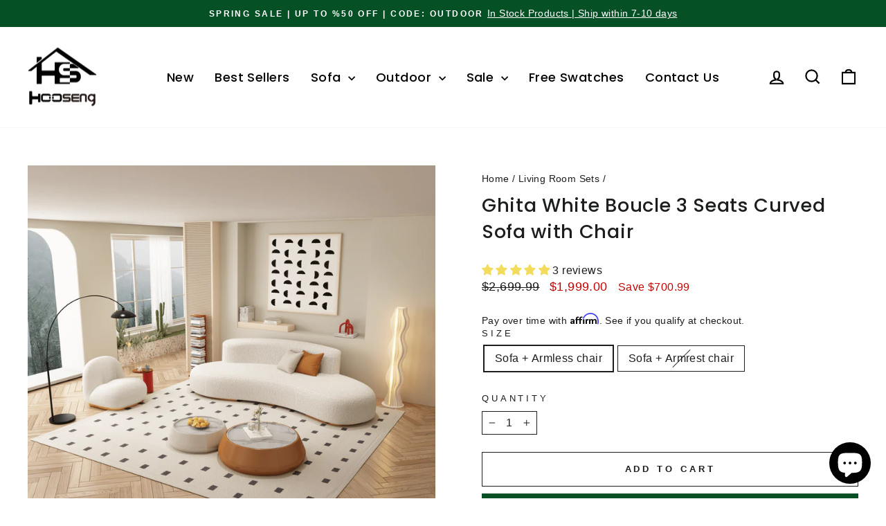

--- FILE ---
content_type: text/html; charset=utf-8
request_url: https://www.hooseng.com/collections/living-room-sets/products/ghita-white-boucle-curved-sofa-90-55
body_size: 64552
content:
<!doctype html>
<html class="no-js" lang="en" dir="ltr">
<head>
  <meta charset="utf-8">
  <meta http-equiv="X-UA-Compatible" content="IE=edge,chrome=1">
  <meta name="viewport" content="width=device-width,initial-scale=1">
  <meta name="theme-color" content="#055025">
  <link rel="canonical" href="https://www.hooseng.com/products/ghita-white-boucle-curved-sofa-90-55">
  <link rel="preconnect" href="https://cdn.shopify.com" crossorigin>
  <link rel="preconnect" href="https://fonts.shopifycdn.com" crossorigin>
  <link rel="dns-prefetch" href="https://productreviews.shopifycdn.com">
  <link rel="dns-prefetch" href="https://ajax.googleapis.com">
  <link rel="dns-prefetch" href="https://maps.googleapis.com">
  <link rel="dns-prefetch" href="https://maps.gstatic.com"><title>White Boucle Curved 3 Seater Sofa with Chair - Ghita by Hooseng
&ndash; Hooseng Furniture
</title>
<meta name="description" content="Curved sofas make the living room look more sophisticated, practical, and stylish. Modern interior decorators are looking for something futuristic and curvaceous like this. Make your home or office stand out with an unusual piece of furniture like this."><meta property="og:site_name" content="Hooseng Furniture">
  <meta property="og:url" content="https://www.hooseng.com/products/ghita-white-boucle-curved-sofa-90-55">
  <meta property="og:title" content="Ghita White Boucle 3 Seats Curved Sofa with Chair">
  <meta property="og:type" content="product">
  <meta property="og:description" content="Curved sofas make the living room look more sophisticated, practical, and stylish. Modern interior decorators are looking for something futuristic and curvaceous like this. Make your home or office stand out with an unusual piece of furniture like this."><meta property="og:image" content="http://www.hooseng.com/cdn/shop/files/2-min_7f20b809-7189-4de5-a4cf-caec8780f442.png?v=1702608537">
    <meta property="og:image:secure_url" content="https://www.hooseng.com/cdn/shop/files/2-min_7f20b809-7189-4de5-a4cf-caec8780f442.png?v=1702608537">
    <meta property="og:image:width" content="3000">
    <meta property="og:image:height" content="3000"><meta name="twitter:site" content="@">
  <meta name="twitter:card" content="summary_large_image">
  <meta name="twitter:title" content="Ghita White Boucle 3 Seats Curved Sofa with Chair">
  <meta name="twitter:description" content="Curved sofas make the living room look more sophisticated, practical, and stylish. Modern interior decorators are looking for something futuristic and curvaceous like this. Make your home or office stand out with an unusual piece of furniture like this.">
<style data-shopify>@font-face {
  font-family: Poppins;
  font-weight: 500;
  font-style: normal;
  font-display: swap;
  src: url("//www.hooseng.com/cdn/fonts/poppins/poppins_n5.ad5b4b72b59a00358afc706450c864c3c8323842.woff2") format("woff2"),
       url("//www.hooseng.com/cdn/fonts/poppins/poppins_n5.33757fdf985af2d24b32fcd84c9a09224d4b2c39.woff") format("woff");
}

  

  
  
  
</style><link href="//www.hooseng.com/cdn/shop/t/16/assets/theme.css?v=33619843539956706311709178915" rel="stylesheet" type="text/css" media="all" />
<style data-shopify>:root {
    --typeHeaderPrimary: Poppins;
    --typeHeaderFallback: sans-serif;
    --typeHeaderSize: 32px;
    --typeHeaderWeight: 500;
    --typeHeaderLineHeight: 1.4;
    --typeHeaderSpacing: 0.025em;

    --typeBasePrimary:Helvetica;
    --typeBaseFallback:Arial, sans-serif;
    --typeBaseSize: 16px;
    --typeBaseWeight: 400;
    --typeBaseSpacing: 0.025em;
    --typeBaseLineHeight: 1.4;
    --typeBaselineHeightMinus01: 1.3;

    --typeCollectionTitle: 25px;

    --iconWeight: 5px;
    --iconLinecaps: miter;

    
        --buttonRadius: 0;
    

    --colorGridOverlayOpacity: 0.1;
    }

    .placeholder-content {
    background-image: linear-gradient(100deg, #ffffff 40%, #f7f7f7 63%, #ffffff 79%);
    }</style><script>
    document.documentElement.className = document.documentElement.className.replace('no-js', 'js');

    window.theme = window.theme || {};
    theme.routes = {
      home: "/",
      cart: "/cart.js",
      cartPage: "/cart",
      cartAdd: "/cart/add.js",
      cartChange: "/cart/change.js",
      search: "/search",
      predictiveSearch: "/search/suggest"
    };
    theme.strings = {
      soldOut: "Sold Out",
      unavailable: "Unavailable",
      inStockLabel: "In stock, ready to ship",
      oneStockLabel: "Low stock - [count] item left",
      otherStockLabel: "Low stock - [count] items left",
      willNotShipUntil: "Ready to ship [date]",
      willBeInStockAfter: "Back in stock [date]",
      waitingForStock: "Backordered, shipping soon",
      savePrice: "Save [saved_amount]",
      cartEmpty: "Your cart is currently empty.",
      cartTermsConfirmation: "You must agree with the terms and conditions of sales to check out",
      searchCollections: "Collections",
      searchPages: "Pages",
      searchArticles: "Articles",
      productFrom: "from ",
      maxQuantity: "You can only have [quantity] of [title] in your cart."
    };
    theme.settings = {
      cartType: "page",
      isCustomerTemplate: false,
      moneyFormat: "${{amount}}",
      saveType: "dollar",
      productImageSize: "natural",
      productImageCover: false,
      predictiveSearch: true,
      predictiveSearchType: null,
      predictiveSearchVendor: false,
      predictiveSearchPrice: false,
      quickView: true,
      themeName: 'Impulse',
      themeVersion: "7.4.1"
    };
  </script>

  <script>window.performance && window.performance.mark && window.performance.mark('shopify.content_for_header.start');</script><meta id="shopify-digital-wallet" name="shopify-digital-wallet" content="/73611018556/digital_wallets/dialog">
<meta name="shopify-checkout-api-token" content="46851edb00e46622197e735f6c494d48">
<meta id="in-context-paypal-metadata" data-shop-id="73611018556" data-venmo-supported="true" data-environment="production" data-locale="en_US" data-paypal-v4="true" data-currency="USD">
<link rel="alternate" type="application/json+oembed" href="https://www.hooseng.com/products/ghita-white-boucle-curved-sofa-90-55.oembed">
<script async="async" src="/checkouts/internal/preloads.js?locale=en-US"></script>
<script id="shopify-features" type="application/json">{"accessToken":"46851edb00e46622197e735f6c494d48","betas":["rich-media-storefront-analytics"],"domain":"www.hooseng.com","predictiveSearch":true,"shopId":73611018556,"locale":"en"}</script>
<script>var Shopify = Shopify || {};
Shopify.shop = "hoosengshop.myshopify.com";
Shopify.locale = "en";
Shopify.currency = {"active":"USD","rate":"1.0"};
Shopify.country = "US";
Shopify.theme = {"name":"Hooseng New","id":166194250044,"schema_name":"Impulse","schema_version":"7.4.1","theme_store_id":857,"role":"main"};
Shopify.theme.handle = "null";
Shopify.theme.style = {"id":null,"handle":null};
Shopify.cdnHost = "www.hooseng.com/cdn";
Shopify.routes = Shopify.routes || {};
Shopify.routes.root = "/";</script>
<script type="module">!function(o){(o.Shopify=o.Shopify||{}).modules=!0}(window);</script>
<script>!function(o){function n(){var o=[];function n(){o.push(Array.prototype.slice.apply(arguments))}return n.q=o,n}var t=o.Shopify=o.Shopify||{};t.loadFeatures=n(),t.autoloadFeatures=n()}(window);</script>
<script id="shop-js-analytics" type="application/json">{"pageType":"product"}</script>
<script defer="defer" async type="module" src="//www.hooseng.com/cdn/shopifycloud/shop-js/modules/v2/client.init-shop-cart-sync_BT-GjEfc.en.esm.js"></script>
<script defer="defer" async type="module" src="//www.hooseng.com/cdn/shopifycloud/shop-js/modules/v2/chunk.common_D58fp_Oc.esm.js"></script>
<script defer="defer" async type="module" src="//www.hooseng.com/cdn/shopifycloud/shop-js/modules/v2/chunk.modal_xMitdFEc.esm.js"></script>
<script type="module">
  await import("//www.hooseng.com/cdn/shopifycloud/shop-js/modules/v2/client.init-shop-cart-sync_BT-GjEfc.en.esm.js");
await import("//www.hooseng.com/cdn/shopifycloud/shop-js/modules/v2/chunk.common_D58fp_Oc.esm.js");
await import("//www.hooseng.com/cdn/shopifycloud/shop-js/modules/v2/chunk.modal_xMitdFEc.esm.js");

  window.Shopify.SignInWithShop?.initShopCartSync?.({"fedCMEnabled":true,"windoidEnabled":true});

</script>
<script>(function() {
  var isLoaded = false;
  function asyncLoad() {
    if (isLoaded) return;
    isLoaded = true;
    var urls = ["https:\/\/cdn.shopify.com\/s\/files\/1\/0736\/1101\/8556\/t\/15\/assets\/affirmShopify.js?v=1705155032\u0026shop=hoosengshop.myshopify.com"];
    for (var i = 0; i < urls.length; i++) {
      var s = document.createElement('script');
      s.type = 'text/javascript';
      s.async = true;
      s.src = urls[i];
      var x = document.getElementsByTagName('script')[0];
      x.parentNode.insertBefore(s, x);
    }
  };
  if(window.attachEvent) {
    window.attachEvent('onload', asyncLoad);
  } else {
    window.addEventListener('load', asyncLoad, false);
  }
})();</script>
<script id="__st">var __st={"a":73611018556,"offset":-21600,"reqid":"db848215-b1d7-486e-9cad-5e7d4048ef86-1769390779","pageurl":"www.hooseng.com\/collections\/living-room-sets\/products\/ghita-white-boucle-curved-sofa-90-55","u":"e7475e335774","p":"product","rtyp":"product","rid":8194911633724};</script>
<script>window.ShopifyPaypalV4VisibilityTracking = true;</script>
<script id="captcha-bootstrap">!function(){'use strict';const t='contact',e='account',n='new_comment',o=[[t,t],['blogs',n],['comments',n],[t,'customer']],c=[[e,'customer_login'],[e,'guest_login'],[e,'recover_customer_password'],[e,'create_customer']],r=t=>t.map((([t,e])=>`form[action*='/${t}']:not([data-nocaptcha='true']) input[name='form_type'][value='${e}']`)).join(','),a=t=>()=>t?[...document.querySelectorAll(t)].map((t=>t.form)):[];function s(){const t=[...o],e=r(t);return a(e)}const i='password',u='form_key',d=['recaptcha-v3-token','g-recaptcha-response','h-captcha-response',i],f=()=>{try{return window.sessionStorage}catch{return}},m='__shopify_v',_=t=>t.elements[u];function p(t,e,n=!1){try{const o=window.sessionStorage,c=JSON.parse(o.getItem(e)),{data:r}=function(t){const{data:e,action:n}=t;return t[m]||n?{data:e,action:n}:{data:t,action:n}}(c);for(const[e,n]of Object.entries(r))t.elements[e]&&(t.elements[e].value=n);n&&o.removeItem(e)}catch(o){console.error('form repopulation failed',{error:o})}}const l='form_type',E='cptcha';function T(t){t.dataset[E]=!0}const w=window,h=w.document,L='Shopify',v='ce_forms',y='captcha';let A=!1;((t,e)=>{const n=(g='f06e6c50-85a8-45c8-87d0-21a2b65856fe',I='https://cdn.shopify.com/shopifycloud/storefront-forms-hcaptcha/ce_storefront_forms_captcha_hcaptcha.v1.5.2.iife.js',D={infoText:'Protected by hCaptcha',privacyText:'Privacy',termsText:'Terms'},(t,e,n)=>{const o=w[L][v],c=o.bindForm;if(c)return c(t,g,e,D).then(n);var r;o.q.push([[t,g,e,D],n]),r=I,A||(h.body.append(Object.assign(h.createElement('script'),{id:'captcha-provider',async:!0,src:r})),A=!0)});var g,I,D;w[L]=w[L]||{},w[L][v]=w[L][v]||{},w[L][v].q=[],w[L][y]=w[L][y]||{},w[L][y].protect=function(t,e){n(t,void 0,e),T(t)},Object.freeze(w[L][y]),function(t,e,n,w,h,L){const[v,y,A,g]=function(t,e,n){const i=e?o:[],u=t?c:[],d=[...i,...u],f=r(d),m=r(i),_=r(d.filter((([t,e])=>n.includes(e))));return[a(f),a(m),a(_),s()]}(w,h,L),I=t=>{const e=t.target;return e instanceof HTMLFormElement?e:e&&e.form},D=t=>v().includes(t);t.addEventListener('submit',(t=>{const e=I(t);if(!e)return;const n=D(e)&&!e.dataset.hcaptchaBound&&!e.dataset.recaptchaBound,o=_(e),c=g().includes(e)&&(!o||!o.value);(n||c)&&t.preventDefault(),c&&!n&&(function(t){try{if(!f())return;!function(t){const e=f();if(!e)return;const n=_(t);if(!n)return;const o=n.value;o&&e.removeItem(o)}(t);const e=Array.from(Array(32),(()=>Math.random().toString(36)[2])).join('');!function(t,e){_(t)||t.append(Object.assign(document.createElement('input'),{type:'hidden',name:u})),t.elements[u].value=e}(t,e),function(t,e){const n=f();if(!n)return;const o=[...t.querySelectorAll(`input[type='${i}']`)].map((({name:t})=>t)),c=[...d,...o],r={};for(const[a,s]of new FormData(t).entries())c.includes(a)||(r[a]=s);n.setItem(e,JSON.stringify({[m]:1,action:t.action,data:r}))}(t,e)}catch(e){console.error('failed to persist form',e)}}(e),e.submit())}));const S=(t,e)=>{t&&!t.dataset[E]&&(n(t,e.some((e=>e===t))),T(t))};for(const o of['focusin','change'])t.addEventListener(o,(t=>{const e=I(t);D(e)&&S(e,y())}));const B=e.get('form_key'),M=e.get(l),P=B&&M;t.addEventListener('DOMContentLoaded',(()=>{const t=y();if(P)for(const e of t)e.elements[l].value===M&&p(e,B);[...new Set([...A(),...v().filter((t=>'true'===t.dataset.shopifyCaptcha))])].forEach((e=>S(e,t)))}))}(h,new URLSearchParams(w.location.search),n,t,e,['guest_login'])})(!0,!0)}();</script>
<script integrity="sha256-4kQ18oKyAcykRKYeNunJcIwy7WH5gtpwJnB7kiuLZ1E=" data-source-attribution="shopify.loadfeatures" defer="defer" src="//www.hooseng.com/cdn/shopifycloud/storefront/assets/storefront/load_feature-a0a9edcb.js" crossorigin="anonymous"></script>
<script data-source-attribution="shopify.dynamic_checkout.dynamic.init">var Shopify=Shopify||{};Shopify.PaymentButton=Shopify.PaymentButton||{isStorefrontPortableWallets:!0,init:function(){window.Shopify.PaymentButton.init=function(){};var t=document.createElement("script");t.src="https://www.hooseng.com/cdn/shopifycloud/portable-wallets/latest/portable-wallets.en.js",t.type="module",document.head.appendChild(t)}};
</script>
<script data-source-attribution="shopify.dynamic_checkout.buyer_consent">
  function portableWalletsHideBuyerConsent(e){var t=document.getElementById("shopify-buyer-consent"),n=document.getElementById("shopify-subscription-policy-button");t&&n&&(t.classList.add("hidden"),t.setAttribute("aria-hidden","true"),n.removeEventListener("click",e))}function portableWalletsShowBuyerConsent(e){var t=document.getElementById("shopify-buyer-consent"),n=document.getElementById("shopify-subscription-policy-button");t&&n&&(t.classList.remove("hidden"),t.removeAttribute("aria-hidden"),n.addEventListener("click",e))}window.Shopify?.PaymentButton&&(window.Shopify.PaymentButton.hideBuyerConsent=portableWalletsHideBuyerConsent,window.Shopify.PaymentButton.showBuyerConsent=portableWalletsShowBuyerConsent);
</script>
<script>
  function portableWalletsCleanup(e){e&&e.src&&console.error("Failed to load portable wallets script "+e.src);var t=document.querySelectorAll("shopify-accelerated-checkout .shopify-payment-button__skeleton, shopify-accelerated-checkout-cart .wallet-cart-button__skeleton"),e=document.getElementById("shopify-buyer-consent");for(let e=0;e<t.length;e++)t[e].remove();e&&e.remove()}function portableWalletsNotLoadedAsModule(e){e instanceof ErrorEvent&&"string"==typeof e.message&&e.message.includes("import.meta")&&"string"==typeof e.filename&&e.filename.includes("portable-wallets")&&(window.removeEventListener("error",portableWalletsNotLoadedAsModule),window.Shopify.PaymentButton.failedToLoad=e,"loading"===document.readyState?document.addEventListener("DOMContentLoaded",window.Shopify.PaymentButton.init):window.Shopify.PaymentButton.init())}window.addEventListener("error",portableWalletsNotLoadedAsModule);
</script>

<script type="module" src="https://www.hooseng.com/cdn/shopifycloud/portable-wallets/latest/portable-wallets.en.js" onError="portableWalletsCleanup(this)" crossorigin="anonymous"></script>
<script nomodule>
  document.addEventListener("DOMContentLoaded", portableWalletsCleanup);
</script>

<script id='scb4127' type='text/javascript' async='' src='https://www.hooseng.com/cdn/shopifycloud/privacy-banner/storefront-banner.js'></script><link id="shopify-accelerated-checkout-styles" rel="stylesheet" media="screen" href="https://www.hooseng.com/cdn/shopifycloud/portable-wallets/latest/accelerated-checkout-backwards-compat.css" crossorigin="anonymous">
<style id="shopify-accelerated-checkout-cart">
        #shopify-buyer-consent {
  margin-top: 1em;
  display: inline-block;
  width: 100%;
}

#shopify-buyer-consent.hidden {
  display: none;
}

#shopify-subscription-policy-button {
  background: none;
  border: none;
  padding: 0;
  text-decoration: underline;
  font-size: inherit;
  cursor: pointer;
}

#shopify-subscription-policy-button::before {
  box-shadow: none;
}

      </style>

<script>window.performance && window.performance.mark && window.performance.mark('shopify.content_for_header.end');</script>

  <script src="//www.hooseng.com/cdn/shop/t/16/assets/vendor-scripts-v11.js" defer="defer"></script><script src="//www.hooseng.com/cdn/shop/t/16/assets/theme.js?v=136904160527539270741708659235" defer="defer"></script>

<script type="text/javascript">
    (function(c,l,a,r,i,t,y){
        c[a]=c[a]||function(){(c[a].q=c[a].q||[]).push(arguments)};
        t=l.createElement(r);t.async=1;t.src="https://www.clarity.ms/tag/"+i;
        y=l.getElementsByTagName(r)[0];y.parentNode.insertBefore(t,y);
    })(window, document, "clarity", "script", "jpn0cbz4iw");
</script>

<!-- Google tag (gtag.js) -->
<script async src="https://www.googletagmanager.com/gtag/js?id=G-FPNR4P70ZR"></script>
<script>
  window.dataLayer = window.dataLayer || [];
  function gtag(){dataLayer.push(arguments);}
  gtag('js', new Date());

  gtag('config', 'G-FPNR4P70ZR');
</script>

<!-- Google tag (gtag.js) -->
  <script async src="https://www.googletagmanager.com/gtag/js?id=AW-616786217"></script>
  <script>
    window.dataLayer = window.dataLayer || [];
    function gtag() { dataLayer.push(arguments); }
    gtag('js', new Date());

    gtag('config', 'AW-616786217');
  </script>
<!-- Hotjar Tracking Code for https://www.hooseng.com/ -->
<script>
    (function(h,o,t,j,a,r){
        h.hj=h.hj||function(){(h.hj.q=h.hj.q||[]).push(arguments)};
        h._hjSettings={hjid:6442822,hjsv:6};
        a=o.getElementsByTagName('head')[0];
        r=o.createElement('script');r.async=1;
        r.src=t+h._hjSettings.hjid+j+h._hjSettings.hjsv;
        a.appendChild(r);
    })(window,document,'https://static.hotjar.com/c/hotjar-','.js?sv=');
</script>  
<!-- BEGIN app block: shopify://apps/pagefly-page-builder/blocks/app-embed/83e179f7-59a0-4589-8c66-c0dddf959200 -->

<!-- BEGIN app snippet: pagefly-cro-ab-testing-main -->







<script>
  ;(function () {
    const url = new URL(window.location)
    const viewParam = url.searchParams.get('view')
    if (viewParam && viewParam.includes('variant-pf-')) {
      url.searchParams.set('pf_v', viewParam)
      url.searchParams.delete('view')
      window.history.replaceState({}, '', url)
    }
  })()
</script>



<script type='module'>
  
  window.PAGEFLY_CRO = window.PAGEFLY_CRO || {}

  window.PAGEFLY_CRO['data_debug'] = {
    original_template_suffix: "all_products",
    allow_ab_test: false,
    ab_test_start_time: 0,
    ab_test_end_time: 0,
    today_date_time: 1769390779000,
  }
  window.PAGEFLY_CRO['GA4'] = { enabled: false}
</script>

<!-- END app snippet -->








  <script src='https://cdn.shopify.com/extensions/019bb4f9-aed6-78a3-be91-e9d44663e6bf/pagefly-page-builder-215/assets/pagefly-helper.js' defer='defer'></script>

  <script src='https://cdn.shopify.com/extensions/019bb4f9-aed6-78a3-be91-e9d44663e6bf/pagefly-page-builder-215/assets/pagefly-general-helper.js' defer='defer'></script>

  <script src='https://cdn.shopify.com/extensions/019bb4f9-aed6-78a3-be91-e9d44663e6bf/pagefly-page-builder-215/assets/pagefly-snap-slider.js' defer='defer'></script>

  <script src='https://cdn.shopify.com/extensions/019bb4f9-aed6-78a3-be91-e9d44663e6bf/pagefly-page-builder-215/assets/pagefly-slideshow-v3.js' defer='defer'></script>

  <script src='https://cdn.shopify.com/extensions/019bb4f9-aed6-78a3-be91-e9d44663e6bf/pagefly-page-builder-215/assets/pagefly-slideshow-v4.js' defer='defer'></script>

  <script src='https://cdn.shopify.com/extensions/019bb4f9-aed6-78a3-be91-e9d44663e6bf/pagefly-page-builder-215/assets/pagefly-glider.js' defer='defer'></script>

  <script src='https://cdn.shopify.com/extensions/019bb4f9-aed6-78a3-be91-e9d44663e6bf/pagefly-page-builder-215/assets/pagefly-slideshow-v1-v2.js' defer='defer'></script>

  <script src='https://cdn.shopify.com/extensions/019bb4f9-aed6-78a3-be91-e9d44663e6bf/pagefly-page-builder-215/assets/pagefly-product-media.js' defer='defer'></script>

  <script src='https://cdn.shopify.com/extensions/019bb4f9-aed6-78a3-be91-e9d44663e6bf/pagefly-page-builder-215/assets/pagefly-product.js' defer='defer'></script>


<script id='pagefly-helper-data' type='application/json'>
  {
    "page_optimization": {
      "assets_prefetching": false
    },
    "elements_asset_mapper": {
      "Accordion": "https://cdn.shopify.com/extensions/019bb4f9-aed6-78a3-be91-e9d44663e6bf/pagefly-page-builder-215/assets/pagefly-accordion.js",
      "Accordion3": "https://cdn.shopify.com/extensions/019bb4f9-aed6-78a3-be91-e9d44663e6bf/pagefly-page-builder-215/assets/pagefly-accordion3.js",
      "CountDown": "https://cdn.shopify.com/extensions/019bb4f9-aed6-78a3-be91-e9d44663e6bf/pagefly-page-builder-215/assets/pagefly-countdown.js",
      "GMap1": "https://cdn.shopify.com/extensions/019bb4f9-aed6-78a3-be91-e9d44663e6bf/pagefly-page-builder-215/assets/pagefly-gmap.js",
      "GMap2": "https://cdn.shopify.com/extensions/019bb4f9-aed6-78a3-be91-e9d44663e6bf/pagefly-page-builder-215/assets/pagefly-gmap.js",
      "GMapBasicV2": "https://cdn.shopify.com/extensions/019bb4f9-aed6-78a3-be91-e9d44663e6bf/pagefly-page-builder-215/assets/pagefly-gmap.js",
      "GMapAdvancedV2": "https://cdn.shopify.com/extensions/019bb4f9-aed6-78a3-be91-e9d44663e6bf/pagefly-page-builder-215/assets/pagefly-gmap.js",
      "HTML.Video": "https://cdn.shopify.com/extensions/019bb4f9-aed6-78a3-be91-e9d44663e6bf/pagefly-page-builder-215/assets/pagefly-htmlvideo.js",
      "HTML.Video2": "https://cdn.shopify.com/extensions/019bb4f9-aed6-78a3-be91-e9d44663e6bf/pagefly-page-builder-215/assets/pagefly-htmlvideo2.js",
      "HTML.Video3": "https://cdn.shopify.com/extensions/019bb4f9-aed6-78a3-be91-e9d44663e6bf/pagefly-page-builder-215/assets/pagefly-htmlvideo2.js",
      "BackgroundVideo": "https://cdn.shopify.com/extensions/019bb4f9-aed6-78a3-be91-e9d44663e6bf/pagefly-page-builder-215/assets/pagefly-htmlvideo2.js",
      "Instagram": "https://cdn.shopify.com/extensions/019bb4f9-aed6-78a3-be91-e9d44663e6bf/pagefly-page-builder-215/assets/pagefly-instagram.js",
      "Instagram2": "https://cdn.shopify.com/extensions/019bb4f9-aed6-78a3-be91-e9d44663e6bf/pagefly-page-builder-215/assets/pagefly-instagram.js",
      "Insta3": "https://cdn.shopify.com/extensions/019bb4f9-aed6-78a3-be91-e9d44663e6bf/pagefly-page-builder-215/assets/pagefly-instagram3.js",
      "Tabs": "https://cdn.shopify.com/extensions/019bb4f9-aed6-78a3-be91-e9d44663e6bf/pagefly-page-builder-215/assets/pagefly-tab.js",
      "Tabs3": "https://cdn.shopify.com/extensions/019bb4f9-aed6-78a3-be91-e9d44663e6bf/pagefly-page-builder-215/assets/pagefly-tab3.js",
      "ProductBox": "https://cdn.shopify.com/extensions/019bb4f9-aed6-78a3-be91-e9d44663e6bf/pagefly-page-builder-215/assets/pagefly-cart.js",
      "FBPageBox2": "https://cdn.shopify.com/extensions/019bb4f9-aed6-78a3-be91-e9d44663e6bf/pagefly-page-builder-215/assets/pagefly-facebook.js",
      "FBLikeButton2": "https://cdn.shopify.com/extensions/019bb4f9-aed6-78a3-be91-e9d44663e6bf/pagefly-page-builder-215/assets/pagefly-facebook.js",
      "TwitterFeed2": "https://cdn.shopify.com/extensions/019bb4f9-aed6-78a3-be91-e9d44663e6bf/pagefly-page-builder-215/assets/pagefly-twitter.js",
      "Paragraph4": "https://cdn.shopify.com/extensions/019bb4f9-aed6-78a3-be91-e9d44663e6bf/pagefly-page-builder-215/assets/pagefly-paragraph4.js",

      "AliReviews": "https://cdn.shopify.com/extensions/019bb4f9-aed6-78a3-be91-e9d44663e6bf/pagefly-page-builder-215/assets/pagefly-3rd-elements.js",
      "BackInStock": "https://cdn.shopify.com/extensions/019bb4f9-aed6-78a3-be91-e9d44663e6bf/pagefly-page-builder-215/assets/pagefly-3rd-elements.js",
      "GloboBackInStock": "https://cdn.shopify.com/extensions/019bb4f9-aed6-78a3-be91-e9d44663e6bf/pagefly-page-builder-215/assets/pagefly-3rd-elements.js",
      "GrowaveWishlist": "https://cdn.shopify.com/extensions/019bb4f9-aed6-78a3-be91-e9d44663e6bf/pagefly-page-builder-215/assets/pagefly-3rd-elements.js",
      "InfiniteOptionsShopPad": "https://cdn.shopify.com/extensions/019bb4f9-aed6-78a3-be91-e9d44663e6bf/pagefly-page-builder-215/assets/pagefly-3rd-elements.js",
      "InkybayProductPersonalizer": "https://cdn.shopify.com/extensions/019bb4f9-aed6-78a3-be91-e9d44663e6bf/pagefly-page-builder-215/assets/pagefly-3rd-elements.js",
      "LimeSpot": "https://cdn.shopify.com/extensions/019bb4f9-aed6-78a3-be91-e9d44663e6bf/pagefly-page-builder-215/assets/pagefly-3rd-elements.js",
      "Loox": "https://cdn.shopify.com/extensions/019bb4f9-aed6-78a3-be91-e9d44663e6bf/pagefly-page-builder-215/assets/pagefly-3rd-elements.js",
      "Opinew": "https://cdn.shopify.com/extensions/019bb4f9-aed6-78a3-be91-e9d44663e6bf/pagefly-page-builder-215/assets/pagefly-3rd-elements.js",
      "Powr": "https://cdn.shopify.com/extensions/019bb4f9-aed6-78a3-be91-e9d44663e6bf/pagefly-page-builder-215/assets/pagefly-3rd-elements.js",
      "ProductReviews": "https://cdn.shopify.com/extensions/019bb4f9-aed6-78a3-be91-e9d44663e6bf/pagefly-page-builder-215/assets/pagefly-3rd-elements.js",
      "PushOwl": "https://cdn.shopify.com/extensions/019bb4f9-aed6-78a3-be91-e9d44663e6bf/pagefly-page-builder-215/assets/pagefly-3rd-elements.js",
      "ReCharge": "https://cdn.shopify.com/extensions/019bb4f9-aed6-78a3-be91-e9d44663e6bf/pagefly-page-builder-215/assets/pagefly-3rd-elements.js",
      "Rivyo": "https://cdn.shopify.com/extensions/019bb4f9-aed6-78a3-be91-e9d44663e6bf/pagefly-page-builder-215/assets/pagefly-3rd-elements.js",
      "TrackingMore": "https://cdn.shopify.com/extensions/019bb4f9-aed6-78a3-be91-e9d44663e6bf/pagefly-page-builder-215/assets/pagefly-3rd-elements.js",
      "Vitals": "https://cdn.shopify.com/extensions/019bb4f9-aed6-78a3-be91-e9d44663e6bf/pagefly-page-builder-215/assets/pagefly-3rd-elements.js",
      "Wiser": "https://cdn.shopify.com/extensions/019bb4f9-aed6-78a3-be91-e9d44663e6bf/pagefly-page-builder-215/assets/pagefly-3rd-elements.js"
    },
    "custom_elements_mapper": {
      "pf-click-action-element": "https://cdn.shopify.com/extensions/019bb4f9-aed6-78a3-be91-e9d44663e6bf/pagefly-page-builder-215/assets/pagefly-click-action-element.js",
      "pf-dialog-element": "https://cdn.shopify.com/extensions/019bb4f9-aed6-78a3-be91-e9d44663e6bf/pagefly-page-builder-215/assets/pagefly-dialog-element.js"
    }
  }
</script>


<!-- END app block --><!-- BEGIN app block: shopify://apps/klaviyo-email-marketing-sms/blocks/klaviyo-onsite-embed/2632fe16-c075-4321-a88b-50b567f42507 -->












  <script async src="https://static.klaviyo.com/onsite/js/SHEzaE/klaviyo.js?company_id=SHEzaE"></script>
  <script>!function(){if(!window.klaviyo){window._klOnsite=window._klOnsite||[];try{window.klaviyo=new Proxy({},{get:function(n,i){return"push"===i?function(){var n;(n=window._klOnsite).push.apply(n,arguments)}:function(){for(var n=arguments.length,o=new Array(n),w=0;w<n;w++)o[w]=arguments[w];var t="function"==typeof o[o.length-1]?o.pop():void 0,e=new Promise((function(n){window._klOnsite.push([i].concat(o,[function(i){t&&t(i),n(i)}]))}));return e}}})}catch(n){window.klaviyo=window.klaviyo||[],window.klaviyo.push=function(){var n;(n=window._klOnsite).push.apply(n,arguments)}}}}();</script>

  
    <script id="viewed_product">
      if (item == null) {
        var _learnq = _learnq || [];

        var MetafieldReviews = null
        var MetafieldYotpoRating = null
        var MetafieldYotpoCount = null
        var MetafieldLooxRating = null
        var MetafieldLooxCount = null
        var okendoProduct = null
        var okendoProductReviewCount = null
        var okendoProductReviewAverageValue = null
        try {
          // The following fields are used for Customer Hub recently viewed in order to add reviews.
          // This information is not part of __kla_viewed. Instead, it is part of __kla_viewed_reviewed_items
          MetafieldReviews = {"rating":{"scale_min":"1.0","scale_max":"5.0","value":"5.0"},"rating_count":3};
          MetafieldYotpoRating = null
          MetafieldYotpoCount = null
          MetafieldLooxRating = null
          MetafieldLooxCount = null

          okendoProduct = null
          // If the okendo metafield is not legacy, it will error, which then requires the new json formatted data
          if (okendoProduct && 'error' in okendoProduct) {
            okendoProduct = null
          }
          okendoProductReviewCount = okendoProduct ? okendoProduct.reviewCount : null
          okendoProductReviewAverageValue = okendoProduct ? okendoProduct.reviewAverageValue : null
        } catch (error) {
          console.error('Error in Klaviyo onsite reviews tracking:', error);
        }

        var item = {
          Name: "Ghita White Boucle 3 Seats Curved Sofa with Chair",
          ProductID: 8194911633724,
          Categories: ["All","All Furniture","Best Sellers","Curved Sofas and Couches","Living Room Sets","Summer Sale"],
          ImageURL: "https://www.hooseng.com/cdn/shop/files/2-min_7f20b809-7189-4de5-a4cf-caec8780f442_grande.png?v=1702608537",
          URL: "https://www.hooseng.com/products/ghita-white-boucle-curved-sofa-90-55",
          Brand: "Hooseng Furniture",
          Price: "$1,999.00",
          Value: "1,999.00",
          CompareAtPrice: "$2,699.99"
        };
        _learnq.push(['track', 'Viewed Product', item]);
        _learnq.push(['trackViewedItem', {
          Title: item.Name,
          ItemId: item.ProductID,
          Categories: item.Categories,
          ImageUrl: item.ImageURL,
          Url: item.URL,
          Metadata: {
            Brand: item.Brand,
            Price: item.Price,
            Value: item.Value,
            CompareAtPrice: item.CompareAtPrice
          },
          metafields:{
            reviews: MetafieldReviews,
            yotpo:{
              rating: MetafieldYotpoRating,
              count: MetafieldYotpoCount,
            },
            loox:{
              rating: MetafieldLooxRating,
              count: MetafieldLooxCount,
            },
            okendo: {
              rating: okendoProductReviewAverageValue,
              count: okendoProductReviewCount,
            }
          }
        }]);
      }
    </script>
  




  <script>
    window.klaviyoReviewsProductDesignMode = false
  </script>







<!-- END app block --><!-- BEGIN app block: shopify://apps/judge-me-reviews/blocks/judgeme_core/61ccd3b1-a9f2-4160-9fe9-4fec8413e5d8 --><!-- Start of Judge.me Core -->






<link rel="dns-prefetch" href="https://cdnwidget.judge.me">
<link rel="dns-prefetch" href="https://cdn.judge.me">
<link rel="dns-prefetch" href="https://cdn1.judge.me">
<link rel="dns-prefetch" href="https://api.judge.me">

<script data-cfasync='false' class='jdgm-settings-script'>window.jdgmSettings={"pagination":5,"disable_web_reviews":false,"badge_no_review_text":"No reviews","badge_n_reviews_text":"{{ n }} review/reviews","hide_badge_preview_if_no_reviews":true,"badge_hide_text":false,"enforce_center_preview_badge":false,"widget_title":"Customer Reviews","widget_open_form_text":"Write a review","widget_close_form_text":"Cancel review","widget_refresh_page_text":"Refresh page","widget_summary_text":"Based on {{ number_of_reviews }} review/reviews","widget_no_review_text":"Be the first to write a review","widget_name_field_text":"Display name","widget_verified_name_field_text":"Verified Name (public)","widget_name_placeholder_text":"Display name","widget_required_field_error_text":"This field is required.","widget_email_field_text":"Email address","widget_verified_email_field_text":"Verified Email (private, can not be edited)","widget_email_placeholder_text":"Your email address","widget_email_field_error_text":"Please enter a valid email address.","widget_rating_field_text":"Rating","widget_review_title_field_text":"Review Title","widget_review_title_placeholder_text":"Give your review a title","widget_review_body_field_text":"Review content","widget_review_body_placeholder_text":"Start writing here...","widget_pictures_field_text":"Picture/Video (optional)","widget_submit_review_text":"Submit Review","widget_submit_verified_review_text":"Submit Verified Review","widget_submit_success_msg_with_auto_publish":"Thank you! Please refresh the page in a few moments to see your review. You can remove or edit your review by logging into \u003ca href='https://judge.me/login' target='_blank' rel='nofollow noopener'\u003eJudge.me\u003c/a\u003e","widget_submit_success_msg_no_auto_publish":"Thank you! Your review will be published as soon as it is approved by the shop admin. You can remove or edit your review by logging into \u003ca href='https://judge.me/login' target='_blank' rel='nofollow noopener'\u003eJudge.me\u003c/a\u003e","widget_show_default_reviews_out_of_total_text":"Showing {{ n_reviews_shown }} out of {{ n_reviews }} reviews.","widget_show_all_link_text":"Show all","widget_show_less_link_text":"Show less","widget_author_said_text":"{{ reviewer_name }} said:","widget_days_text":"{{ n }} days ago","widget_weeks_text":"{{ n }} week/weeks ago","widget_months_text":"{{ n }} month/months ago","widget_years_text":"{{ n }} year/years ago","widget_yesterday_text":"Yesterday","widget_today_text":"Today","widget_replied_text":"\u003e\u003e {{ shop_name }} replied:","widget_read_more_text":"Read more","widget_reviewer_name_as_initial":"","widget_rating_filter_color":"#fbcd0a","widget_rating_filter_see_all_text":"See all reviews","widget_sorting_most_recent_text":"Most Recent","widget_sorting_highest_rating_text":"Highest Rating","widget_sorting_lowest_rating_text":"Lowest Rating","widget_sorting_with_pictures_text":"Only Pictures","widget_sorting_most_helpful_text":"Most Helpful","widget_open_question_form_text":"Ask a question","widget_reviews_subtab_text":"Reviews","widget_questions_subtab_text":"Questions","widget_question_label_text":"Question","widget_answer_label_text":"Answer","widget_question_placeholder_text":"Write your question here","widget_submit_question_text":"Submit Question","widget_question_submit_success_text":"Thank you for your question! We will notify you once it gets answered.","verified_badge_text":"Verified","verified_badge_bg_color":"","verified_badge_text_color":"","verified_badge_placement":"left-of-reviewer-name","widget_review_max_height":"","widget_hide_border":false,"widget_social_share":false,"widget_thumb":false,"widget_review_location_show":false,"widget_location_format":"","all_reviews_include_out_of_store_products":true,"all_reviews_out_of_store_text":"(out of store)","all_reviews_pagination":100,"all_reviews_product_name_prefix_text":"about","enable_review_pictures":true,"enable_question_anwser":false,"widget_theme":"default","review_date_format":"mm/dd/yyyy","default_sort_method":"most-recent","widget_product_reviews_subtab_text":"Product Reviews","widget_shop_reviews_subtab_text":"Shop Reviews","widget_other_products_reviews_text":"Reviews for other products","widget_store_reviews_subtab_text":"Store reviews","widget_no_store_reviews_text":"This store hasn't received any reviews yet","widget_web_restriction_product_reviews_text":"This product hasn't received any reviews yet","widget_no_items_text":"No items found","widget_show_more_text":"Show more","widget_write_a_store_review_text":"Write a Store Review","widget_other_languages_heading":"Reviews in Other Languages","widget_translate_review_text":"Translate review to {{ language }}","widget_translating_review_text":"Translating...","widget_show_original_translation_text":"Show original ({{ language }})","widget_translate_review_failed_text":"Review couldn't be translated.","widget_translate_review_retry_text":"Retry","widget_translate_review_try_again_later_text":"Try again later","show_product_url_for_grouped_product":false,"widget_sorting_pictures_first_text":"Pictures First","show_pictures_on_all_rev_page_mobile":false,"show_pictures_on_all_rev_page_desktop":false,"floating_tab_hide_mobile_install_preference":false,"floating_tab_button_name":"★ Reviews","floating_tab_title":"Let customers speak for us","floating_tab_button_color":"","floating_tab_button_background_color":"","floating_tab_url":"","floating_tab_url_enabled":false,"floating_tab_tab_style":"text","all_reviews_text_badge_text":"Customers rate us {{ shop.metafields.judgeme.all_reviews_rating | round: 1 }}/5 based on {{ shop.metafields.judgeme.all_reviews_count }} reviews.","all_reviews_text_badge_text_branded_style":"{{ shop.metafields.judgeme.all_reviews_rating | round: 1 }} out of 5 stars based on {{ shop.metafields.judgeme.all_reviews_count }} reviews","is_all_reviews_text_badge_a_link":false,"show_stars_for_all_reviews_text_badge":false,"all_reviews_text_badge_url":"","all_reviews_text_style":"text","all_reviews_text_color_style":"judgeme_brand_color","all_reviews_text_color":"#108474","all_reviews_text_show_jm_brand":true,"featured_carousel_show_header":true,"featured_carousel_title":"Let customers speak for us","testimonials_carousel_title":"Customers are saying","videos_carousel_title":"Real customer stories","cards_carousel_title":"Customers are saying","featured_carousel_count_text":"from {{ n }} reviews","featured_carousel_add_link_to_all_reviews_page":false,"featured_carousel_url":"","featured_carousel_show_images":true,"featured_carousel_autoslide_interval":5,"featured_carousel_arrows_on_the_sides":false,"featured_carousel_height":250,"featured_carousel_width":80,"featured_carousel_image_size":0,"featured_carousel_image_height":250,"featured_carousel_arrow_color":"#eeeeee","verified_count_badge_style":"vintage","verified_count_badge_orientation":"horizontal","verified_count_badge_color_style":"judgeme_brand_color","verified_count_badge_color":"#108474","is_verified_count_badge_a_link":false,"verified_count_badge_url":"","verified_count_badge_show_jm_brand":true,"widget_rating_preset_default":5,"widget_first_sub_tab":"product-reviews","widget_show_histogram":true,"widget_histogram_use_custom_color":false,"widget_pagination_use_custom_color":false,"widget_star_use_custom_color":false,"widget_verified_badge_use_custom_color":false,"widget_write_review_use_custom_color":false,"picture_reminder_submit_button":"Upload Pictures","enable_review_videos":false,"mute_video_by_default":false,"widget_sorting_videos_first_text":"Videos First","widget_review_pending_text":"Pending","featured_carousel_items_for_large_screen":4,"social_share_options_order":"Facebook,Twitter","remove_microdata_snippet":true,"disable_json_ld":false,"enable_json_ld_products":false,"preview_badge_show_question_text":false,"preview_badge_no_question_text":"No questions","preview_badge_n_question_text":"{{ number_of_questions }} question/questions","qa_badge_show_icon":false,"qa_badge_position":"same-row","remove_judgeme_branding":false,"widget_add_search_bar":false,"widget_search_bar_placeholder":"Search","widget_sorting_verified_only_text":"Verified only","featured_carousel_theme":"aligned","featured_carousel_show_rating":true,"featured_carousel_show_title":true,"featured_carousel_show_body":true,"featured_carousel_show_date":true,"featured_carousel_show_reviewer":true,"featured_carousel_show_product":false,"featured_carousel_header_background_color":"#108474","featured_carousel_header_text_color":"#ffffff","featured_carousel_name_product_separator":"reviewed","featured_carousel_full_star_background":"#108474","featured_carousel_empty_star_background":"#dadada","featured_carousel_vertical_theme_background":"#f9fafb","featured_carousel_verified_badge_enable":true,"featured_carousel_verified_badge_color":"#108474","featured_carousel_border_style":"round","featured_carousel_review_line_length_limit":3,"featured_carousel_more_reviews_button_text":"Read more reviews","featured_carousel_view_product_button_text":"View product","all_reviews_page_load_reviews_on":"scroll","all_reviews_page_load_more_text":"Load More Reviews","disable_fb_tab_reviews":false,"enable_ajax_cdn_cache":false,"widget_advanced_speed_features":5,"widget_public_name_text":"displayed publicly like","default_reviewer_name":"John Smith","default_reviewer_name_has_non_latin":true,"widget_reviewer_anonymous":"Anonymous","medals_widget_title":"Judge.me Review Medals","medals_widget_background_color":"#f9fafb","medals_widget_position":"footer_all_pages","medals_widget_border_color":"#f9fafb","medals_widget_verified_text_position":"left","medals_widget_use_monochromatic_version":false,"medals_widget_elements_color":"#108474","show_reviewer_avatar":true,"widget_invalid_yt_video_url_error_text":"Not a YouTube video URL","widget_max_length_field_error_text":"Please enter no more than {0} characters.","widget_show_country_flag":false,"widget_show_collected_via_shop_app":true,"widget_verified_by_shop_badge_style":"light","widget_verified_by_shop_text":"Verified by Shop","widget_show_photo_gallery":false,"widget_load_with_code_splitting":true,"widget_ugc_install_preference":false,"widget_ugc_title":"Made by us, Shared by you","widget_ugc_subtitle":"Tag us to see your picture featured in our page","widget_ugc_arrows_color":"#ffffff","widget_ugc_primary_button_text":"Buy Now","widget_ugc_primary_button_background_color":"#108474","widget_ugc_primary_button_text_color":"#ffffff","widget_ugc_primary_button_border_width":"0","widget_ugc_primary_button_border_style":"none","widget_ugc_primary_button_border_color":"#108474","widget_ugc_primary_button_border_radius":"25","widget_ugc_secondary_button_text":"Load More","widget_ugc_secondary_button_background_color":"#ffffff","widget_ugc_secondary_button_text_color":"#108474","widget_ugc_secondary_button_border_width":"2","widget_ugc_secondary_button_border_style":"solid","widget_ugc_secondary_button_border_color":"#108474","widget_ugc_secondary_button_border_radius":"25","widget_ugc_reviews_button_text":"View Reviews","widget_ugc_reviews_button_background_color":"#ffffff","widget_ugc_reviews_button_text_color":"#108474","widget_ugc_reviews_button_border_width":"2","widget_ugc_reviews_button_border_style":"solid","widget_ugc_reviews_button_border_color":"#108474","widget_ugc_reviews_button_border_radius":"25","widget_ugc_reviews_button_link_to":"judgeme-reviews-page","widget_ugc_show_post_date":true,"widget_ugc_max_width":"800","widget_rating_metafield_value_type":true,"widget_primary_color":"#f3db5b","widget_enable_secondary_color":false,"widget_secondary_color":"#edf5f5","widget_summary_average_rating_text":"{{ average_rating }} out of 5","widget_media_grid_title":"Customer photos \u0026 videos","widget_media_grid_see_more_text":"See more","widget_round_style":false,"widget_show_product_medals":true,"widget_verified_by_judgeme_text":"Verified by Judge.me","widget_show_store_medals":true,"widget_verified_by_judgeme_text_in_store_medals":"Verified by Judge.me","widget_media_field_exceed_quantity_message":"Sorry, we can only accept {{ max_media }} for one review.","widget_media_field_exceed_limit_message":"{{ file_name }} is too large, please select a {{ media_type }} less than {{ size_limit }}MB.","widget_review_submitted_text":"Review Submitted!","widget_question_submitted_text":"Question Submitted!","widget_close_form_text_question":"Cancel","widget_write_your_answer_here_text":"Write your answer here","widget_enabled_branded_link":true,"widget_show_collected_by_judgeme":true,"widget_reviewer_name_color":"","widget_write_review_text_color":"","widget_write_review_bg_color":"","widget_collected_by_judgeme_text":"collected by Judge.me","widget_pagination_type":"standard","widget_load_more_text":"Load More","widget_load_more_color":"#108474","widget_full_review_text":"Full Review","widget_read_more_reviews_text":"Read More Reviews","widget_read_questions_text":"Read Questions","widget_questions_and_answers_text":"Questions \u0026 Answers","widget_verified_by_text":"Verified by","widget_verified_text":"Verified","widget_number_of_reviews_text":"{{ number_of_reviews }} reviews","widget_back_button_text":"Back","widget_next_button_text":"Next","widget_custom_forms_filter_button":"Filters","custom_forms_style":"vertical","widget_show_review_information":false,"how_reviews_are_collected":"How reviews are collected?","widget_show_review_keywords":false,"widget_gdpr_statement":"How we use your data: We'll only contact you about the review you left, and only if necessary. By submitting your review, you agree to Judge.me's \u003ca href='https://judge.me/terms' target='_blank' rel='nofollow noopener'\u003eterms\u003c/a\u003e, \u003ca href='https://judge.me/privacy' target='_blank' rel='nofollow noopener'\u003eprivacy\u003c/a\u003e and \u003ca href='https://judge.me/content-policy' target='_blank' rel='nofollow noopener'\u003econtent\u003c/a\u003e policies.","widget_multilingual_sorting_enabled":false,"widget_translate_review_content_enabled":false,"widget_translate_review_content_method":"manual","popup_widget_review_selection":"automatically_with_pictures","popup_widget_round_border_style":true,"popup_widget_show_title":true,"popup_widget_show_body":true,"popup_widget_show_reviewer":false,"popup_widget_show_product":true,"popup_widget_show_pictures":true,"popup_widget_use_review_picture":true,"popup_widget_show_on_home_page":true,"popup_widget_show_on_product_page":true,"popup_widget_show_on_collection_page":true,"popup_widget_show_on_cart_page":true,"popup_widget_position":"bottom_left","popup_widget_first_review_delay":5,"popup_widget_duration":5,"popup_widget_interval":5,"popup_widget_review_count":5,"popup_widget_hide_on_mobile":true,"review_snippet_widget_round_border_style":true,"review_snippet_widget_card_color":"#FFFFFF","review_snippet_widget_slider_arrows_background_color":"#FFFFFF","review_snippet_widget_slider_arrows_color":"#000000","review_snippet_widget_star_color":"#108474","show_product_variant":false,"all_reviews_product_variant_label_text":"Variant: ","widget_show_verified_branding":true,"widget_ai_summary_title":"Customers say","widget_ai_summary_disclaimer":"AI-powered review summary based on recent customer reviews","widget_show_ai_summary":false,"widget_show_ai_summary_bg":false,"widget_show_review_title_input":true,"redirect_reviewers_invited_via_email":"review_widget","request_store_review_after_product_review":false,"request_review_other_products_in_order":false,"review_form_color_scheme":"default","review_form_corner_style":"square","review_form_star_color":{},"review_form_text_color":"#333333","review_form_background_color":"#ffffff","review_form_field_background_color":"#fafafa","review_form_button_color":{},"review_form_button_text_color":"#ffffff","review_form_modal_overlay_color":"#000000","review_content_screen_title_text":"How would you rate this product?","review_content_introduction_text":"We would love it if you would share a bit about your experience.","store_review_form_title_text":"How would you rate this store?","store_review_form_introduction_text":"We would love it if you would share a bit about your experience.","show_review_guidance_text":true,"one_star_review_guidance_text":"Poor","five_star_review_guidance_text":"Great","customer_information_screen_title_text":"About you","customer_information_introduction_text":"Please tell us more about you.","custom_questions_screen_title_text":"Your experience in more detail","custom_questions_introduction_text":"Here are a few questions to help us understand more about your experience.","review_submitted_screen_title_text":"Thanks for your review!","review_submitted_screen_thank_you_text":"We are processing it and it will appear on the store soon.","review_submitted_screen_email_verification_text":"Please confirm your email by clicking the link we just sent you. This helps us keep reviews authentic.","review_submitted_request_store_review_text":"Would you like to share your experience of shopping with us?","review_submitted_review_other_products_text":"Would you like to review these products?","store_review_screen_title_text":"Would you like to share your experience of shopping with us?","store_review_introduction_text":"We value your feedback and use it to improve. Please share any thoughts or suggestions you have.","reviewer_media_screen_title_picture_text":"Share a picture","reviewer_media_introduction_picture_text":"Upload a photo to support your review.","reviewer_media_screen_title_video_text":"Share a video","reviewer_media_introduction_video_text":"Upload a video to support your review.","reviewer_media_screen_title_picture_or_video_text":"Share a picture or video","reviewer_media_introduction_picture_or_video_text":"Upload a photo or video to support your review.","reviewer_media_youtube_url_text":"Paste your Youtube URL here","advanced_settings_next_step_button_text":"Next","advanced_settings_close_review_button_text":"Close","modal_write_review_flow":false,"write_review_flow_required_text":"Required","write_review_flow_privacy_message_text":"We respect your privacy.","write_review_flow_anonymous_text":"Post review as anonymous","write_review_flow_visibility_text":"This won't be visible to other customers.","write_review_flow_multiple_selection_help_text":"Select as many as you like","write_review_flow_single_selection_help_text":"Select one option","write_review_flow_required_field_error_text":"This field is required","write_review_flow_invalid_email_error_text":"Please enter a valid email address","write_review_flow_max_length_error_text":"Max. {{ max_length }} characters.","write_review_flow_media_upload_text":"\u003cb\u003eClick to upload\u003c/b\u003e or drag and drop","write_review_flow_gdpr_statement":"We'll only contact you about your review if necessary. By submitting your review, you agree to our \u003ca href='https://judge.me/terms' target='_blank' rel='nofollow noopener'\u003eterms and conditions\u003c/a\u003e and \u003ca href='https://judge.me/privacy' target='_blank' rel='nofollow noopener'\u003eprivacy policy\u003c/a\u003e.","rating_only_reviews_enabled":false,"show_negative_reviews_help_screen":false,"new_review_flow_help_screen_rating_threshold":3,"negative_review_resolution_screen_title_text":"Tell us more","negative_review_resolution_text":"Your experience matters to us. If there were issues with your purchase, we're here to help. Feel free to reach out to us, we'd love the opportunity to make things right.","negative_review_resolution_button_text":"Contact us","negative_review_resolution_proceed_with_review_text":"Leave a review","negative_review_resolution_subject":"Issue with purchase from {{ shop_name }}.{{ order_name }}","preview_badge_collection_page_install_status":false,"widget_review_custom_css":"","preview_badge_custom_css":"","preview_badge_stars_count":"5-stars","featured_carousel_custom_css":"","floating_tab_custom_css":"","all_reviews_widget_custom_css":"","medals_widget_custom_css":"","verified_badge_custom_css":"","all_reviews_text_custom_css":"","transparency_badges_collected_via_store_invite":false,"transparency_badges_from_another_provider":false,"transparency_badges_collected_from_store_visitor":false,"transparency_badges_collected_by_verified_review_provider":false,"transparency_badges_earned_reward":false,"transparency_badges_collected_via_store_invite_text":"Review collected via store invitation","transparency_badges_from_another_provider_text":"Review collected from another provider","transparency_badges_collected_from_store_visitor_text":"Review collected from a store visitor","transparency_badges_written_in_google_text":"Review written in Google","transparency_badges_written_in_etsy_text":"Review written in Etsy","transparency_badges_written_in_shop_app_text":"Review written in Shop App","transparency_badges_earned_reward_text":"Review earned a reward for future purchase","product_review_widget_per_page":10,"widget_store_review_label_text":"Review about the store","checkout_comment_extension_title_on_product_page":"Customer Comments","checkout_comment_extension_num_latest_comment_show":5,"checkout_comment_extension_format":"name_and_timestamp","checkout_comment_customer_name":"last_initial","checkout_comment_comment_notification":true,"preview_badge_collection_page_install_preference":true,"preview_badge_home_page_install_preference":false,"preview_badge_product_page_install_preference":true,"review_widget_install_preference":"","review_carousel_install_preference":false,"floating_reviews_tab_install_preference":"none","verified_reviews_count_badge_install_preference":false,"all_reviews_text_install_preference":false,"review_widget_best_location":true,"judgeme_medals_install_preference":false,"review_widget_revamp_enabled":false,"review_widget_qna_enabled":false,"review_widget_header_theme":"minimal","review_widget_widget_title_enabled":true,"review_widget_header_text_size":"medium","review_widget_header_text_weight":"regular","review_widget_average_rating_style":"compact","review_widget_bar_chart_enabled":true,"review_widget_bar_chart_type":"numbers","review_widget_bar_chart_style":"standard","review_widget_expanded_media_gallery_enabled":false,"review_widget_reviews_section_theme":"standard","review_widget_image_style":"thumbnails","review_widget_review_image_ratio":"square","review_widget_stars_size":"medium","review_widget_verified_badge":"standard_text","review_widget_review_title_text_size":"medium","review_widget_review_text_size":"medium","review_widget_review_text_length":"medium","review_widget_number_of_columns_desktop":3,"review_widget_carousel_transition_speed":5,"review_widget_custom_questions_answers_display":"always","review_widget_button_text_color":"#FFFFFF","review_widget_text_color":"#000000","review_widget_lighter_text_color":"#7B7B7B","review_widget_corner_styling":"soft","review_widget_review_word_singular":"review","review_widget_review_word_plural":"reviews","review_widget_voting_label":"Helpful?","review_widget_shop_reply_label":"Reply from {{ shop_name }}:","review_widget_filters_title":"Filters","qna_widget_question_word_singular":"Question","qna_widget_question_word_plural":"Questions","qna_widget_answer_reply_label":"Answer from {{ answerer_name }}:","qna_content_screen_title_text":"Ask a question about this product","qna_widget_question_required_field_error_text":"Please enter your question.","qna_widget_flow_gdpr_statement":"We'll only contact you about your question if necessary. By submitting your question, you agree to our \u003ca href='https://judge.me/terms' target='_blank' rel='nofollow noopener'\u003eterms and conditions\u003c/a\u003e and \u003ca href='https://judge.me/privacy' target='_blank' rel='nofollow noopener'\u003eprivacy policy\u003c/a\u003e.","qna_widget_question_submitted_text":"Thanks for your question!","qna_widget_close_form_text_question":"Close","qna_widget_question_submit_success_text":"We’ll notify you by email when your question is answered.","all_reviews_widget_v2025_enabled":false,"all_reviews_widget_v2025_header_theme":"default","all_reviews_widget_v2025_widget_title_enabled":true,"all_reviews_widget_v2025_header_text_size":"medium","all_reviews_widget_v2025_header_text_weight":"regular","all_reviews_widget_v2025_average_rating_style":"compact","all_reviews_widget_v2025_bar_chart_enabled":true,"all_reviews_widget_v2025_bar_chart_type":"numbers","all_reviews_widget_v2025_bar_chart_style":"standard","all_reviews_widget_v2025_expanded_media_gallery_enabled":false,"all_reviews_widget_v2025_show_store_medals":true,"all_reviews_widget_v2025_show_photo_gallery":true,"all_reviews_widget_v2025_show_review_keywords":false,"all_reviews_widget_v2025_show_ai_summary":false,"all_reviews_widget_v2025_show_ai_summary_bg":false,"all_reviews_widget_v2025_add_search_bar":false,"all_reviews_widget_v2025_default_sort_method":"most-recent","all_reviews_widget_v2025_reviews_per_page":10,"all_reviews_widget_v2025_reviews_section_theme":"default","all_reviews_widget_v2025_image_style":"thumbnails","all_reviews_widget_v2025_review_image_ratio":"square","all_reviews_widget_v2025_stars_size":"medium","all_reviews_widget_v2025_verified_badge":"bold_badge","all_reviews_widget_v2025_review_title_text_size":"medium","all_reviews_widget_v2025_review_text_size":"medium","all_reviews_widget_v2025_review_text_length":"medium","all_reviews_widget_v2025_number_of_columns_desktop":3,"all_reviews_widget_v2025_carousel_transition_speed":5,"all_reviews_widget_v2025_custom_questions_answers_display":"always","all_reviews_widget_v2025_show_product_variant":false,"all_reviews_widget_v2025_show_reviewer_avatar":true,"all_reviews_widget_v2025_reviewer_name_as_initial":"","all_reviews_widget_v2025_review_location_show":false,"all_reviews_widget_v2025_location_format":"","all_reviews_widget_v2025_show_country_flag":false,"all_reviews_widget_v2025_verified_by_shop_badge_style":"light","all_reviews_widget_v2025_social_share":false,"all_reviews_widget_v2025_social_share_options_order":"Facebook,Twitter,LinkedIn,Pinterest","all_reviews_widget_v2025_pagination_type":"standard","all_reviews_widget_v2025_button_text_color":"#FFFFFF","all_reviews_widget_v2025_text_color":"#000000","all_reviews_widget_v2025_lighter_text_color":"#7B7B7B","all_reviews_widget_v2025_corner_styling":"soft","all_reviews_widget_v2025_title":"Customer reviews","all_reviews_widget_v2025_ai_summary_title":"Customers say about this store","all_reviews_widget_v2025_no_review_text":"Be the first to write a review","platform":"shopify","branding_url":"https://app.judge.me/reviews","branding_text":"Powered by Judge.me","locale":"en","reply_name":"Hooseng Furniture","widget_version":"3.0","footer":true,"autopublish":true,"review_dates":true,"enable_custom_form":false,"shop_locale":"en","enable_multi_locales_translations":false,"show_review_title_input":true,"review_verification_email_status":"always","can_be_branded":false,"reply_name_text":"Hooseng Furniture"};</script> <style class='jdgm-settings-style'>.jdgm-xx{left:0}:root{--jdgm-primary-color: #f3db5b;--jdgm-secondary-color: rgba(243,219,91,0.1);--jdgm-star-color: #f3db5b;--jdgm-write-review-text-color: white;--jdgm-write-review-bg-color: #f3db5b;--jdgm-paginate-color: #f3db5b;--jdgm-border-radius: 0;--jdgm-reviewer-name-color: #f3db5b}.jdgm-histogram__bar-content{background-color:#f3db5b}.jdgm-rev[data-verified-buyer=true] .jdgm-rev__icon.jdgm-rev__icon:after,.jdgm-rev__buyer-badge.jdgm-rev__buyer-badge{color:white;background-color:#f3db5b}.jdgm-review-widget--small .jdgm-gallery.jdgm-gallery .jdgm-gallery__thumbnail-link:nth-child(8) .jdgm-gallery__thumbnail-wrapper.jdgm-gallery__thumbnail-wrapper:before{content:"See more"}@media only screen and (min-width: 768px){.jdgm-gallery.jdgm-gallery .jdgm-gallery__thumbnail-link:nth-child(8) .jdgm-gallery__thumbnail-wrapper.jdgm-gallery__thumbnail-wrapper:before{content:"See more"}}.jdgm-prev-badge[data-average-rating='0.00']{display:none !important}.jdgm-author-all-initials{display:none !important}.jdgm-author-last-initial{display:none !important}.jdgm-rev-widg__title{visibility:hidden}.jdgm-rev-widg__summary-text{visibility:hidden}.jdgm-prev-badge__text{visibility:hidden}.jdgm-rev__prod-link-prefix:before{content:'about'}.jdgm-rev__variant-label:before{content:'Variant: '}.jdgm-rev__out-of-store-text:before{content:'(out of store)'}@media only screen and (min-width: 768px){.jdgm-rev__pics .jdgm-rev_all-rev-page-picture-separator,.jdgm-rev__pics .jdgm-rev__product-picture{display:none}}@media only screen and (max-width: 768px){.jdgm-rev__pics .jdgm-rev_all-rev-page-picture-separator,.jdgm-rev__pics .jdgm-rev__product-picture{display:none}}.jdgm-preview-badge[data-template="index"]{display:none !important}.jdgm-verified-count-badget[data-from-snippet="true"]{display:none !important}.jdgm-carousel-wrapper[data-from-snippet="true"]{display:none !important}.jdgm-all-reviews-text[data-from-snippet="true"]{display:none !important}.jdgm-medals-section[data-from-snippet="true"]{display:none !important}.jdgm-ugc-media-wrapper[data-from-snippet="true"]{display:none !important}.jdgm-rev__transparency-badge[data-badge-type="review_collected_via_store_invitation"]{display:none !important}.jdgm-rev__transparency-badge[data-badge-type="review_collected_from_another_provider"]{display:none !important}.jdgm-rev__transparency-badge[data-badge-type="review_collected_from_store_visitor"]{display:none !important}.jdgm-rev__transparency-badge[data-badge-type="review_written_in_etsy"]{display:none !important}.jdgm-rev__transparency-badge[data-badge-type="review_written_in_google_business"]{display:none !important}.jdgm-rev__transparency-badge[data-badge-type="review_written_in_shop_app"]{display:none !important}.jdgm-rev__transparency-badge[data-badge-type="review_earned_for_future_purchase"]{display:none !important}.jdgm-review-snippet-widget .jdgm-rev-snippet-widget__cards-container .jdgm-rev-snippet-card{border-radius:8px;background:#fff}.jdgm-review-snippet-widget .jdgm-rev-snippet-widget__cards-container .jdgm-rev-snippet-card__rev-rating .jdgm-star{color:#108474}.jdgm-review-snippet-widget .jdgm-rev-snippet-widget__prev-btn,.jdgm-review-snippet-widget .jdgm-rev-snippet-widget__next-btn{border-radius:50%;background:#fff}.jdgm-review-snippet-widget .jdgm-rev-snippet-widget__prev-btn>svg,.jdgm-review-snippet-widget .jdgm-rev-snippet-widget__next-btn>svg{fill:#000}.jdgm-full-rev-modal.rev-snippet-widget .jm-mfp-container .jm-mfp-content,.jdgm-full-rev-modal.rev-snippet-widget .jm-mfp-container .jdgm-full-rev__icon,.jdgm-full-rev-modal.rev-snippet-widget .jm-mfp-container .jdgm-full-rev__pic-img,.jdgm-full-rev-modal.rev-snippet-widget .jm-mfp-container .jdgm-full-rev__reply{border-radius:8px}.jdgm-full-rev-modal.rev-snippet-widget .jm-mfp-container .jdgm-full-rev[data-verified-buyer="true"] .jdgm-full-rev__icon::after{border-radius:8px}.jdgm-full-rev-modal.rev-snippet-widget .jm-mfp-container .jdgm-full-rev .jdgm-rev__buyer-badge{border-radius:calc( 8px / 2 )}.jdgm-full-rev-modal.rev-snippet-widget .jm-mfp-container .jdgm-full-rev .jdgm-full-rev__replier::before{content:'Hooseng Furniture'}.jdgm-full-rev-modal.rev-snippet-widget .jm-mfp-container .jdgm-full-rev .jdgm-full-rev__product-button{border-radius:calc( 8px * 6 )}
</style> <style class='jdgm-settings-style'></style>

  
  
  
  <style class='jdgm-miracle-styles'>
  @-webkit-keyframes jdgm-spin{0%{-webkit-transform:rotate(0deg);-ms-transform:rotate(0deg);transform:rotate(0deg)}100%{-webkit-transform:rotate(359deg);-ms-transform:rotate(359deg);transform:rotate(359deg)}}@keyframes jdgm-spin{0%{-webkit-transform:rotate(0deg);-ms-transform:rotate(0deg);transform:rotate(0deg)}100%{-webkit-transform:rotate(359deg);-ms-transform:rotate(359deg);transform:rotate(359deg)}}@font-face{font-family:'JudgemeStar';src:url("[data-uri]") format("woff");font-weight:normal;font-style:normal}.jdgm-star{font-family:'JudgemeStar';display:inline !important;text-decoration:none !important;padding:0 4px 0 0 !important;margin:0 !important;font-weight:bold;opacity:1;-webkit-font-smoothing:antialiased;-moz-osx-font-smoothing:grayscale}.jdgm-star:hover{opacity:1}.jdgm-star:last-of-type{padding:0 !important}.jdgm-star.jdgm--on:before{content:"\e000"}.jdgm-star.jdgm--off:before{content:"\e001"}.jdgm-star.jdgm--half:before{content:"\e002"}.jdgm-widget *{margin:0;line-height:1.4;-webkit-box-sizing:border-box;-moz-box-sizing:border-box;box-sizing:border-box;-webkit-overflow-scrolling:touch}.jdgm-hidden{display:none !important;visibility:hidden !important}.jdgm-temp-hidden{display:none}.jdgm-spinner{width:40px;height:40px;margin:auto;border-radius:50%;border-top:2px solid #eee;border-right:2px solid #eee;border-bottom:2px solid #eee;border-left:2px solid #ccc;-webkit-animation:jdgm-spin 0.8s infinite linear;animation:jdgm-spin 0.8s infinite linear}.jdgm-prev-badge{display:block !important}

</style>


  
  
   


<script data-cfasync='false' class='jdgm-script'>
!function(e){window.jdgm=window.jdgm||{},jdgm.CDN_HOST="https://cdnwidget.judge.me/",jdgm.CDN_HOST_ALT="https://cdn2.judge.me/cdn/widget_frontend/",jdgm.API_HOST="https://api.judge.me/",jdgm.CDN_BASE_URL="https://cdn.shopify.com/extensions/019beb2a-7cf9-7238-9765-11a892117c03/judgeme-extensions-316/assets/",
jdgm.docReady=function(d){(e.attachEvent?"complete"===e.readyState:"loading"!==e.readyState)?
setTimeout(d,0):e.addEventListener("DOMContentLoaded",d)},jdgm.loadCSS=function(d,t,o,a){
!o&&jdgm.loadCSS.requestedUrls.indexOf(d)>=0||(jdgm.loadCSS.requestedUrls.push(d),
(a=e.createElement("link")).rel="stylesheet",a.class="jdgm-stylesheet",a.media="nope!",
a.href=d,a.onload=function(){this.media="all",t&&setTimeout(t)},e.body.appendChild(a))},
jdgm.loadCSS.requestedUrls=[],jdgm.loadJS=function(e,d){var t=new XMLHttpRequest;
t.onreadystatechange=function(){4===t.readyState&&(Function(t.response)(),d&&d(t.response))},
t.open("GET",e),t.onerror=function(){if(e.indexOf(jdgm.CDN_HOST)===0&&jdgm.CDN_HOST_ALT!==jdgm.CDN_HOST){var f=e.replace(jdgm.CDN_HOST,jdgm.CDN_HOST_ALT);jdgm.loadJS(f,d)}},t.send()},jdgm.docReady((function(){(window.jdgmLoadCSS||e.querySelectorAll(
".jdgm-widget, .jdgm-all-reviews-page").length>0)&&(jdgmSettings.widget_load_with_code_splitting?
parseFloat(jdgmSettings.widget_version)>=3?jdgm.loadCSS(jdgm.CDN_HOST+"widget_v3/base.css"):
jdgm.loadCSS(jdgm.CDN_HOST+"widget/base.css"):jdgm.loadCSS(jdgm.CDN_HOST+"shopify_v2.css"),
jdgm.loadJS(jdgm.CDN_HOST+"loa"+"der.js"))}))}(document);
</script>
<noscript><link rel="stylesheet" type="text/css" media="all" href="https://cdnwidget.judge.me/shopify_v2.css"></noscript>

<!-- BEGIN app snippet: theme_fix_tags --><script>
  (function() {
    var jdgmThemeFixes = null;
    if (!jdgmThemeFixes) return;
    var thisThemeFix = jdgmThemeFixes[Shopify.theme.id];
    if (!thisThemeFix) return;

    if (thisThemeFix.html) {
      document.addEventListener("DOMContentLoaded", function() {
        var htmlDiv = document.createElement('div');
        htmlDiv.classList.add('jdgm-theme-fix-html');
        htmlDiv.innerHTML = thisThemeFix.html;
        document.body.append(htmlDiv);
      });
    };

    if (thisThemeFix.css) {
      var styleTag = document.createElement('style');
      styleTag.classList.add('jdgm-theme-fix-style');
      styleTag.innerHTML = thisThemeFix.css;
      document.head.append(styleTag);
    };

    if (thisThemeFix.js) {
      var scriptTag = document.createElement('script');
      scriptTag.classList.add('jdgm-theme-fix-script');
      scriptTag.innerHTML = thisThemeFix.js;
      document.head.append(scriptTag);
    };
  })();
</script>
<!-- END app snippet -->
<!-- End of Judge.me Core -->



<!-- END app block --><script src="https://cdn.shopify.com/extensions/019beb2a-7cf9-7238-9765-11a892117c03/judgeme-extensions-316/assets/loader.js" type="text/javascript" defer="defer"></script>
<script src="https://cdn.shopify.com/extensions/e8878072-2f6b-4e89-8082-94b04320908d/inbox-1254/assets/inbox-chat-loader.js" type="text/javascript" defer="defer"></script>
<script src="https://cdn.shopify.com/extensions/c1eb4680-ad4e-49c3-898d-493ebb06e626/affirm-pay-over-time-messaging-9/assets/affirm-product-handler.js" type="text/javascript" defer="defer"></script>
<link href="https://monorail-edge.shopifysvc.com" rel="dns-prefetch">
<script>(function(){if ("sendBeacon" in navigator && "performance" in window) {try {var session_token_from_headers = performance.getEntriesByType('navigation')[0].serverTiming.find(x => x.name == '_s').description;} catch {var session_token_from_headers = undefined;}var session_cookie_matches = document.cookie.match(/_shopify_s=([^;]*)/);var session_token_from_cookie = session_cookie_matches && session_cookie_matches.length === 2 ? session_cookie_matches[1] : "";var session_token = session_token_from_headers || session_token_from_cookie || "";function handle_abandonment_event(e) {var entries = performance.getEntries().filter(function(entry) {return /monorail-edge.shopifysvc.com/.test(entry.name);});if (!window.abandonment_tracked && entries.length === 0) {window.abandonment_tracked = true;var currentMs = Date.now();var navigation_start = performance.timing.navigationStart;var payload = {shop_id: 73611018556,url: window.location.href,navigation_start,duration: currentMs - navigation_start,session_token,page_type: "product"};window.navigator.sendBeacon("https://monorail-edge.shopifysvc.com/v1/produce", JSON.stringify({schema_id: "online_store_buyer_site_abandonment/1.1",payload: payload,metadata: {event_created_at_ms: currentMs,event_sent_at_ms: currentMs}}));}}window.addEventListener('pagehide', handle_abandonment_event);}}());</script>
<script id="web-pixels-manager-setup">(function e(e,d,r,n,o){if(void 0===o&&(o={}),!Boolean(null===(a=null===(i=window.Shopify)||void 0===i?void 0:i.analytics)||void 0===a?void 0:a.replayQueue)){var i,a;window.Shopify=window.Shopify||{};var t=window.Shopify;t.analytics=t.analytics||{};var s=t.analytics;s.replayQueue=[],s.publish=function(e,d,r){return s.replayQueue.push([e,d,r]),!0};try{self.performance.mark("wpm:start")}catch(e){}var l=function(){var e={modern:/Edge?\/(1{2}[4-9]|1[2-9]\d|[2-9]\d{2}|\d{4,})\.\d+(\.\d+|)|Firefox\/(1{2}[4-9]|1[2-9]\d|[2-9]\d{2}|\d{4,})\.\d+(\.\d+|)|Chrom(ium|e)\/(9{2}|\d{3,})\.\d+(\.\d+|)|(Maci|X1{2}).+ Version\/(15\.\d+|(1[6-9]|[2-9]\d|\d{3,})\.\d+)([,.]\d+|)( \(\w+\)|)( Mobile\/\w+|) Safari\/|Chrome.+OPR\/(9{2}|\d{3,})\.\d+\.\d+|(CPU[ +]OS|iPhone[ +]OS|CPU[ +]iPhone|CPU IPhone OS|CPU iPad OS)[ +]+(15[._]\d+|(1[6-9]|[2-9]\d|\d{3,})[._]\d+)([._]\d+|)|Android:?[ /-](13[3-9]|1[4-9]\d|[2-9]\d{2}|\d{4,})(\.\d+|)(\.\d+|)|Android.+Firefox\/(13[5-9]|1[4-9]\d|[2-9]\d{2}|\d{4,})\.\d+(\.\d+|)|Android.+Chrom(ium|e)\/(13[3-9]|1[4-9]\d|[2-9]\d{2}|\d{4,})\.\d+(\.\d+|)|SamsungBrowser\/([2-9]\d|\d{3,})\.\d+/,legacy:/Edge?\/(1[6-9]|[2-9]\d|\d{3,})\.\d+(\.\d+|)|Firefox\/(5[4-9]|[6-9]\d|\d{3,})\.\d+(\.\d+|)|Chrom(ium|e)\/(5[1-9]|[6-9]\d|\d{3,})\.\d+(\.\d+|)([\d.]+$|.*Safari\/(?![\d.]+ Edge\/[\d.]+$))|(Maci|X1{2}).+ Version\/(10\.\d+|(1[1-9]|[2-9]\d|\d{3,})\.\d+)([,.]\d+|)( \(\w+\)|)( Mobile\/\w+|) Safari\/|Chrome.+OPR\/(3[89]|[4-9]\d|\d{3,})\.\d+\.\d+|(CPU[ +]OS|iPhone[ +]OS|CPU[ +]iPhone|CPU IPhone OS|CPU iPad OS)[ +]+(10[._]\d+|(1[1-9]|[2-9]\d|\d{3,})[._]\d+)([._]\d+|)|Android:?[ /-](13[3-9]|1[4-9]\d|[2-9]\d{2}|\d{4,})(\.\d+|)(\.\d+|)|Mobile Safari.+OPR\/([89]\d|\d{3,})\.\d+\.\d+|Android.+Firefox\/(13[5-9]|1[4-9]\d|[2-9]\d{2}|\d{4,})\.\d+(\.\d+|)|Android.+Chrom(ium|e)\/(13[3-9]|1[4-9]\d|[2-9]\d{2}|\d{4,})\.\d+(\.\d+|)|Android.+(UC? ?Browser|UCWEB|U3)[ /]?(15\.([5-9]|\d{2,})|(1[6-9]|[2-9]\d|\d{3,})\.\d+)\.\d+|SamsungBrowser\/(5\.\d+|([6-9]|\d{2,})\.\d+)|Android.+MQ{2}Browser\/(14(\.(9|\d{2,})|)|(1[5-9]|[2-9]\d|\d{3,})(\.\d+|))(\.\d+|)|K[Aa][Ii]OS\/(3\.\d+|([4-9]|\d{2,})\.\d+)(\.\d+|)/},d=e.modern,r=e.legacy,n=navigator.userAgent;return n.match(d)?"modern":n.match(r)?"legacy":"unknown"}(),u="modern"===l?"modern":"legacy",c=(null!=n?n:{modern:"",legacy:""})[u],f=function(e){return[e.baseUrl,"/wpm","/b",e.hashVersion,"modern"===e.buildTarget?"m":"l",".js"].join("")}({baseUrl:d,hashVersion:r,buildTarget:u}),m=function(e){var d=e.version,r=e.bundleTarget,n=e.surface,o=e.pageUrl,i=e.monorailEndpoint;return{emit:function(e){var a=e.status,t=e.errorMsg,s=(new Date).getTime(),l=JSON.stringify({metadata:{event_sent_at_ms:s},events:[{schema_id:"web_pixels_manager_load/3.1",payload:{version:d,bundle_target:r,page_url:o,status:a,surface:n,error_msg:t},metadata:{event_created_at_ms:s}}]});if(!i)return console&&console.warn&&console.warn("[Web Pixels Manager] No Monorail endpoint provided, skipping logging."),!1;try{return self.navigator.sendBeacon.bind(self.navigator)(i,l)}catch(e){}var u=new XMLHttpRequest;try{return u.open("POST",i,!0),u.setRequestHeader("Content-Type","text/plain"),u.send(l),!0}catch(e){return console&&console.warn&&console.warn("[Web Pixels Manager] Got an unhandled error while logging to Monorail."),!1}}}}({version:r,bundleTarget:l,surface:e.surface,pageUrl:self.location.href,monorailEndpoint:e.monorailEndpoint});try{o.browserTarget=l,function(e){var d=e.src,r=e.async,n=void 0===r||r,o=e.onload,i=e.onerror,a=e.sri,t=e.scriptDataAttributes,s=void 0===t?{}:t,l=document.createElement("script"),u=document.querySelector("head"),c=document.querySelector("body");if(l.async=n,l.src=d,a&&(l.integrity=a,l.crossOrigin="anonymous"),s)for(var f in s)if(Object.prototype.hasOwnProperty.call(s,f))try{l.dataset[f]=s[f]}catch(e){}if(o&&l.addEventListener("load",o),i&&l.addEventListener("error",i),u)u.appendChild(l);else{if(!c)throw new Error("Did not find a head or body element to append the script");c.appendChild(l)}}({src:f,async:!0,onload:function(){if(!function(){var e,d;return Boolean(null===(d=null===(e=window.Shopify)||void 0===e?void 0:e.analytics)||void 0===d?void 0:d.initialized)}()){var d=window.webPixelsManager.init(e)||void 0;if(d){var r=window.Shopify.analytics;r.replayQueue.forEach((function(e){var r=e[0],n=e[1],o=e[2];d.publishCustomEvent(r,n,o)})),r.replayQueue=[],r.publish=d.publishCustomEvent,r.visitor=d.visitor,r.initialized=!0}}},onerror:function(){return m.emit({status:"failed",errorMsg:"".concat(f," has failed to load")})},sri:function(e){var d=/^sha384-[A-Za-z0-9+/=]+$/;return"string"==typeof e&&d.test(e)}(c)?c:"",scriptDataAttributes:o}),m.emit({status:"loading"})}catch(e){m.emit({status:"failed",errorMsg:(null==e?void 0:e.message)||"Unknown error"})}}})({shopId: 73611018556,storefrontBaseUrl: "https://www.hooseng.com",extensionsBaseUrl: "https://extensions.shopifycdn.com/cdn/shopifycloud/web-pixels-manager",monorailEndpoint: "https://monorail-edge.shopifysvc.com/unstable/produce_batch",surface: "storefront-renderer",enabledBetaFlags: ["2dca8a86"],webPixelsConfigList: [{"id":"1414463804","configuration":"{\"webPixelName\":\"Judge.me\"}","eventPayloadVersion":"v1","runtimeContext":"STRICT","scriptVersion":"34ad157958823915625854214640f0bf","type":"APP","apiClientId":683015,"privacyPurposes":["ANALYTICS"],"dataSharingAdjustments":{"protectedCustomerApprovalScopes":["read_customer_email","read_customer_name","read_customer_personal_data","read_customer_phone"]}},{"id":"839024956","configuration":"{\"config\":\"{\\\"pixel_id\\\":\\\"G-FPNR4P70ZR\\\",\\\"target_country\\\":\\\"US\\\",\\\"gtag_events\\\":[{\\\"type\\\":\\\"search\\\",\\\"action_label\\\":[\\\"G-FPNR4P70ZR\\\",\\\"AW-616786217\\\/D6iUCKGb0dcBEKnSjaYC\\\"]},{\\\"type\\\":\\\"begin_checkout\\\",\\\"action_label\\\":[\\\"G-FPNR4P70ZR\\\",\\\"AW-616786217\\\/L9R0CJ6b0dcBEKnSjaYC\\\"]},{\\\"type\\\":\\\"view_item\\\",\\\"action_label\\\":[\\\"G-FPNR4P70ZR\\\",\\\"AW-616786217\\\/RIMBCNuK0dcBEKnSjaYC\\\",\\\"MC-XQ15W4V1LF\\\"]},{\\\"type\\\":\\\"purchase\\\",\\\"action_label\\\":[\\\"G-FPNR4P70ZR\\\",\\\"AW-616786217\\\/AyCeCNiK0dcBEKnSjaYC\\\",\\\"MC-XQ15W4V1LF\\\"]},{\\\"type\\\":\\\"page_view\\\",\\\"action_label\\\":[\\\"G-FPNR4P70ZR\\\",\\\"AW-616786217\\\/QWOvCNWK0dcBEKnSjaYC\\\",\\\"MC-XQ15W4V1LF\\\"]},{\\\"type\\\":\\\"add_payment_info\\\",\\\"action_label\\\":[\\\"G-FPNR4P70ZR\\\",\\\"AW-616786217\\\/PUYBCKSb0dcBEKnSjaYC\\\"]},{\\\"type\\\":\\\"add_to_cart\\\",\\\"action_label\\\":[\\\"G-FPNR4P70ZR\\\",\\\"AW-616786217\\\/NHKaCN6K0dcBEKnSjaYC\\\"]}],\\\"enable_monitoring_mode\\\":false}\"}","eventPayloadVersion":"v1","runtimeContext":"OPEN","scriptVersion":"b2a88bafab3e21179ed38636efcd8a93","type":"APP","apiClientId":1780363,"privacyPurposes":[],"dataSharingAdjustments":{"protectedCustomerApprovalScopes":["read_customer_address","read_customer_email","read_customer_name","read_customer_personal_data","read_customer_phone"]}},{"id":"709427516","configuration":"{\"pixelCode\":\"CQHNVBJC77U1GCUNIC4G\"}","eventPayloadVersion":"v1","runtimeContext":"STRICT","scriptVersion":"22e92c2ad45662f435e4801458fb78cc","type":"APP","apiClientId":4383523,"privacyPurposes":["ANALYTICS","MARKETING","SALE_OF_DATA"],"dataSharingAdjustments":{"protectedCustomerApprovalScopes":["read_customer_address","read_customer_email","read_customer_name","read_customer_personal_data","read_customer_phone"]}},{"id":"206733628","configuration":"{\"tagID\":\"2612431753750\"}","eventPayloadVersion":"v1","runtimeContext":"STRICT","scriptVersion":"18031546ee651571ed29edbe71a3550b","type":"APP","apiClientId":3009811,"privacyPurposes":["ANALYTICS","MARKETING","SALE_OF_DATA"],"dataSharingAdjustments":{"protectedCustomerApprovalScopes":["read_customer_address","read_customer_email","read_customer_name","read_customer_personal_data","read_customer_phone"]}},{"id":"shopify-app-pixel","configuration":"{}","eventPayloadVersion":"v1","runtimeContext":"STRICT","scriptVersion":"0450","apiClientId":"shopify-pixel","type":"APP","privacyPurposes":["ANALYTICS","MARKETING"]},{"id":"shopify-custom-pixel","eventPayloadVersion":"v1","runtimeContext":"LAX","scriptVersion":"0450","apiClientId":"shopify-pixel","type":"CUSTOM","privacyPurposes":["ANALYTICS","MARKETING"]}],isMerchantRequest: false,initData: {"shop":{"name":"Hooseng Furniture","paymentSettings":{"currencyCode":"USD"},"myshopifyDomain":"hoosengshop.myshopify.com","countryCode":"US","storefrontUrl":"https:\/\/www.hooseng.com"},"customer":null,"cart":null,"checkout":null,"productVariants":[{"price":{"amount":1999.0,"currencyCode":"USD"},"product":{"title":"Ghita White Boucle 3 Seats Curved Sofa with Chair","vendor":"Hooseng Furniture","id":"8194911633724","untranslatedTitle":"Ghita White Boucle 3 Seats Curved Sofa with Chair","url":"\/products\/ghita-white-boucle-curved-sofa-90-55","type":"Curved Sofa"},"id":"44845486276924","image":{"src":"\/\/www.hooseng.com\/cdn\/shop\/files\/2-min_7f20b809-7189-4de5-a4cf-caec8780f442.png?v=1702608537"},"sku":"G33188","title":"Sofa + Armless chair","untranslatedTitle":"Sofa + Armless chair"},{"price":{"amount":2399.99,"currencyCode":"USD"},"product":{"title":"Ghita White Boucle 3 Seats Curved Sofa with Chair","vendor":"Hooseng Furniture","id":"8194911633724","untranslatedTitle":"Ghita White Boucle 3 Seats Curved Sofa with Chair","url":"\/products\/ghita-white-boucle-curved-sofa-90-55","type":"Curved Sofa"},"id":"48383349817660","image":{"src":"\/\/www.hooseng.com\/cdn\/shop\/files\/GhitaWhiteBoucle3SeatsCurvedSofawithArmrestChair.png?v=1706512961"},"sku":"","title":"Sofa + Armrest chair","untranslatedTitle":"Sofa + Armrest chair"}],"purchasingCompany":null},},"https://www.hooseng.com/cdn","fcfee988w5aeb613cpc8e4bc33m6693e112",{"modern":"","legacy":""},{"shopId":"73611018556","storefrontBaseUrl":"https:\/\/www.hooseng.com","extensionBaseUrl":"https:\/\/extensions.shopifycdn.com\/cdn\/shopifycloud\/web-pixels-manager","surface":"storefront-renderer","enabledBetaFlags":"[\"2dca8a86\"]","isMerchantRequest":"false","hashVersion":"fcfee988w5aeb613cpc8e4bc33m6693e112","publish":"custom","events":"[[\"page_viewed\",{}],[\"product_viewed\",{\"productVariant\":{\"price\":{\"amount\":1999.0,\"currencyCode\":\"USD\"},\"product\":{\"title\":\"Ghita White Boucle 3 Seats Curved Sofa with Chair\",\"vendor\":\"Hooseng Furniture\",\"id\":\"8194911633724\",\"untranslatedTitle\":\"Ghita White Boucle 3 Seats Curved Sofa with Chair\",\"url\":\"\/products\/ghita-white-boucle-curved-sofa-90-55\",\"type\":\"Curved Sofa\"},\"id\":\"44845486276924\",\"image\":{\"src\":\"\/\/www.hooseng.com\/cdn\/shop\/files\/2-min_7f20b809-7189-4de5-a4cf-caec8780f442.png?v=1702608537\"},\"sku\":\"G33188\",\"title\":\"Sofa + Armless chair\",\"untranslatedTitle\":\"Sofa + Armless chair\"}}]]"});</script><script>
  window.ShopifyAnalytics = window.ShopifyAnalytics || {};
  window.ShopifyAnalytics.meta = window.ShopifyAnalytics.meta || {};
  window.ShopifyAnalytics.meta.currency = 'USD';
  var meta = {"product":{"id":8194911633724,"gid":"gid:\/\/shopify\/Product\/8194911633724","vendor":"Hooseng Furniture","type":"Curved Sofa","handle":"ghita-white-boucle-curved-sofa-90-55","variants":[{"id":44845486276924,"price":199900,"name":"Ghita White Boucle 3 Seats Curved Sofa with Chair - Sofa + Armless chair","public_title":"Sofa + Armless chair","sku":"G33188"},{"id":48383349817660,"price":239999,"name":"Ghita White Boucle 3 Seats Curved Sofa with Chair - Sofa + Armrest chair","public_title":"Sofa + Armrest chair","sku":""}],"remote":false},"page":{"pageType":"product","resourceType":"product","resourceId":8194911633724,"requestId":"db848215-b1d7-486e-9cad-5e7d4048ef86-1769390779"}};
  for (var attr in meta) {
    window.ShopifyAnalytics.meta[attr] = meta[attr];
  }
</script>
<script class="analytics">
  (function () {
    var customDocumentWrite = function(content) {
      var jquery = null;

      if (window.jQuery) {
        jquery = window.jQuery;
      } else if (window.Checkout && window.Checkout.$) {
        jquery = window.Checkout.$;
      }

      if (jquery) {
        jquery('body').append(content);
      }
    };

    var hasLoggedConversion = function(token) {
      if (token) {
        return document.cookie.indexOf('loggedConversion=' + token) !== -1;
      }
      return false;
    }

    var setCookieIfConversion = function(token) {
      if (token) {
        var twoMonthsFromNow = new Date(Date.now());
        twoMonthsFromNow.setMonth(twoMonthsFromNow.getMonth() + 2);

        document.cookie = 'loggedConversion=' + token + '; expires=' + twoMonthsFromNow;
      }
    }

    var trekkie = window.ShopifyAnalytics.lib = window.trekkie = window.trekkie || [];
    if (trekkie.integrations) {
      return;
    }
    trekkie.methods = [
      'identify',
      'page',
      'ready',
      'track',
      'trackForm',
      'trackLink'
    ];
    trekkie.factory = function(method) {
      return function() {
        var args = Array.prototype.slice.call(arguments);
        args.unshift(method);
        trekkie.push(args);
        return trekkie;
      };
    };
    for (var i = 0; i < trekkie.methods.length; i++) {
      var key = trekkie.methods[i];
      trekkie[key] = trekkie.factory(key);
    }
    trekkie.load = function(config) {
      trekkie.config = config || {};
      trekkie.config.initialDocumentCookie = document.cookie;
      var first = document.getElementsByTagName('script')[0];
      var script = document.createElement('script');
      script.type = 'text/javascript';
      script.onerror = function(e) {
        var scriptFallback = document.createElement('script');
        scriptFallback.type = 'text/javascript';
        scriptFallback.onerror = function(error) {
                var Monorail = {
      produce: function produce(monorailDomain, schemaId, payload) {
        var currentMs = new Date().getTime();
        var event = {
          schema_id: schemaId,
          payload: payload,
          metadata: {
            event_created_at_ms: currentMs,
            event_sent_at_ms: currentMs
          }
        };
        return Monorail.sendRequest("https://" + monorailDomain + "/v1/produce", JSON.stringify(event));
      },
      sendRequest: function sendRequest(endpointUrl, payload) {
        // Try the sendBeacon API
        if (window && window.navigator && typeof window.navigator.sendBeacon === 'function' && typeof window.Blob === 'function' && !Monorail.isIos12()) {
          var blobData = new window.Blob([payload], {
            type: 'text/plain'
          });

          if (window.navigator.sendBeacon(endpointUrl, blobData)) {
            return true;
          } // sendBeacon was not successful

        } // XHR beacon

        var xhr = new XMLHttpRequest();

        try {
          xhr.open('POST', endpointUrl);
          xhr.setRequestHeader('Content-Type', 'text/plain');
          xhr.send(payload);
        } catch (e) {
          console.log(e);
        }

        return false;
      },
      isIos12: function isIos12() {
        return window.navigator.userAgent.lastIndexOf('iPhone; CPU iPhone OS 12_') !== -1 || window.navigator.userAgent.lastIndexOf('iPad; CPU OS 12_') !== -1;
      }
    };
    Monorail.produce('monorail-edge.shopifysvc.com',
      'trekkie_storefront_load_errors/1.1',
      {shop_id: 73611018556,
      theme_id: 166194250044,
      app_name: "storefront",
      context_url: window.location.href,
      source_url: "//www.hooseng.com/cdn/s/trekkie.storefront.8d95595f799fbf7e1d32231b9a28fd43b70c67d3.min.js"});

        };
        scriptFallback.async = true;
        scriptFallback.src = '//www.hooseng.com/cdn/s/trekkie.storefront.8d95595f799fbf7e1d32231b9a28fd43b70c67d3.min.js';
        first.parentNode.insertBefore(scriptFallback, first);
      };
      script.async = true;
      script.src = '//www.hooseng.com/cdn/s/trekkie.storefront.8d95595f799fbf7e1d32231b9a28fd43b70c67d3.min.js';
      first.parentNode.insertBefore(script, first);
    };
    trekkie.load(
      {"Trekkie":{"appName":"storefront","development":false,"defaultAttributes":{"shopId":73611018556,"isMerchantRequest":null,"themeId":166194250044,"themeCityHash":"11432248114621358525","contentLanguage":"en","currency":"USD","eventMetadataId":"19aca592-15cf-448f-84ca-cff33bcbfc41"},"isServerSideCookieWritingEnabled":true,"monorailRegion":"shop_domain","enabledBetaFlags":["65f19447"]},"Session Attribution":{},"S2S":{"facebookCapiEnabled":false,"source":"trekkie-storefront-renderer","apiClientId":580111}}
    );

    var loaded = false;
    trekkie.ready(function() {
      if (loaded) return;
      loaded = true;

      window.ShopifyAnalytics.lib = window.trekkie;

      var originalDocumentWrite = document.write;
      document.write = customDocumentWrite;
      try { window.ShopifyAnalytics.merchantGoogleAnalytics.call(this); } catch(error) {};
      document.write = originalDocumentWrite;

      window.ShopifyAnalytics.lib.page(null,{"pageType":"product","resourceType":"product","resourceId":8194911633724,"requestId":"db848215-b1d7-486e-9cad-5e7d4048ef86-1769390779","shopifyEmitted":true});

      var match = window.location.pathname.match(/checkouts\/(.+)\/(thank_you|post_purchase)/)
      var token = match? match[1]: undefined;
      if (!hasLoggedConversion(token)) {
        setCookieIfConversion(token);
        window.ShopifyAnalytics.lib.track("Viewed Product",{"currency":"USD","variantId":44845486276924,"productId":8194911633724,"productGid":"gid:\/\/shopify\/Product\/8194911633724","name":"Ghita White Boucle 3 Seats Curved Sofa with Chair - Sofa + Armless chair","price":"1999.00","sku":"G33188","brand":"Hooseng Furniture","variant":"Sofa + Armless chair","category":"Curved Sofa","nonInteraction":true,"remote":false},undefined,undefined,{"shopifyEmitted":true});
      window.ShopifyAnalytics.lib.track("monorail:\/\/trekkie_storefront_viewed_product\/1.1",{"currency":"USD","variantId":44845486276924,"productId":8194911633724,"productGid":"gid:\/\/shopify\/Product\/8194911633724","name":"Ghita White Boucle 3 Seats Curved Sofa with Chair - Sofa + Armless chair","price":"1999.00","sku":"G33188","brand":"Hooseng Furniture","variant":"Sofa + Armless chair","category":"Curved Sofa","nonInteraction":true,"remote":false,"referer":"https:\/\/www.hooseng.com\/collections\/living-room-sets\/products\/ghita-white-boucle-curved-sofa-90-55"});
      }
    });


        var eventsListenerScript = document.createElement('script');
        eventsListenerScript.async = true;
        eventsListenerScript.src = "//www.hooseng.com/cdn/shopifycloud/storefront/assets/shop_events_listener-3da45d37.js";
        document.getElementsByTagName('head')[0].appendChild(eventsListenerScript);

})();</script>
<script
  defer
  src="https://www.hooseng.com/cdn/shopifycloud/perf-kit/shopify-perf-kit-3.0.4.min.js"
  data-application="storefront-renderer"
  data-shop-id="73611018556"
  data-render-region="gcp-us-east1"
  data-page-type="product"
  data-theme-instance-id="166194250044"
  data-theme-name="Impulse"
  data-theme-version="7.4.1"
  data-monorail-region="shop_domain"
  data-resource-timing-sampling-rate="10"
  data-shs="true"
  data-shs-beacon="true"
  data-shs-export-with-fetch="true"
  data-shs-logs-sample-rate="1"
  data-shs-beacon-endpoint="https://www.hooseng.com/api/collect"
></script>
</head>

<body class="template-product" data-center-text="true" data-button_style="square" data-type_header_capitalize="false" data-type_headers_align_text="true" data-type_product_capitalize="false" data-swatch_style="round" >

  <a class="in-page-link visually-hidden skip-link" href="#MainContent">Skip to content</a>

  <div id="PageContainer" class="page-container">
    <div class="transition-body"><!-- BEGIN sections: header-group -->
<div id="shopify-section-sections--22239787581756__announcement" class="shopify-section shopify-section-group-header-group"><style></style>
  <div class="announcement-bar">
    <div class="page-width">
      <div class="slideshow-wrapper">
        <button type="button" class="visually-hidden slideshow__pause" data-id="sections--22239787581756__announcement" aria-live="polite">
          <span class="slideshow__pause-stop">
            <svg aria-hidden="true" focusable="false" role="presentation" class="icon icon-pause" viewBox="0 0 10 13"><path d="M0 0h3v13H0zm7 0h3v13H7z" fill-rule="evenodd"/></svg>
            <span class="icon__fallback-text">Pause slideshow</span>
          </span>
          <span class="slideshow__pause-play">
            <svg aria-hidden="true" focusable="false" role="presentation" class="icon icon-play" viewBox="18.24 17.35 24.52 28.3"><path fill="#323232" d="M22.1 19.151v25.5l20.4-13.489-20.4-12.011z"/></svg>
            <span class="icon__fallback-text">Play slideshow</span>
          </span>
        </button>

        <div
          id="AnnouncementSlider"
          class="announcement-slider"
          data-compact="true"
          data-block-count="1"><div
                id="AnnouncementSlide-announcement_aWbnrE"
                class="announcement-slider__slide"
                data-index="0"
                
              ><a class="announcement-link" href="https://www.hooseng.com/collections/patio-sectional-sofa-set"><span class="announcement-text">Spring Sale | Up to %50 Off | Code: Outdoor</span><span class="announcement-link-text">In Stock Products | Ship within 7-10 days</span></a></div></div>
      </div>
    </div>
  </div>




</div><div id="shopify-section-sections--22239787581756__header" class="shopify-section shopify-section-group-header-group">

<div id="NavDrawer" class="drawer drawer--right">
  <div class="drawer__contents">
    <div class="drawer__fixed-header">
      <div class="drawer__header appear-animation appear-delay-1">
        <div class="h2 drawer__title"></div>
        <div class="drawer__close">
          <button type="button" class="drawer__close-button js-drawer-close">
            <svg aria-hidden="true" focusable="false" role="presentation" class="icon icon-close" viewBox="0 0 64 64"><title>icon-X</title><path d="m19 17.61 27.12 27.13m0-27.12L19 44.74"/></svg>
            <span class="icon__fallback-text">Close menu</span>
          </button>
        </div>
      </div>
    </div>
    <div class="drawer__scrollable">
      <ul class="mobile-nav mobile-nav--heading-style" role="navigation" aria-label="Primary"><li class="mobile-nav__item appear-animation appear-delay-2"><a href="/collections/new-arrivals" class="mobile-nav__link mobile-nav__link--top-level">New</a></li><li class="mobile-nav__item appear-animation appear-delay-3"><a href="/collections/best-sellers" class="mobile-nav__link mobile-nav__link--top-level">Best Sellers</a></li><li class="mobile-nav__item appear-animation appear-delay-4"><div class="mobile-nav__has-sublist"><a href="/collections/all-sofas-1"
                    class="mobile-nav__link mobile-nav__link--top-level"
                    id="Label-collections-all-sofas-13"
                    >
                    Sofa
                  </a>
                  <div class="mobile-nav__toggle">
                    <button type="button"
                      aria-controls="Linklist-collections-all-sofas-13" aria-open="true"
                      aria-labelledby="Label-collections-all-sofas-13"
                      class="collapsible-trigger collapsible--auto-height is-open"><span class="collapsible-trigger__icon collapsible-trigger__icon--open" role="presentation">
  <svg aria-hidden="true" focusable="false" role="presentation" class="icon icon--wide icon-chevron-down" viewBox="0 0 28 16"><path d="m1.57 1.59 12.76 12.77L27.1 1.59" stroke-width="2" stroke="#000" fill="none"/></svg>
</span>
</button>
                  </div></div><div id="Linklist-collections-all-sofas-13"
                class="mobile-nav__sublist collapsible-content collapsible-content--all is-open"
                style="height: auto;">
                <div class="collapsible-content__inner">
                  <ul class="mobile-nav__sublist"><li class="mobile-nav__item">
                        <div class="mobile-nav__child-item"><a href="/collections/curved-sofas-and-couches"
                              class="mobile-nav__link"
                              id="Sublabel-collections-curved-sofas-and-couches1"
                              >
                              Curved Sofa &amp; Sectional
                            </a></div></li><li class="mobile-nav__item">
                        <div class="mobile-nav__child-item"><a href="/collections/faux-leather-sofas"
                              class="mobile-nav__link"
                              id="Sublabel-collections-faux-leather-sofas2"
                              >
                              All Leather Sofa
                            </a></div></li><li class="mobile-nav__item">
                        <div class="mobile-nav__child-item"><a href="/collections/modular-sofas-couches"
                              class="mobile-nav__link"
                              id="Sublabel-collections-modular-sofas-couches3"
                              >
                              Modular Sofas
                            </a></div></li><li class="mobile-nav__item">
                        <div class="mobile-nav__child-item"><a href="/collections/chesterfield-sofas"
                              class="mobile-nav__link"
                              id="Sublabel-collections-chesterfield-sofas4"
                              >
                              Chesterfield Sofas
                            </a></div></li><li class="mobile-nav__item">
                        <div class="mobile-nav__child-item"><a href="/collections/sofa-loveseat"
                              class="mobile-nav__link"
                              id="Sublabel-collections-sofa-loveseat5"
                              >
                              Sofas &amp; Loveseat
                            </a></div></li><li class="mobile-nav__item">
                        <div class="mobile-nav__child-item"><a href="/collections/living-room-sets"
                              class="mobile-nav__link"
                              id="Sublabel-collections-living-room-sets6"
                              data-active="true">
                              Living Room Sets
                            </a></div></li></ul>
                </div>
              </div></li><li class="mobile-nav__item appear-animation appear-delay-5"><div class="mobile-nav__has-sublist"><a href="/collections/outdoor-furniture"
                    class="mobile-nav__link mobile-nav__link--top-level"
                    id="Label-collections-outdoor-furniture4"
                    >
                    Outdoor
                  </a>
                  <div class="mobile-nav__toggle">
                    <button type="button"
                      aria-controls="Linklist-collections-outdoor-furniture4"
                      aria-labelledby="Label-collections-outdoor-furniture4"
                      class="collapsible-trigger collapsible--auto-height"><span class="collapsible-trigger__icon collapsible-trigger__icon--open" role="presentation">
  <svg aria-hidden="true" focusable="false" role="presentation" class="icon icon--wide icon-chevron-down" viewBox="0 0 28 16"><path d="m1.57 1.59 12.76 12.77L27.1 1.59" stroke-width="2" stroke="#000" fill="none"/></svg>
</span>
</button>
                  </div></div><div id="Linklist-collections-outdoor-furniture4"
                class="mobile-nav__sublist collapsible-content collapsible-content--all"
                >
                <div class="collapsible-content__inner">
                  <ul class="mobile-nav__sublist"><li class="mobile-nav__item">
                        <div class="mobile-nav__child-item"><a href="/collections/patio-sectional-sofa-set"
                              class="mobile-nav__link"
                              id="Sublabel-collections-patio-sectional-sofa-set1"
                              >
                              Patio Sectional Sofa
                            </a></div></li><li class="mobile-nav__item">
                        <div class="mobile-nav__child-item"><a href="/collections/patio-dining-set"
                              class="mobile-nav__link"
                              id="Sublabel-collections-patio-dining-set2"
                              >
                              Patio Dining Set
                            </a></div></li></ul>
                </div>
              </div></li><li class="mobile-nav__item appear-animation appear-delay-6"><div class="mobile-nav__has-sublist"><a href="/pages/sales-deals"
                    class="mobile-nav__link mobile-nav__link--top-level"
                    id="Label-pages-sales-deals5"
                    >
                    Sale
                  </a>
                  <div class="mobile-nav__toggle">
                    <button type="button"
                      aria-controls="Linklist-pages-sales-deals5"
                      aria-labelledby="Label-pages-sales-deals5"
                      class="collapsible-trigger collapsible--auto-height"><span class="collapsible-trigger__icon collapsible-trigger__icon--open" role="presentation">
  <svg aria-hidden="true" focusable="false" role="presentation" class="icon icon--wide icon-chevron-down" viewBox="0 0 28 16"><path d="m1.57 1.59 12.76 12.77L27.1 1.59" stroke-width="2" stroke="#000" fill="none"/></svg>
</span>
</button>
                  </div></div><div id="Linklist-pages-sales-deals5"
                class="mobile-nav__sublist collapsible-content collapsible-content--all"
                >
                <div class="collapsible-content__inner">
                  <ul class="mobile-nav__sublist"><li class="mobile-nav__item">
                        <div class="mobile-nav__child-item"><a href="/collections/buy-1-get-1-coffee-table"
                              class="mobile-nav__link"
                              id="Sublabel-collections-buy-1-get-1-coffee-table1"
                              >
                              Get Free Coffee Table
                            </a></div></li><li class="mobile-nav__item">
                        <div class="mobile-nav__child-item"><a href="/collections/curved-sofas-and-couches"
                              class="mobile-nav__link"
                              id="Sublabel-collections-curved-sofas-and-couches2"
                              >
                              Curved Sofa Sale: Extra 15% Off
                            </a></div></li><li class="mobile-nav__item">
                        <div class="mobile-nav__child-item"><a href="/collections/outdoor-furniture"
                              class="mobile-nav__link"
                              id="Sublabel-collections-outdoor-furniture3"
                              >
                              Patio Sofa Set Sale: Extra 18% Off
                            </a></div></li></ul>
                </div>
              </div></li><li class="mobile-nav__item appear-animation appear-delay-7"><a href="/pages/swatches" class="mobile-nav__link mobile-nav__link--top-level">Free Swatches</a></li><li class="mobile-nav__item appear-animation appear-delay-8"><a href="/pages/contact-us" class="mobile-nav__link mobile-nav__link--top-level">Contact Us</a></li><li class="mobile-nav__item mobile-nav__item--secondary">
            <div class="grid"><div class="grid__item one-half appear-animation appear-delay-9">
                  <a href="/account" class="mobile-nav__link">Log in
</a>
                </div></div>
          </li></ul><ul class="mobile-nav__social appear-animation appear-delay-10"><li class="mobile-nav__social-item">
            <a target="_blank" rel="noopener" href="https://www.instagram.com/hooseng_official/" title="Hooseng Furniture on Instagram">
              <svg aria-hidden="true" focusable="false" role="presentation" class="icon icon-instagram" viewBox="0 0 32 32"><title>instagram</title><path fill="#444" d="M16 3.094c4.206 0 4.7.019 6.363.094 1.538.069 2.369.325 2.925.544.738.287 1.262.625 1.813 1.175s.894 1.075 1.175 1.813c.212.556.475 1.387.544 2.925.075 1.662.094 2.156.094 6.363s-.019 4.7-.094 6.363c-.069 1.538-.325 2.369-.544 2.925-.288.738-.625 1.262-1.175 1.813s-1.075.894-1.813 1.175c-.556.212-1.387.475-2.925.544-1.663.075-2.156.094-6.363.094s-4.7-.019-6.363-.094c-1.537-.069-2.369-.325-2.925-.544-.737-.288-1.263-.625-1.813-1.175s-.894-1.075-1.175-1.813c-.212-.556-.475-1.387-.544-2.925-.075-1.663-.094-2.156-.094-6.363s.019-4.7.094-6.363c.069-1.537.325-2.369.544-2.925.287-.737.625-1.263 1.175-1.813s1.075-.894 1.813-1.175c.556-.212 1.388-.475 2.925-.544 1.662-.081 2.156-.094 6.363-.094zm0-2.838c-4.275 0-4.813.019-6.494.094-1.675.075-2.819.344-3.819.731-1.037.4-1.913.944-2.788 1.819S1.486 4.656 1.08 5.688c-.387 1-.656 2.144-.731 3.825-.075 1.675-.094 2.213-.094 6.488s.019 4.813.094 6.494c.075 1.675.344 2.819.731 3.825.4 1.038.944 1.913 1.819 2.788s1.756 1.413 2.788 1.819c1 .387 2.144.656 3.825.731s2.213.094 6.494.094 4.813-.019 6.494-.094c1.675-.075 2.819-.344 3.825-.731 1.038-.4 1.913-.944 2.788-1.819s1.413-1.756 1.819-2.788c.387-1 .656-2.144.731-3.825s.094-2.212.094-6.494-.019-4.813-.094-6.494c-.075-1.675-.344-2.819-.731-3.825-.4-1.038-.944-1.913-1.819-2.788s-1.756-1.413-2.788-1.819c-1-.387-2.144-.656-3.825-.731C20.812.275 20.275.256 16 .256z"/><path fill="#444" d="M16 7.912a8.088 8.088 0 0 0 0 16.175c4.463 0 8.087-3.625 8.087-8.088s-3.625-8.088-8.088-8.088zm0 13.338a5.25 5.25 0 1 1 0-10.5 5.25 5.25 0 1 1 0 10.5zM26.294 7.594a1.887 1.887 0 1 1-3.774.002 1.887 1.887 0 0 1 3.774-.003z"/></svg>
              <span class="icon__fallback-text">Instagram</span>
            </a>
          </li><li class="mobile-nav__social-item">
            <a target="_blank" rel="noopener" href="https://www.facebook.com/HoosengModern" title="Hooseng Furniture on Facebook">
              <svg aria-hidden="true" focusable="false" role="presentation" class="icon icon-facebook" viewBox="0 0 14222 14222"><path d="M14222 7112c0 3549.352-2600.418 6491.344-6000 7024.72V9168h1657l315-2056H8222V5778c0-562 275-1111 1159-1111h897V2917s-814-139-1592-139c-1624 0-2686 984-2686 2767v1567H4194v2056h1806v4968.72C2600.418 13603.344 0 10661.352 0 7112 0 3184.703 3183.703 1 7111 1s7111 3183.703 7111 7111Zm-8222 7025c362 57 733 86 1111 86-377.945 0-749.003-29.485-1111-86.28Zm2222 0v-.28a7107.458 7107.458 0 0 1-167.717 24.267A7407.158 7407.158 0 0 0 8222 14137Zm-167.717 23.987C7745.664 14201.89 7430.797 14223 7111 14223c319.843 0 634.675-21.479 943.283-62.013Z"/></svg>
              <span class="icon__fallback-text">Facebook</span>
            </a>
          </li><li class="mobile-nav__social-item">
            <a target="_blank" rel="noopener" href="https://www.youtube.com/@hooseng9466" title="Hooseng Furniture on YouTube">
              <svg aria-hidden="true" focusable="false" role="presentation" class="icon icon-youtube" viewBox="0 0 21 20"><path fill="#444" d="M-.196 15.803q0 1.23.812 2.092t1.977.861h14.946q1.165 0 1.977-.861t.812-2.092V3.909q0-1.23-.82-2.116T17.539.907H2.593q-1.148 0-1.969.886t-.82 2.116v11.894zm7.465-2.149V6.058q0-.115.066-.18.049-.016.082-.016l.082.016 7.153 3.806q.066.066.066.164 0 .066-.066.131l-7.153 3.806q-.033.033-.066.033-.066 0-.098-.033-.066-.066-.066-.131z"/></svg>
              <span class="icon__fallback-text">YouTube</span>
            </a>
          </li><li class="mobile-nav__social-item">
            <a target="_blank" rel="noopener" href="https://www.pinterest.com/HOOSENGSHOP/" title="Hooseng Furniture on Pinterest">
              <svg aria-hidden="true" focusable="false" role="presentation" class="icon icon-pinterest" viewBox="0 0 256 256"><path d="M0 128.002c0 52.414 31.518 97.442 76.619 117.239-.36-8.938-.064-19.668 2.228-29.393 2.461-10.391 16.47-69.748 16.47-69.748s-4.089-8.173-4.089-20.252c0-18.969 10.994-33.136 24.686-33.136 11.643 0 17.268 8.745 17.268 19.217 0 11.704-7.465 29.211-11.304 45.426-3.207 13.578 6.808 24.653 20.203 24.653 24.252 0 40.586-31.149 40.586-68.055 0-28.054-18.895-49.052-53.262-49.052-38.828 0-63.017 28.956-63.017 61.3 0 11.152 3.288 19.016 8.438 25.106 2.368 2.797 2.697 3.922 1.84 7.134-.614 2.355-2.024 8.025-2.608 10.272-.852 3.242-3.479 4.401-6.409 3.204-17.884-7.301-26.213-26.886-26.213-48.902 0-36.361 30.666-79.961 91.482-79.961 48.87 0 81.035 35.364 81.035 73.325 0 50.213-27.916 87.726-69.066 87.726-13.819 0-26.818-7.47-31.271-15.955 0 0-7.431 29.492-9.005 35.187-2.714 9.869-8.026 19.733-12.883 27.421a127.897 127.897 0 0 0 36.277 5.249c70.684 0 127.996-57.309 127.996-128.005C256.001 57.309 198.689 0 128.005 0 57.314 0 0 57.309 0 128.002Z"/></svg>
              <span class="icon__fallback-text">Pinterest</span>
            </a>
          </li><li class="mobile-nav__social-item">
            <a target="_blank" rel="noopener" href="https://www.tiktok.com/@hoosengfurniture" title="Hooseng Furniture on TickTok">
              <svg aria-hidden="true" focusable="false" role="presentation" class="icon icon-tiktok" viewBox="0 0 2859 3333"><path d="M2081 0c55 473 319 755 778 785v532c-266 26-499-61-770-225v995c0 1264-1378 1659-1932 753-356-583-138-1606 1004-1647v561c-87 14-180 36-265 65-254 86-398 247-358 531 77 544 1075 705 992-358V1h551z"/></svg>
              <span class="icon__fallback-text">TikTok</span>
            </a>
          </li></ul>
    </div>
  </div>
</div>
<style>
  .site-nav__link,
  .site-nav__dropdown-link:not(.site-nav__dropdown-link--top-level) {
    font-size: 18px;
  }
  

  

  
.site-header {
      box-shadow: 0 0 1px rgba(0,0,0,0.2);
    }

    .toolbar + .header-sticky-wrapper .site-header {
      border-top: 0;
    }</style>

<div data-section-id="sections--22239787581756__header" data-section-type="header"><div class="toolbar small--hide">
  <div class="page-width">
    <div class="toolbar__content"></div>

  </div>
</div>
<div class="header-sticky-wrapper">
    <div id="HeaderWrapper" class="header-wrapper"><header
        id="SiteHeader"
        class="site-header site-header--heading-style"
        data-sticky="true"
        data-overlay="false">
        <div class="page-width">
          <div
            class="header-layout header-layout--left-center"
            data-logo-align="left"><div class="header-item header-item--logo"><style data-shopify>.header-item--logo,
    .header-layout--left-center .header-item--logo,
    .header-layout--left-center .header-item--icons {
      -webkit-box-flex: 0 1 60px;
      -ms-flex: 0 1 60px;
      flex: 0 1 60px;
    }

    @media only screen and (min-width: 769px) {
      .header-item--logo,
      .header-layout--left-center .header-item--logo,
      .header-layout--left-center .header-item--icons {
        -webkit-box-flex: 0 0 100px;
        -ms-flex: 0 0 100px;
        flex: 0 0 100px;
      }
    }

    .site-header__logo a {
      width: 60px;
    }
    .is-light .site-header__logo .logo--inverted {
      width: 60px;
    }
    @media only screen and (min-width: 769px) {
      .site-header__logo a {
        width: 100px;
      }

      .is-light .site-header__logo .logo--inverted {
        width: 100px;
      }
    }</style><div class="h1 site-header__logo" itemscope itemtype="http://schema.org/Organization" >
      <a
        href="/"
        itemprop="url"
        class="site-header__logo-link"
        style="padding-top: 84.66666666666667%">

        





<image-element data-aos="image-fade-in" data-aos-offset="150">


  
<img src="//www.hooseng.com/cdn/shop/files/f44f04b7f8b58f5f6b3419472eb9fcca.png?v=1697438094&amp;width=200" alt="" srcset="//www.hooseng.com/cdn/shop/files/f44f04b7f8b58f5f6b3419472eb9fcca.png?v=1697438094&amp;width=100 100w, //www.hooseng.com/cdn/shop/files/f44f04b7f8b58f5f6b3419472eb9fcca.png?v=1697438094&amp;width=200 200w" width="100" height="84.66666666666667" loading="eager" class="small--hide image-element" sizes="100px" itemprop="logo">
  


</image-element>




<image-element data-aos="image-fade-in" data-aos-offset="150">


  
<img src="//www.hooseng.com/cdn/shop/files/f44f04b7f8b58f5f6b3419472eb9fcca.png?v=1697438094&amp;width=120" alt="" srcset="//www.hooseng.com/cdn/shop/files/f44f04b7f8b58f5f6b3419472eb9fcca.png?v=1697438094&amp;width=60 60w, //www.hooseng.com/cdn/shop/files/f44f04b7f8b58f5f6b3419472eb9fcca.png?v=1697438094&amp;width=120 120w" width="60" height="50.800000000000004" loading="eager" class="medium-up--hide image-element" sizes="60px">
  


</image-element>
</a></div></div><div class="header-item header-item--navigation text-center" role="navigation" aria-label="Primary"><ul
  class="site-nav site-navigation small--hide"
><li class="site-nav__item site-nav__expanded-item">
      
        <a
          href="/collections/new-arrivals"
          class="site-nav__link site-nav__link--underline"
        >
          New
        </a>
      

    </li><li class="site-nav__item site-nav__expanded-item">
      
        <a
          href="/collections/best-sellers"
          class="site-nav__link site-nav__link--underline"
        >
          Best Sellers
        </a>
      

    </li><li class="site-nav__item site-nav__expanded-item site-nav--has-dropdown">
      
        <details
          data-hover="true"
          id="site-nav-item--3"
          class="site-nav__details"
        >
          <summary
            data-link="/collections/all-sofas-1"
            aria-expanded="false"
            aria-controls="site-nav-item--3"
            class="site-nav__link site-nav__link--underline site-nav__link--has-dropdown"
          >
            Sofa <svg aria-hidden="true" focusable="false" role="presentation" class="icon icon--wide icon-chevron-down" viewBox="0 0 28 16"><path d="m1.57 1.59 12.76 12.77L27.1 1.59" stroke-width="2" stroke="#000" fill="none"/></svg>
          </summary>
      
<ul class="site-nav__dropdown text-left"><li class="">
                <a href="/collections/curved-sofas-and-couches" class="site-nav__dropdown-link site-nav__dropdown-link--second-level">
                  Curved Sofa &amp; Sectional
</a></li><li class="">
                <a href="/collections/faux-leather-sofas" class="site-nav__dropdown-link site-nav__dropdown-link--second-level">
                  All Leather Sofa
</a></li><li class="">
                <a href="/collections/modular-sofas-couches" class="site-nav__dropdown-link site-nav__dropdown-link--second-level">
                  Modular Sofas
</a></li><li class="">
                <a href="/collections/chesterfield-sofas" class="site-nav__dropdown-link site-nav__dropdown-link--second-level">
                  Chesterfield Sofas
</a></li><li class="">
                <a href="/collections/sofa-loveseat" class="site-nav__dropdown-link site-nav__dropdown-link--second-level">
                  Sofas &amp; Loveseat
</a></li><li class="">
                <a href="/collections/living-room-sets" class="site-nav__dropdown-link site-nav__dropdown-link--second-level">
                  Living Room Sets
</a></li></ul>
        </details>
      
    </li><li class="site-nav__item site-nav__expanded-item site-nav--has-dropdown">
      
        <details
          data-hover="true"
          id="site-nav-item--4"
          class="site-nav__details"
        >
          <summary
            data-link="/collections/outdoor-furniture"
            aria-expanded="false"
            aria-controls="site-nav-item--4"
            class="site-nav__link site-nav__link--underline site-nav__link--has-dropdown"
          >
            Outdoor <svg aria-hidden="true" focusable="false" role="presentation" class="icon icon--wide icon-chevron-down" viewBox="0 0 28 16"><path d="m1.57 1.59 12.76 12.77L27.1 1.59" stroke-width="2" stroke="#000" fill="none"/></svg>
          </summary>
      
<ul class="site-nav__dropdown text-left"><li class="">
                <a href="/collections/patio-sectional-sofa-set" class="site-nav__dropdown-link site-nav__dropdown-link--second-level">
                  Patio Sectional Sofa
</a></li><li class="">
                <a href="/collections/patio-dining-set" class="site-nav__dropdown-link site-nav__dropdown-link--second-level">
                  Patio Dining Set
</a></li></ul>
        </details>
      
    </li><li class="site-nav__item site-nav__expanded-item site-nav--has-dropdown">
      
        <details
          data-hover="true"
          id="site-nav-item--5"
          class="site-nav__details"
        >
          <summary
            data-link="/pages/sales-deals"
            aria-expanded="false"
            aria-controls="site-nav-item--5"
            class="site-nav__link site-nav__link--underline site-nav__link--has-dropdown"
          >
            Sale <svg aria-hidden="true" focusable="false" role="presentation" class="icon icon--wide icon-chevron-down" viewBox="0 0 28 16"><path d="m1.57 1.59 12.76 12.77L27.1 1.59" stroke-width="2" stroke="#000" fill="none"/></svg>
          </summary>
      
<ul class="site-nav__dropdown text-left"><li class="">
                <a href="/collections/buy-1-get-1-coffee-table" class="site-nav__dropdown-link site-nav__dropdown-link--second-level">
                  Get Free Coffee Table
</a></li><li class="">
                <a href="/collections/curved-sofas-and-couches" class="site-nav__dropdown-link site-nav__dropdown-link--second-level">
                  Curved Sofa Sale: Extra 15% Off
</a></li><li class="">
                <a href="/collections/outdoor-furniture" class="site-nav__dropdown-link site-nav__dropdown-link--second-level">
                  Patio Sofa Set Sale: Extra 18% Off
</a></li></ul>
        </details>
      
    </li><li class="site-nav__item site-nav__expanded-item">
      
        <a
          href="/pages/swatches"
          class="site-nav__link site-nav__link--underline"
        >
          Free Swatches
        </a>
      

    </li><li class="site-nav__item site-nav__expanded-item">
      
        <a
          href="/pages/contact-us"
          class="site-nav__link site-nav__link--underline"
        >
          Contact Us
        </a>
      

    </li></ul>
</div><div class="header-item header-item--icons"><div class="site-nav">
  <div class="site-nav__icons"><a class="site-nav__link site-nav__link--icon small--hide" href="/account">
        <svg aria-hidden="true" focusable="false" role="presentation" class="icon icon-user" viewBox="0 0 64 64"><title>account</title><path d="M35 39.84v-2.53c3.3-1.91 6-6.66 6-11.41 0-7.63 0-13.82-9-13.82s-9 6.19-9 13.82c0 4.75 2.7 9.51 6 11.41v2.53c-10.18.85-18 6-18 12.16h42c0-6.19-7.82-11.31-18-12.16Z"/></svg>
        <span class="icon__fallback-text">Log in
</span>
      </a><a href="/search" class="site-nav__link site-nav__link--icon js-search-header">
        <svg aria-hidden="true" focusable="false" role="presentation" class="icon icon-search" viewBox="0 0 64 64"><title>icon-search</title><path d="M47.16 28.58A18.58 18.58 0 1 1 28.58 10a18.58 18.58 0 0 1 18.58 18.58ZM54 54 41.94 42"/></svg>
        <span class="icon__fallback-text">Search</span>
      </a><button
        type="button"
        class="site-nav__link site-nav__link--icon js-drawer-open-nav medium-up--hide"
        aria-controls="NavDrawer">
        <svg aria-hidden="true" focusable="false" role="presentation" class="icon icon-hamburger" viewBox="0 0 64 64"><title>icon-hamburger</title><path d="M7 15h51M7 32h43M7 49h51"/></svg>
        <span class="icon__fallback-text">Site navigation</span>
      </button><a href="/cart" class="site-nav__link site-nav__link--icon js-drawer-open-cart" aria-controls="CartDrawer" data-icon="bag-minimal">
      <span class="cart-link"><svg aria-hidden="true" focusable="false" role="presentation" class="icon icon-bag-minimal" viewBox="0 0 64 64"><title>icon-bag-minimal</title><path stroke="null" fill-opacity="null" stroke-opacity="null" fill="null" d="M11.375 17.863h41.25v36.75h-41.25z"/><path stroke="null" d="M22.25 18c0-7.105 4.35-9 9.75-9s9.75 1.895 9.75 9"/></svg><span class="icon__fallback-text">Cart</span>
        <span class="cart-link__bubble"></span>
      </span>
    </a>
  </div>
</div>
</div>
          </div></div>
        <div class="site-header__search-container">
          <div class="site-header__search">
            <div class="page-width">
              <predictive-search data-context="header" data-enabled="true" data-dark="false">
  <div class="predictive__screen" data-screen></div>
  <form action="/search" method="get" role="search">
    <label for="Search" class="hidden-label">Search</label>
    <div class="search__input-wrap">
      <input
        class="search__input"
        id="Search"
        type="search"
        name="q"
        value=""
        role="combobox"
        aria-expanded="false"
        aria-owns="predictive-search-results"
        aria-controls="predictive-search-results"
        aria-haspopup="listbox"
        aria-autocomplete="list"
        autocorrect="off"
        autocomplete="off"
        autocapitalize="off"
        spellcheck="false"
        placeholder="Search"
        tabindex="0"
      >
      <input name="options[prefix]" type="hidden" value="last">
      <button class="btn--search" type="submit">
        <svg aria-hidden="true" focusable="false" role="presentation" class="icon icon-search" viewBox="0 0 64 64"><defs><style>.cls-1{fill:none;stroke:#000;stroke-miterlimit:10;stroke-width:2px}</style></defs><path class="cls-1" d="M47.16 28.58A18.58 18.58 0 1 1 28.58 10a18.58 18.58 0 0 1 18.58 18.58zM54 54L41.94 42"/></svg>
        <span class="icon__fallback-text">Search</span>
      </button>
    </div>

    <button class="btn--close-search">
      <svg aria-hidden="true" focusable="false" role="presentation" class="icon icon-close" viewBox="0 0 64 64"><defs><style>.cls-1{fill:none;stroke:#000;stroke-miterlimit:10;stroke-width:2px}</style></defs><path class="cls-1" d="M19 17.61l27.12 27.13m0-27.13L19 44.74"/></svg>
    </button>
    <div id="predictive-search" class="search__results" tabindex="-1"></div>
  </form>
</predictive-search>

            </div>
          </div>
        </div>
      </header>
    </div>
  </div>
</div>


</div>
<!-- END sections: header-group --><!-- BEGIN sections: popup-group -->

<!-- END sections: popup-group --><main class="main-content" id="MainContent">
        <div id="shopify-section-template--22239787385148__main" class="shopify-section">
<div id="ProductSection-template--22239787385148__main-8194911633724"
  class="product-section"
  data-section-id="template--22239787385148__main"
  data-product-id="8194911633724"
  data-section-type="product"
  data-product-handle="ghita-white-boucle-curved-sofa-90-55"
  data-product-title="Ghita White Boucle 3 Seats Curved Sofa with Chair"
  data-product-url="/collections/living-room-sets/products/ghita-white-boucle-curved-sofa-90-55"
  data-aspect-ratio="100.0"
  data-img-url="//www.hooseng.com/cdn/shop/files/2-min_7f20b809-7189-4de5-a4cf-caec8780f442_{width}x.png?v=1702608537"
  
    data-history="true"
  
  data-modal="false"><script type="application/ld+json">
  {
    "@context": "http://schema.org",
    "@type": "Product",
    "offers": [{
          "@type" : "Offer","sku": "G33188","availability" : "http://schema.org/InStock",
          "price" : 1999.0,
          "priceCurrency" : "USD",
          "priceValidUntil": "2026-02-04",
          "url" : "https:\/\/www.hooseng.com\/products\/ghita-white-boucle-curved-sofa-90-55?variant=44845486276924"
        },
{
          "@type" : "Offer","availability" : "http://schema.org/OutOfStock",
          "price" : 2399.99,
          "priceCurrency" : "USD",
          "priceValidUntil": "2026-02-04",
          "url" : "https:\/\/www.hooseng.com\/products\/ghita-white-boucle-curved-sofa-90-55?variant=48383349817660"
        }
],
    "brand": "Hooseng Furniture",
    "sku": "G33188",
    "name": "Ghita White Boucle 3 Seats Curved Sofa with Chair",
    "description": "\n\n\nPieces Include\n\n1 * 3 Seater Sofa\n1 * Armless Chair\/Armrest Chair\npackage quantities: 2 Boxes\npillows: 3\/color random\n\nDimensions \u0026amp; Weight\n\n3 Seater Sofa: 96.85\" L x 31.5\" W x 29.92\" H\nBackrest Height: 13.39\"\nSeat Height: 17.32\"\nArmless Chair: 30\" L x 23\" W x 28\" H\nArmrest Chair: 34.2\" L x 33.5\" W x 27.2\" H\n\n\n\n",
    "category": "",
    "url": "https://www.hooseng.com/products/ghita-white-boucle-curved-sofa-90-55",
      "gtin12": "893522633188",
      "productId": "893522633188","image": {
      "@type": "ImageObject",
      "url": "https://www.hooseng.com/cdn/shop/files/2-min_7f20b809-7189-4de5-a4cf-caec8780f442_1024x1024.png?v=1702608537",
      "image": "https://www.hooseng.com/cdn/shop/files/2-min_7f20b809-7189-4de5-a4cf-caec8780f442_1024x1024.png?v=1702608537",
      "name": "Ghita White Boucle 3 Seats Curved Sofa with Chair",
      "width": 1024,
      "height": 1024
    }
  }
</script>
<div class="page-content page-content--product">
    <div class="page-width">

      <div class="grid"><div class="grid__item medium-up--one-half product-single__sticky">
<div
    data-product-images
    data-zoom="true"
    data-has-slideshow="true">
    <div class="product__photos product__photos-template--22239787385148__main product__photos--below">

      <div class="product__main-photos" data-aos data-product-single-media-group>
        <div
          data-product-photos
          data-zoom="true"
          class="product-slideshow"
          id="ProductPhotos-template--22239787385148__main"
        >
<div
  class="product-main-slide starting-slide"
  data-index="0"
  >

  <div data-product-image-main class="product-image-main"><div class="image-wrap" style="height: 0; padding-bottom: 100.0%;">



<image-element data-aos="image-fade-in" data-aos-offset="150">


  

  
  <img src="//www.hooseng.com/cdn/shop/files/2-min_7f20b809-7189-4de5-a4cf-caec8780f442.png?v=1702608537&width=1080"
    width="1080"
    height="1080.0"
    class="photoswipe__image
 image-element"
    loading="eager"
    alt="Ghita White Boucle 3 Seats Curved Sofa with Chair"
    srcset="
      //www.hooseng.com/cdn/shop/files/2-min_7f20b809-7189-4de5-a4cf-caec8780f442.png?v=1702608537&width=360 360w,
    
      //www.hooseng.com/cdn/shop/files/2-min_7f20b809-7189-4de5-a4cf-caec8780f442.png?v=1702608537&width=540  540w,
    
      //www.hooseng.com/cdn/shop/files/2-min_7f20b809-7189-4de5-a4cf-caec8780f442.png?v=1702608537&width=720  720w,
    
      //www.hooseng.com/cdn/shop/files/2-min_7f20b809-7189-4de5-a4cf-caec8780f442.png?v=1702608537&width=900  900w,
    
      //www.hooseng.com/cdn/shop/files/2-min_7f20b809-7189-4de5-a4cf-caec8780f442.png?v=1702608537&width=1080  1080w,
    
"
    data-photoswipe-src="//www.hooseng.com/cdn/shop/files/2-min_7f20b809-7189-4de5-a4cf-caec8780f442.png?v=1702608537&width=1800"
    data-photoswipe-width="3000"
    data-photoswipe-height="3000"
    data-index="1"
    sizes="(min-width: 769px) 50vw, 100vw"
  >


</image-element>
<button type="button" class="btn btn--body btn--circle js-photoswipe__zoom product__photo-zoom">
            <svg aria-hidden="true" focusable="false" role="presentation" class="icon icon-search" viewBox="0 0 64 64"><title>icon-search</title><path d="M47.16 28.58A18.58 18.58 0 1 1 28.58 10a18.58 18.58 0 0 1 18.58 18.58ZM54 54 41.94 42"/></svg>
            <span class="icon__fallback-text">Close (esc)</span>
          </button></div></div>

</div>

<div
  class="product-main-slide secondary-slide"
  data-index="1"
  >

  <div data-product-image-main class="product-image-main"><div class="image-wrap" style="height: 0; padding-bottom: 100.0%;">



<image-element data-aos="image-fade-in" data-aos-offset="150">


  

  
  <img src="//www.hooseng.com/cdn/shop/products/O1CN01YmKwVX1qbv2lnaFHM__2906145515-0-cib.jpg?v=1702608537&width=1080"
    width="1080"
    height="1080.0"
    class="photoswipe__image
 image-element"
    loading="eager"
    alt="Ghita White Boucle 3 Seats Curved Sofa with Chair"
    srcset="
      //www.hooseng.com/cdn/shop/products/O1CN01YmKwVX1qbv2lnaFHM__2906145515-0-cib.jpg?v=1702608537&width=360 360w,
    
      //www.hooseng.com/cdn/shop/products/O1CN01YmKwVX1qbv2lnaFHM__2906145515-0-cib.jpg?v=1702608537&width=540  540w,
    
      //www.hooseng.com/cdn/shop/products/O1CN01YmKwVX1qbv2lnaFHM__2906145515-0-cib.jpg?v=1702608537&width=720  720w,
    
      //www.hooseng.com/cdn/shop/products/O1CN01YmKwVX1qbv2lnaFHM__2906145515-0-cib.jpg?v=1702608537&width=900  900w,
    
      //www.hooseng.com/cdn/shop/products/O1CN01YmKwVX1qbv2lnaFHM__2906145515-0-cib.jpg?v=1702608537&width=1080  1080w,
    
"
    data-photoswipe-src="//www.hooseng.com/cdn/shop/products/O1CN01YmKwVX1qbv2lnaFHM__2906145515-0-cib.jpg?v=1702608537&width=1800"
    data-photoswipe-width="800"
    data-photoswipe-height="800"
    data-index="2"
    sizes="(min-width: 769px) 50vw, 100vw"
  >


</image-element>
<button type="button" class="btn btn--body btn--circle js-photoswipe__zoom product__photo-zoom">
            <svg aria-hidden="true" focusable="false" role="presentation" class="icon icon-search" viewBox="0 0 64 64"><title>icon-search</title><path d="M47.16 28.58A18.58 18.58 0 1 1 28.58 10a18.58 18.58 0 0 1 18.58 18.58ZM54 54 41.94 42"/></svg>
            <span class="icon__fallback-text">Close (esc)</span>
          </button></div></div>

</div>

<div
  class="product-main-slide secondary-slide"
  data-index="2"
  >

  <div data-product-image-main class="product-image-main"><div class="image-wrap" style="height: 0; padding-bottom: 100.0%;">



<image-element data-aos="image-fade-in" data-aos-offset="150">


  

  
  <img src="//www.hooseng.com/cdn/shop/products/O1CN01si59il1qbv2k5ootI__2906145515-0-cib.jpg?v=1702608537&width=1080"
    width="1080"
    height="1080.0"
    class="photoswipe__image
 image-element"
    loading="eager"
    alt="Ghita White Boucle 3 Seats Curved Sofa with Chair"
    srcset="
      //www.hooseng.com/cdn/shop/products/O1CN01si59il1qbv2k5ootI__2906145515-0-cib.jpg?v=1702608537&width=360 360w,
    
      //www.hooseng.com/cdn/shop/products/O1CN01si59il1qbv2k5ootI__2906145515-0-cib.jpg?v=1702608537&width=540  540w,
    
      //www.hooseng.com/cdn/shop/products/O1CN01si59il1qbv2k5ootI__2906145515-0-cib.jpg?v=1702608537&width=720  720w,
    
      //www.hooseng.com/cdn/shop/products/O1CN01si59il1qbv2k5ootI__2906145515-0-cib.jpg?v=1702608537&width=900  900w,
    
      //www.hooseng.com/cdn/shop/products/O1CN01si59il1qbv2k5ootI__2906145515-0-cib.jpg?v=1702608537&width=1080  1080w,
    
"
    data-photoswipe-src="//www.hooseng.com/cdn/shop/products/O1CN01si59il1qbv2k5ootI__2906145515-0-cib.jpg?v=1702608537&width=1800"
    data-photoswipe-width="800"
    data-photoswipe-height="800"
    data-index="3"
    sizes="(min-width: 769px) 50vw, 100vw"
  >


</image-element>
<button type="button" class="btn btn--body btn--circle js-photoswipe__zoom product__photo-zoom">
            <svg aria-hidden="true" focusable="false" role="presentation" class="icon icon-search" viewBox="0 0 64 64"><title>icon-search</title><path d="M47.16 28.58A18.58 18.58 0 1 1 28.58 10a18.58 18.58 0 0 1 18.58 18.58ZM54 54 41.94 42"/></svg>
            <span class="icon__fallback-text">Close (esc)</span>
          </button></div></div>

</div>

<div
  class="product-main-slide secondary-slide"
  data-index="3"
  >

  <div data-product-image-main class="product-image-main"><div class="image-wrap" style="height: 0; padding-bottom: 100.0%;">



<image-element data-aos="image-fade-in" data-aos-offset="150">


  

  
  <img src="//www.hooseng.com/cdn/shop/files/10001_9f3b48f7-cf9d-4a93-9cea-644ca3504a62.jpg?v=1705483471&width=1080"
    width="1080"
    height="1080.0"
    class="photoswipe__image
 image-element"
    loading="eager"
    alt="Ghita White Boucle 3 Seats Curved Sofa with Chair"
    srcset="
      //www.hooseng.com/cdn/shop/files/10001_9f3b48f7-cf9d-4a93-9cea-644ca3504a62.jpg?v=1705483471&width=360 360w,
    
      //www.hooseng.com/cdn/shop/files/10001_9f3b48f7-cf9d-4a93-9cea-644ca3504a62.jpg?v=1705483471&width=540  540w,
    
      //www.hooseng.com/cdn/shop/files/10001_9f3b48f7-cf9d-4a93-9cea-644ca3504a62.jpg?v=1705483471&width=720  720w,
    
      //www.hooseng.com/cdn/shop/files/10001_9f3b48f7-cf9d-4a93-9cea-644ca3504a62.jpg?v=1705483471&width=900  900w,
    
      //www.hooseng.com/cdn/shop/files/10001_9f3b48f7-cf9d-4a93-9cea-644ca3504a62.jpg?v=1705483471&width=1080  1080w,
    
"
    data-photoswipe-src="//www.hooseng.com/cdn/shop/files/10001_9f3b48f7-cf9d-4a93-9cea-644ca3504a62.jpg?v=1705483471&width=1800"
    data-photoswipe-width="600"
    data-photoswipe-height="600"
    data-index="4"
    sizes="(min-width: 769px) 50vw, 100vw"
  >


</image-element>
<button type="button" class="btn btn--body btn--circle js-photoswipe__zoom product__photo-zoom">
            <svg aria-hidden="true" focusable="false" role="presentation" class="icon icon-search" viewBox="0 0 64 64"><title>icon-search</title><path d="M47.16 28.58A18.58 18.58 0 1 1 28.58 10a18.58 18.58 0 0 1 18.58 18.58ZM54 54 41.94 42"/></svg>
            <span class="icon__fallback-text">Close (esc)</span>
          </button></div></div>

</div>

<div
  class="product-main-slide secondary-slide"
  data-index="4"
  >

  <div data-product-image-main class="product-image-main"><div class="image-wrap" style="height: 0; padding-bottom: 100.0%;">



<image-element data-aos="image-fade-in" data-aos-offset="150">


  

  
  <img src="//www.hooseng.com/cdn/shop/files/10002_bde66714-6cba-4ae2-b101-76116903bb9f.jpg?v=1705483471&width=1080"
    width="1080"
    height="1080.0"
    class="photoswipe__image
 image-element"
    loading="eager"
    alt="Ghita White Boucle 3 Seats Curved Sofa with Chair"
    srcset="
      //www.hooseng.com/cdn/shop/files/10002_bde66714-6cba-4ae2-b101-76116903bb9f.jpg?v=1705483471&width=360 360w,
    
      //www.hooseng.com/cdn/shop/files/10002_bde66714-6cba-4ae2-b101-76116903bb9f.jpg?v=1705483471&width=540  540w,
    
      //www.hooseng.com/cdn/shop/files/10002_bde66714-6cba-4ae2-b101-76116903bb9f.jpg?v=1705483471&width=720  720w,
    
      //www.hooseng.com/cdn/shop/files/10002_bde66714-6cba-4ae2-b101-76116903bb9f.jpg?v=1705483471&width=900  900w,
    
      //www.hooseng.com/cdn/shop/files/10002_bde66714-6cba-4ae2-b101-76116903bb9f.jpg?v=1705483471&width=1080  1080w,
    
"
    data-photoswipe-src="//www.hooseng.com/cdn/shop/files/10002_bde66714-6cba-4ae2-b101-76116903bb9f.jpg?v=1705483471&width=1800"
    data-photoswipe-width="600"
    data-photoswipe-height="600"
    data-index="5"
    sizes="(min-width: 769px) 50vw, 100vw"
  >


</image-element>
<button type="button" class="btn btn--body btn--circle js-photoswipe__zoom product__photo-zoom">
            <svg aria-hidden="true" focusable="false" role="presentation" class="icon icon-search" viewBox="0 0 64 64"><title>icon-search</title><path d="M47.16 28.58A18.58 18.58 0 1 1 28.58 10a18.58 18.58 0 0 1 18.58 18.58ZM54 54 41.94 42"/></svg>
            <span class="icon__fallback-text">Close (esc)</span>
          </button></div></div>

</div>

<div
  class="product-main-slide secondary-slide"
  data-index="5"
  >

  <div data-product-image-main class="product-image-main"><div class="image-wrap" style="height: 0; padding-bottom: 100.0%;">



<image-element data-aos="image-fade-in" data-aos-offset="150">


  

  
  <img src="//www.hooseng.com/cdn/shop/files/246cm95.85.png?v=1705565935&width=1080"
    width="1080"
    height="1080.0"
    class="photoswipe__image
 image-element"
    loading="eager"
    alt="Ghita White Boucle 3 Seats Curved Sofa with Chair"
    srcset="
      //www.hooseng.com/cdn/shop/files/246cm95.85.png?v=1705565935&width=360 360w,
    
      //www.hooseng.com/cdn/shop/files/246cm95.85.png?v=1705565935&width=540  540w,
    
      //www.hooseng.com/cdn/shop/files/246cm95.85.png?v=1705565935&width=720  720w,
    
      //www.hooseng.com/cdn/shop/files/246cm95.85.png?v=1705565935&width=900  900w,
    
      //www.hooseng.com/cdn/shop/files/246cm95.85.png?v=1705565935&width=1080  1080w,
    
"
    data-photoswipe-src="//www.hooseng.com/cdn/shop/files/246cm95.85.png?v=1705565935&width=1800"
    data-photoswipe-width="480"
    data-photoswipe-height="480"
    data-index="6"
    sizes="(min-width: 769px) 50vw, 100vw"
  >


</image-element>
<button type="button" class="btn btn--body btn--circle js-photoswipe__zoom product__photo-zoom">
            <svg aria-hidden="true" focusable="false" role="presentation" class="icon icon-search" viewBox="0 0 64 64"><title>icon-search</title><path d="M47.16 28.58A18.58 18.58 0 1 1 28.58 10a18.58 18.58 0 0 1 18.58 18.58ZM54 54 41.94 42"/></svg>
            <span class="icon__fallback-text">Close (esc)</span>
          </button></div></div>

</div>

<div
  class="product-main-slide secondary-slide"
  data-index="6"
  >

  <div data-product-image-main class="product-image-main"><div class="image-wrap" style="height: 0; padding-bottom: 100.0%;">



<image-element data-aos="image-fade-in" data-aos-offset="150">


  

  
  <img src="//www.hooseng.com/cdn/shop/files/76cm30.png?v=1705565935&width=1080"
    width="1080"
    height="1080.0"
    class="photoswipe__image
 image-element"
    loading="eager"
    alt="Ghita White Boucle 3 Seats Curved Sofa with Chair"
    srcset="
      //www.hooseng.com/cdn/shop/files/76cm30.png?v=1705565935&width=360 360w,
    
      //www.hooseng.com/cdn/shop/files/76cm30.png?v=1705565935&width=540  540w,
    
      //www.hooseng.com/cdn/shop/files/76cm30.png?v=1705565935&width=720  720w,
    
      //www.hooseng.com/cdn/shop/files/76cm30.png?v=1705565935&width=900  900w,
    
      //www.hooseng.com/cdn/shop/files/76cm30.png?v=1705565935&width=1080  1080w,
    
"
    data-photoswipe-src="//www.hooseng.com/cdn/shop/files/76cm30.png?v=1705565935&width=1800"
    data-photoswipe-width="1400"
    data-photoswipe-height="1400"
    data-index="7"
    sizes="(min-width: 769px) 50vw, 100vw"
  >


</image-element>
<button type="button" class="btn btn--body btn--circle js-photoswipe__zoom product__photo-zoom">
            <svg aria-hidden="true" focusable="false" role="presentation" class="icon icon-search" viewBox="0 0 64 64"><title>icon-search</title><path d="M47.16 28.58A18.58 18.58 0 1 1 28.58 10a18.58 18.58 0 0 1 18.58 18.58ZM54 54 41.94 42"/></svg>
            <span class="icon__fallback-text">Close (esc)</span>
          </button></div></div>

</div>

<div
  class="product-main-slide secondary-slide"
  data-index="7"
  >

  <div data-product-image-main class="product-image-main"><div class="image-wrap" style="height: 0; padding-bottom: 100.0%;">



<image-element data-aos="image-fade-in" data-aos-offset="150">


  

  
  <img src="//www.hooseng.com/cdn/shop/files/1_ece4189c-3eb7-4ee6-89b2-c4c4f3147d88.webp?v=1705565935&width=1080"
    width="1080"
    height="1080.0"
    class="photoswipe__image
 image-element"
    loading="eager"
    alt="Ghita White Boucle 3 Seats Curved Sofa with Chair"
    srcset="
      //www.hooseng.com/cdn/shop/files/1_ece4189c-3eb7-4ee6-89b2-c4c4f3147d88.webp?v=1705565935&width=360 360w,
    
      //www.hooseng.com/cdn/shop/files/1_ece4189c-3eb7-4ee6-89b2-c4c4f3147d88.webp?v=1705565935&width=540  540w,
    
      //www.hooseng.com/cdn/shop/files/1_ece4189c-3eb7-4ee6-89b2-c4c4f3147d88.webp?v=1705565935&width=720  720w,
    
      //www.hooseng.com/cdn/shop/files/1_ece4189c-3eb7-4ee6-89b2-c4c4f3147d88.webp?v=1705565935&width=900  900w,
    
      //www.hooseng.com/cdn/shop/files/1_ece4189c-3eb7-4ee6-89b2-c4c4f3147d88.webp?v=1705565935&width=1080  1080w,
    
"
    data-photoswipe-src="//www.hooseng.com/cdn/shop/files/1_ece4189c-3eb7-4ee6-89b2-c4c4f3147d88.webp?v=1705565935&width=1800"
    data-photoswipe-width="480"
    data-photoswipe-height="480"
    data-index="8"
    sizes="(min-width: 769px) 50vw, 100vw"
  >


</image-element>
<button type="button" class="btn btn--body btn--circle js-photoswipe__zoom product__photo-zoom">
            <svg aria-hidden="true" focusable="false" role="presentation" class="icon icon-search" viewBox="0 0 64 64"><title>icon-search</title><path d="M47.16 28.58A18.58 18.58 0 1 1 28.58 10a18.58 18.58 0 0 1 18.58 18.58ZM54 54 41.94 42"/></svg>
            <span class="icon__fallback-text">Close (esc)</span>
          </button></div></div>

</div>

<div
  class="product-main-slide secondary-slide"
  data-index="8"
  >

  <div data-product-image-main class="product-image-main"><div class="image-wrap" style="height: 0; padding-bottom: 100.0%;">



<image-element data-aos="image-fade-in" data-aos-offset="150">


  

  
  <img src="//www.hooseng.com/cdn/shop/files/2_05f83025-5b9e-4537-b9ab-9e285368646a.webp?v=1705565935&width=1080"
    width="1080"
    height="1080.0"
    class="photoswipe__image
 image-element"
    loading="eager"
    alt="Ghita White Boucle 3 Seats Curved Sofa with Chair"
    srcset="
      //www.hooseng.com/cdn/shop/files/2_05f83025-5b9e-4537-b9ab-9e285368646a.webp?v=1705565935&width=360 360w,
    
      //www.hooseng.com/cdn/shop/files/2_05f83025-5b9e-4537-b9ab-9e285368646a.webp?v=1705565935&width=540  540w,
    
      //www.hooseng.com/cdn/shop/files/2_05f83025-5b9e-4537-b9ab-9e285368646a.webp?v=1705565935&width=720  720w,
    
      //www.hooseng.com/cdn/shop/files/2_05f83025-5b9e-4537-b9ab-9e285368646a.webp?v=1705565935&width=900  900w,
    
      //www.hooseng.com/cdn/shop/files/2_05f83025-5b9e-4537-b9ab-9e285368646a.webp?v=1705565935&width=1080  1080w,
    
"
    data-photoswipe-src="//www.hooseng.com/cdn/shop/files/2_05f83025-5b9e-4537-b9ab-9e285368646a.webp?v=1705565935&width=1800"
    data-photoswipe-width="480"
    data-photoswipe-height="480"
    data-index="9"
    sizes="(min-width: 769px) 50vw, 100vw"
  >


</image-element>
<button type="button" class="btn btn--body btn--circle js-photoswipe__zoom product__photo-zoom">
            <svg aria-hidden="true" focusable="false" role="presentation" class="icon icon-search" viewBox="0 0 64 64"><title>icon-search</title><path d="M47.16 28.58A18.58 18.58 0 1 1 28.58 10a18.58 18.58 0 0 1 18.58 18.58ZM54 54 41.94 42"/></svg>
            <span class="icon__fallback-text">Close (esc)</span>
          </button></div></div>

</div>

<div
  class="product-main-slide secondary-slide"
  data-index="9"
  >

  <div data-product-image-main class="product-image-main"><div class="image-wrap" style="height: 0; padding-bottom: 100.0%;">



<image-element data-aos="image-fade-in" data-aos-offset="150">


  

  
  <img src="//www.hooseng.com/cdn/shop/files/3_824814cd-3792-4e4a-aefa-a7d7eeb440d6.webp?v=1705565935&width=1080"
    width="1080"
    height="1080.0"
    class="photoswipe__image
 image-element"
    loading="eager"
    alt="Ghita White Boucle 3 Seats Curved Sofa with Chair"
    srcset="
      //www.hooseng.com/cdn/shop/files/3_824814cd-3792-4e4a-aefa-a7d7eeb440d6.webp?v=1705565935&width=360 360w,
    
      //www.hooseng.com/cdn/shop/files/3_824814cd-3792-4e4a-aefa-a7d7eeb440d6.webp?v=1705565935&width=540  540w,
    
      //www.hooseng.com/cdn/shop/files/3_824814cd-3792-4e4a-aefa-a7d7eeb440d6.webp?v=1705565935&width=720  720w,
    
      //www.hooseng.com/cdn/shop/files/3_824814cd-3792-4e4a-aefa-a7d7eeb440d6.webp?v=1705565935&width=900  900w,
    
      //www.hooseng.com/cdn/shop/files/3_824814cd-3792-4e4a-aefa-a7d7eeb440d6.webp?v=1705565935&width=1080  1080w,
    
"
    data-photoswipe-src="//www.hooseng.com/cdn/shop/files/3_824814cd-3792-4e4a-aefa-a7d7eeb440d6.webp?v=1705565935&width=1800"
    data-photoswipe-width="480"
    data-photoswipe-height="480"
    data-index="10"
    sizes="(min-width: 769px) 50vw, 100vw"
  >


</image-element>
<button type="button" class="btn btn--body btn--circle js-photoswipe__zoom product__photo-zoom">
            <svg aria-hidden="true" focusable="false" role="presentation" class="icon icon-search" viewBox="0 0 64 64"><title>icon-search</title><path d="M47.16 28.58A18.58 18.58 0 1 1 28.58 10a18.58 18.58 0 0 1 18.58 18.58ZM54 54 41.94 42"/></svg>
            <span class="icon__fallback-text">Close (esc)</span>
          </button></div></div>

</div>

<div
  class="product-main-slide secondary-slide"
  data-index="10"
  >

  <div data-product-image-main class="product-image-main"><div class="image-wrap" style="height: 0; padding-bottom: 78.54166666666667%;">



<image-element data-aos="image-fade-in" data-aos-offset="150">


  

  
  <img src="//www.hooseng.com/cdn/shop/files/4_82fed939-645b-4d65-a625-af275ed73bcc.webp?v=1705565935&width=1080"
    width="1080"
    height="848.25"
    class="photoswipe__image
 image-element"
    loading="eager"
    alt="Ghita White Boucle 3 Seats Curved Sofa with Chair"
    srcset="
      //www.hooseng.com/cdn/shop/files/4_82fed939-645b-4d65-a625-af275ed73bcc.webp?v=1705565935&width=360 360w,
    
      //www.hooseng.com/cdn/shop/files/4_82fed939-645b-4d65-a625-af275ed73bcc.webp?v=1705565935&width=540  540w,
    
      //www.hooseng.com/cdn/shop/files/4_82fed939-645b-4d65-a625-af275ed73bcc.webp?v=1705565935&width=720  720w,
    
      //www.hooseng.com/cdn/shop/files/4_82fed939-645b-4d65-a625-af275ed73bcc.webp?v=1705565935&width=900  900w,
    
      //www.hooseng.com/cdn/shop/files/4_82fed939-645b-4d65-a625-af275ed73bcc.webp?v=1705565935&width=1080  1080w,
    
"
    data-photoswipe-src="//www.hooseng.com/cdn/shop/files/4_82fed939-645b-4d65-a625-af275ed73bcc.webp?v=1705565935&width=1800"
    data-photoswipe-width="480"
    data-photoswipe-height="377"
    data-index="11"
    sizes="(min-width: 769px) 50vw, 100vw"
  >


</image-element>
<button type="button" class="btn btn--body btn--circle js-photoswipe__zoom product__photo-zoom">
            <svg aria-hidden="true" focusable="false" role="presentation" class="icon icon-search" viewBox="0 0 64 64"><title>icon-search</title><path d="M47.16 28.58A18.58 18.58 0 1 1 28.58 10a18.58 18.58 0 0 1 18.58 18.58ZM54 54 41.94 42"/></svg>
            <span class="icon__fallback-text">Close (esc)</span>
          </button></div></div>

</div>

<div
  class="product-main-slide secondary-slide"
  data-index="11"
  >

  <div data-product-image-main class="product-image-main"><div class="image-wrap" style="height: 0; padding-bottom: 100.0%;">



<image-element data-aos="image-fade-in" data-aos-offset="150">


  

  
  <img src="//www.hooseng.com/cdn/shop/products/O1CN013aqBdc1qbv2iU0ASC__2906145515-0-cib.jpg?v=1705565935&width=1080"
    width="1080"
    height="1080.0"
    class="photoswipe__image
 image-element"
    loading="eager"
    alt="Ghita White Boucle 3 Seats Curved Sofa with Chair"
    srcset="
      //www.hooseng.com/cdn/shop/products/O1CN013aqBdc1qbv2iU0ASC__2906145515-0-cib.jpg?v=1705565935&width=360 360w,
    
      //www.hooseng.com/cdn/shop/products/O1CN013aqBdc1qbv2iU0ASC__2906145515-0-cib.jpg?v=1705565935&width=540  540w,
    
      //www.hooseng.com/cdn/shop/products/O1CN013aqBdc1qbv2iU0ASC__2906145515-0-cib.jpg?v=1705565935&width=720  720w,
    
      //www.hooseng.com/cdn/shop/products/O1CN013aqBdc1qbv2iU0ASC__2906145515-0-cib.jpg?v=1705565935&width=900  900w,
    
      //www.hooseng.com/cdn/shop/products/O1CN013aqBdc1qbv2iU0ASC__2906145515-0-cib.jpg?v=1705565935&width=1080  1080w,
    
"
    data-photoswipe-src="//www.hooseng.com/cdn/shop/products/O1CN013aqBdc1qbv2iU0ASC__2906145515-0-cib.jpg?v=1705565935&width=1800"
    data-photoswipe-width="800"
    data-photoswipe-height="800"
    data-index="12"
    sizes="(min-width: 769px) 50vw, 100vw"
  >


</image-element>
<button type="button" class="btn btn--body btn--circle js-photoswipe__zoom product__photo-zoom">
            <svg aria-hidden="true" focusable="false" role="presentation" class="icon icon-search" viewBox="0 0 64 64"><title>icon-search</title><path d="M47.16 28.58A18.58 18.58 0 1 1 28.58 10a18.58 18.58 0 0 1 18.58 18.58ZM54 54 41.94 42"/></svg>
            <span class="icon__fallback-text">Close (esc)</span>
          </button></div></div>

</div>

<div
  class="product-main-slide secondary-slide"
  data-index="12"
  >

  <div data-product-image-main class="product-image-main"><div class="image-wrap" style="height: 0; padding-bottom: 100.0%;">



<image-element data-aos="image-fade-in" data-aos-offset="150">


  

  
  <img src="//www.hooseng.com/cdn/shop/files/10003_808080f7-4ef0-4a71-992d-08244fe26b13.jpg?v=1705565935&width=1080"
    width="1080"
    height="1080.0"
    class="photoswipe__image
 image-element"
    loading="eager"
    alt="Ghita White Boucle 3 Seats Curved Sofa with Chair"
    srcset="
      //www.hooseng.com/cdn/shop/files/10003_808080f7-4ef0-4a71-992d-08244fe26b13.jpg?v=1705565935&width=360 360w,
    
      //www.hooseng.com/cdn/shop/files/10003_808080f7-4ef0-4a71-992d-08244fe26b13.jpg?v=1705565935&width=540  540w,
    
      //www.hooseng.com/cdn/shop/files/10003_808080f7-4ef0-4a71-992d-08244fe26b13.jpg?v=1705565935&width=720  720w,
    
      //www.hooseng.com/cdn/shop/files/10003_808080f7-4ef0-4a71-992d-08244fe26b13.jpg?v=1705565935&width=900  900w,
    
      //www.hooseng.com/cdn/shop/files/10003_808080f7-4ef0-4a71-992d-08244fe26b13.jpg?v=1705565935&width=1080  1080w,
    
"
    data-photoswipe-src="//www.hooseng.com/cdn/shop/files/10003_808080f7-4ef0-4a71-992d-08244fe26b13.jpg?v=1705565935&width=1800"
    data-photoswipe-width="600"
    data-photoswipe-height="600"
    data-index="13"
    sizes="(min-width: 769px) 50vw, 100vw"
  >


</image-element>
<button type="button" class="btn btn--body btn--circle js-photoswipe__zoom product__photo-zoom">
            <svg aria-hidden="true" focusable="false" role="presentation" class="icon icon-search" viewBox="0 0 64 64"><title>icon-search</title><path d="M47.16 28.58A18.58 18.58 0 1 1 28.58 10a18.58 18.58 0 0 1 18.58 18.58ZM54 54 41.94 42"/></svg>
            <span class="icon__fallback-text">Close (esc)</span>
          </button></div></div>

</div>

<div
  class="product-main-slide secondary-slide"
  data-index="13"
  >

  <div data-product-image-main class="product-image-main"><div class="image-wrap" style="height: 0; padding-bottom: 100.0%;">



<image-element data-aos="image-fade-in" data-aos-offset="150">


  

  
  <img src="//www.hooseng.com/cdn/shop/files/10005_26ad5738-a0b7-48c6-9bc9-5510fad6638b.jpg?v=1705565935&width=1080"
    width="1080"
    height="1080.0"
    class="photoswipe__image
 image-element"
    loading="eager"
    alt="Ghita White Boucle 3 Seats Curved Sofa with Chair"
    srcset="
      //www.hooseng.com/cdn/shop/files/10005_26ad5738-a0b7-48c6-9bc9-5510fad6638b.jpg?v=1705565935&width=360 360w,
    
      //www.hooseng.com/cdn/shop/files/10005_26ad5738-a0b7-48c6-9bc9-5510fad6638b.jpg?v=1705565935&width=540  540w,
    
      //www.hooseng.com/cdn/shop/files/10005_26ad5738-a0b7-48c6-9bc9-5510fad6638b.jpg?v=1705565935&width=720  720w,
    
      //www.hooseng.com/cdn/shop/files/10005_26ad5738-a0b7-48c6-9bc9-5510fad6638b.jpg?v=1705565935&width=900  900w,
    
      //www.hooseng.com/cdn/shop/files/10005_26ad5738-a0b7-48c6-9bc9-5510fad6638b.jpg?v=1705565935&width=1080  1080w,
    
"
    data-photoswipe-src="//www.hooseng.com/cdn/shop/files/10005_26ad5738-a0b7-48c6-9bc9-5510fad6638b.jpg?v=1705565935&width=1800"
    data-photoswipe-width="600"
    data-photoswipe-height="600"
    data-index="14"
    sizes="(min-width: 769px) 50vw, 100vw"
  >


</image-element>
<button type="button" class="btn btn--body btn--circle js-photoswipe__zoom product__photo-zoom">
            <svg aria-hidden="true" focusable="false" role="presentation" class="icon icon-search" viewBox="0 0 64 64"><title>icon-search</title><path d="M47.16 28.58A18.58 18.58 0 1 1 28.58 10a18.58 18.58 0 0 1 18.58 18.58ZM54 54 41.94 42"/></svg>
            <span class="icon__fallback-text">Close (esc)</span>
          </button></div></div>

</div>

<div
  class="product-main-slide secondary-slide"
  data-index="14"
  >

  <div data-product-image-main class="product-image-main"><div class="image-wrap" style="height: 0; padding-bottom: 100.0%;">



<image-element data-aos="image-fade-in" data-aos-offset="150">


  

  
  <img src="//www.hooseng.com/cdn/shop/files/GhitaWhiteBoucle3SeatsCurvedSofawithArmrestChair.png?v=1706512961&width=1080"
    width="1080"
    height="1080.0"
    class="photoswipe__image
 image-element"
    loading="eager"
    alt="Ghita White Boucle 3 Seats Curved Sofa with Chair"
    srcset="
      //www.hooseng.com/cdn/shop/files/GhitaWhiteBoucle3SeatsCurvedSofawithArmrestChair.png?v=1706512961&width=360 360w,
    
      //www.hooseng.com/cdn/shop/files/GhitaWhiteBoucle3SeatsCurvedSofawithArmrestChair.png?v=1706512961&width=540  540w,
    
      //www.hooseng.com/cdn/shop/files/GhitaWhiteBoucle3SeatsCurvedSofawithArmrestChair.png?v=1706512961&width=720  720w,
    
      //www.hooseng.com/cdn/shop/files/GhitaWhiteBoucle3SeatsCurvedSofawithArmrestChair.png?v=1706512961&width=900  900w,
    
      //www.hooseng.com/cdn/shop/files/GhitaWhiteBoucle3SeatsCurvedSofawithArmrestChair.png?v=1706512961&width=1080  1080w,
    
"
    data-photoswipe-src="//www.hooseng.com/cdn/shop/files/GhitaWhiteBoucle3SeatsCurvedSofawithArmrestChair.png?v=1706512961&width=1800"
    data-photoswipe-width="750"
    data-photoswipe-height="750"
    data-index="15"
    sizes="(min-width: 769px) 50vw, 100vw"
  >


</image-element>
<button type="button" class="btn btn--body btn--circle js-photoswipe__zoom product__photo-zoom">
            <svg aria-hidden="true" focusable="false" role="presentation" class="icon icon-search" viewBox="0 0 64 64"><title>icon-search</title><path d="M47.16 28.58A18.58 18.58 0 1 1 28.58 10a18.58 18.58 0 0 1 18.58 18.58ZM54 54 41.94 42"/></svg>
            <span class="icon__fallback-text">Close (esc)</span>
          </button></div></div>

</div>

<div
  class="product-main-slide secondary-slide"
  data-index="15"
  >

  <div data-product-image-main class="product-image-main"><div class="image-wrap" style="height: 0; padding-bottom: 100.0%;">



<image-element data-aos="image-fade-in" data-aos-offset="150">


  

  
  <img src="//www.hooseng.com/cdn/shop/files/DimensionofWhiteBoucleArmrestChair.png?v=1706515395&width=1080"
    width="1080"
    height="1080.0"
    class="photoswipe__image
 image-element"
    loading="eager"
    alt="Ghita White Boucle 3 Seats Curved Sofa with Chair"
    srcset="
      //www.hooseng.com/cdn/shop/files/DimensionofWhiteBoucleArmrestChair.png?v=1706515395&width=360 360w,
    
      //www.hooseng.com/cdn/shop/files/DimensionofWhiteBoucleArmrestChair.png?v=1706515395&width=540  540w,
    
      //www.hooseng.com/cdn/shop/files/DimensionofWhiteBoucleArmrestChair.png?v=1706515395&width=720  720w,
    
      //www.hooseng.com/cdn/shop/files/DimensionofWhiteBoucleArmrestChair.png?v=1706515395&width=900  900w,
    
      //www.hooseng.com/cdn/shop/files/DimensionofWhiteBoucleArmrestChair.png?v=1706515395&width=1080  1080w,
    
"
    data-photoswipe-src="//www.hooseng.com/cdn/shop/files/DimensionofWhiteBoucleArmrestChair.png?v=1706515395&width=1800"
    data-photoswipe-width="1500"
    data-photoswipe-height="1500"
    data-index="16"
    sizes="(min-width: 769px) 50vw, 100vw"
  >


</image-element>
<button type="button" class="btn btn--body btn--circle js-photoswipe__zoom product__photo-zoom">
            <svg aria-hidden="true" focusable="false" role="presentation" class="icon icon-search" viewBox="0 0 64 64"><title>icon-search</title><path d="M47.16 28.58A18.58 18.58 0 1 1 28.58 10a18.58 18.58 0 0 1 18.58 18.58ZM54 54 41.94 42"/></svg>
            <span class="icon__fallback-text">Close (esc)</span>
          </button></div></div>

</div>
</div></div>

      <div
        data-product-thumbs
        class="product__thumbs product__thumbs--below product__thumbs-placement--left small--hide"
        data-position="below"
        data-arrows="true"
        data-aos><button type="button" class="product__thumb-arrow product__thumb-arrow--prev hide">
            <svg aria-hidden="true" focusable="false" role="presentation" class="icon icon-chevron-left" viewBox="0 0 284.49 498.98"><path d="M249.49 0a35 35 0 0 1 24.75 59.75L84.49 249.49l189.75 189.74a35.002 35.002 0 1 1-49.5 49.5L10.25 274.24a35 35 0 0 1 0-49.5L224.74 10.25A34.89 34.89 0 0 1 249.49 0Z"/></svg>
          </button><div class="product__thumbs--scroller"><div class="product__thumb-item"
                data-index="0"
                >
                <a
                  href="//www.hooseng.com/cdn/shop/files/2-min_7f20b809-7189-4de5-a4cf-caec8780f442_1800x1800.png?v=1702608537"
                  data-product-thumb
                  class="product__thumb"
                  data-index="0"
                  data-id="37061953192252">
                  <div class="image-wrap image-wrap__thumbnail" style="height: 0; padding-bottom: 100.0%;">



<image-element data-aos="image-fade-in" data-aos-offset="150">


  
<img src="//www.hooseng.com/cdn/shop/files/2-min_7f20b809-7189-4de5-a4cf-caec8780f442.png?v=1702608537&amp;width=720" alt="Ghita White Boucle 3 Seats Curved Sofa with Chair" srcset="//www.hooseng.com/cdn/shop/files/2-min_7f20b809-7189-4de5-a4cf-caec8780f442.png?v=1702608537&amp;width=120 120w, //www.hooseng.com/cdn/shop/files/2-min_7f20b809-7189-4de5-a4cf-caec8780f442.png?v=1702608537&amp;width=360 360w, //www.hooseng.com/cdn/shop/files/2-min_7f20b809-7189-4de5-a4cf-caec8780f442.png?v=1702608537&amp;width=540 540w, //www.hooseng.com/cdn/shop/files/2-min_7f20b809-7189-4de5-a4cf-caec8780f442.png?v=1702608537&amp;width=720 720w" width="720" height="720.0" loading="eager" class=" image-element" sizes="(min-width: 769px) 80px, 100vw">
  


</image-element>
</div>
                </a>
              </div><div class="product__thumb-item"
                data-index="1"
                >
                <a
                  href="//www.hooseng.com/cdn/shop/products/O1CN01YmKwVX1qbv2lnaFHM__2906145515-0-cib_1800x1800.jpg?v=1702608537"
                  data-product-thumb
                  class="product__thumb"
                  data-index="1"
                  data-id="33129830875452">
                  <div class="image-wrap image-wrap__thumbnail" style="height: 0; padding-bottom: 100.0%;">



<image-element data-aos="image-fade-in" data-aos-offset="150">


  
<img src="//www.hooseng.com/cdn/shop/products/O1CN01YmKwVX1qbv2lnaFHM__2906145515-0-cib.jpg?v=1702608537&amp;width=720" alt="Ghita White Boucle 3 Seats Curved Sofa with Chair" srcset="//www.hooseng.com/cdn/shop/products/O1CN01YmKwVX1qbv2lnaFHM__2906145515-0-cib.jpg?v=1702608537&amp;width=120 120w, //www.hooseng.com/cdn/shop/products/O1CN01YmKwVX1qbv2lnaFHM__2906145515-0-cib.jpg?v=1702608537&amp;width=360 360w, //www.hooseng.com/cdn/shop/products/O1CN01YmKwVX1qbv2lnaFHM__2906145515-0-cib.jpg?v=1702608537&amp;width=540 540w, //www.hooseng.com/cdn/shop/products/O1CN01YmKwVX1qbv2lnaFHM__2906145515-0-cib.jpg?v=1702608537&amp;width=720 720w" width="720" height="720.0" loading="eager" class=" image-element" sizes="(min-width: 769px) 80px, 100vw">
  


</image-element>
</div>
                </a>
              </div><div class="product__thumb-item"
                data-index="2"
                >
                <a
                  href="//www.hooseng.com/cdn/shop/products/O1CN01si59il1qbv2k5ootI__2906145515-0-cib_1800x1800.jpg?v=1702608537"
                  data-product-thumb
                  class="product__thumb"
                  data-index="2"
                  data-id="33129830842684">
                  <div class="image-wrap image-wrap__thumbnail" style="height: 0; padding-bottom: 100.0%;">



<image-element data-aos="image-fade-in" data-aos-offset="150">


  
<img src="//www.hooseng.com/cdn/shop/products/O1CN01si59il1qbv2k5ootI__2906145515-0-cib.jpg?v=1702608537&amp;width=720" alt="Ghita White Boucle 3 Seats Curved Sofa with Chair" srcset="//www.hooseng.com/cdn/shop/products/O1CN01si59il1qbv2k5ootI__2906145515-0-cib.jpg?v=1702608537&amp;width=120 120w, //www.hooseng.com/cdn/shop/products/O1CN01si59il1qbv2k5ootI__2906145515-0-cib.jpg?v=1702608537&amp;width=360 360w, //www.hooseng.com/cdn/shop/products/O1CN01si59il1qbv2k5ootI__2906145515-0-cib.jpg?v=1702608537&amp;width=540 540w, //www.hooseng.com/cdn/shop/products/O1CN01si59il1qbv2k5ootI__2906145515-0-cib.jpg?v=1702608537&amp;width=720 720w" width="720" height="720.0" loading="eager" class=" image-element" sizes="(min-width: 769px) 80px, 100vw">
  


</image-element>
</div>
                </a>
              </div><div class="product__thumb-item"
                data-index="3"
                >
                <a
                  href="//www.hooseng.com/cdn/shop/files/10001_9f3b48f7-cf9d-4a93-9cea-644ca3504a62_1800x1800.jpg?v=1705483471"
                  data-product-thumb
                  class="product__thumb"
                  data-index="3"
                  data-id="37456139780412">
                  <div class="image-wrap image-wrap__thumbnail" style="height: 0; padding-bottom: 100.0%;">



<image-element data-aos="image-fade-in" data-aos-offset="150">


  
<img src="//www.hooseng.com/cdn/shop/files/10001_9f3b48f7-cf9d-4a93-9cea-644ca3504a62.jpg?v=1705483471&amp;width=720" alt="Ghita White Boucle 3 Seats Curved Sofa with Chair" srcset="//www.hooseng.com/cdn/shop/files/10001_9f3b48f7-cf9d-4a93-9cea-644ca3504a62.jpg?v=1705483471&amp;width=120 120w, //www.hooseng.com/cdn/shop/files/10001_9f3b48f7-cf9d-4a93-9cea-644ca3504a62.jpg?v=1705483471&amp;width=360 360w, //www.hooseng.com/cdn/shop/files/10001_9f3b48f7-cf9d-4a93-9cea-644ca3504a62.jpg?v=1705483471&amp;width=540 540w, //www.hooseng.com/cdn/shop/files/10001_9f3b48f7-cf9d-4a93-9cea-644ca3504a62.jpg?v=1705483471&amp;width=720 720w" width="720" height="720.0" loading="eager" class=" image-element" sizes="(min-width: 769px) 80px, 100vw">
  


</image-element>
</div>
                </a>
              </div><div class="product__thumb-item"
                data-index="4"
                >
                <a
                  href="//www.hooseng.com/cdn/shop/files/10002_bde66714-6cba-4ae2-b101-76116903bb9f_1800x1800.jpg?v=1705483471"
                  data-product-thumb
                  class="product__thumb"
                  data-index="4"
                  data-id="37456139813180">
                  <div class="image-wrap image-wrap__thumbnail" style="height: 0; padding-bottom: 100.0%;">



<image-element data-aos="image-fade-in" data-aos-offset="150">


  
<img src="//www.hooseng.com/cdn/shop/files/10002_bde66714-6cba-4ae2-b101-76116903bb9f.jpg?v=1705483471&amp;width=720" alt="Ghita White Boucle 3 Seats Curved Sofa with Chair" srcset="//www.hooseng.com/cdn/shop/files/10002_bde66714-6cba-4ae2-b101-76116903bb9f.jpg?v=1705483471&amp;width=120 120w, //www.hooseng.com/cdn/shop/files/10002_bde66714-6cba-4ae2-b101-76116903bb9f.jpg?v=1705483471&amp;width=360 360w, //www.hooseng.com/cdn/shop/files/10002_bde66714-6cba-4ae2-b101-76116903bb9f.jpg?v=1705483471&amp;width=540 540w, //www.hooseng.com/cdn/shop/files/10002_bde66714-6cba-4ae2-b101-76116903bb9f.jpg?v=1705483471&amp;width=720 720w" width="720" height="720.0" loading="eager" class=" image-element" sizes="(min-width: 769px) 80px, 100vw">
  


</image-element>
</div>
                </a>
              </div><div class="product__thumb-item"
                data-index="5"
                >
                <a
                  href="//www.hooseng.com/cdn/shop/files/246cm95.85_1800x1800.png?v=1705565935"
                  data-product-thumb
                  class="product__thumb"
                  data-index="5"
                  data-id="37473145422140">
                  <div class="image-wrap image-wrap__thumbnail" style="height: 0; padding-bottom: 100.0%;">



<image-element data-aos="image-fade-in" data-aos-offset="150">


  
<img src="//www.hooseng.com/cdn/shop/files/246cm95.85.png?v=1705565935&amp;width=720" alt="Ghita White Boucle 3 Seats Curved Sofa with Chair" srcset="//www.hooseng.com/cdn/shop/files/246cm95.85.png?v=1705565935&amp;width=120 120w, //www.hooseng.com/cdn/shop/files/246cm95.85.png?v=1705565935&amp;width=360 360w, //www.hooseng.com/cdn/shop/files/246cm95.85.png?v=1705565935&amp;width=540 540w, //www.hooseng.com/cdn/shop/files/246cm95.85.png?v=1705565935&amp;width=720 720w" width="720" height="720.0" loading="eager" class=" image-element" sizes="(min-width: 769px) 80px, 100vw">
  


</image-element>
</div>
                </a>
              </div><div class="product__thumb-item"
                data-index="6"
                >
                <a
                  href="//www.hooseng.com/cdn/shop/files/76cm30_1800x1800.png?v=1705565935"
                  data-product-thumb
                  class="product__thumb"
                  data-index="6"
                  data-id="37473234026812">
                  <div class="image-wrap image-wrap__thumbnail" style="height: 0; padding-bottom: 100.0%;">



<image-element data-aos="image-fade-in" data-aos-offset="150">


  
<img src="//www.hooseng.com/cdn/shop/files/76cm30.png?v=1705565935&amp;width=720" alt="Ghita White Boucle 3 Seats Curved Sofa with Chair" srcset="//www.hooseng.com/cdn/shop/files/76cm30.png?v=1705565935&amp;width=120 120w, //www.hooseng.com/cdn/shop/files/76cm30.png?v=1705565935&amp;width=360 360w, //www.hooseng.com/cdn/shop/files/76cm30.png?v=1705565935&amp;width=540 540w, //www.hooseng.com/cdn/shop/files/76cm30.png?v=1705565935&amp;width=720 720w" width="720" height="720.0" loading="eager" class=" image-element" sizes="(min-width: 769px) 80px, 100vw">
  


</image-element>
</div>
                </a>
              </div><div class="product__thumb-item"
                data-index="7"
                >
                <a
                  href="//www.hooseng.com/cdn/shop/files/1_ece4189c-3eb7-4ee6-89b2-c4c4f3147d88_1800x1800.webp?v=1705565935"
                  data-product-thumb
                  class="product__thumb"
                  data-index="7"
                  data-id="36664896946492">
                  <div class="image-wrap image-wrap__thumbnail" style="height: 0; padding-bottom: 100.0%;">



<image-element data-aos="image-fade-in" data-aos-offset="150">


  
<img src="//www.hooseng.com/cdn/shop/files/1_ece4189c-3eb7-4ee6-89b2-c4c4f3147d88.webp?v=1705565935&amp;width=720" alt="Ghita White Boucle 3 Seats Curved Sofa with Chair" srcset="//www.hooseng.com/cdn/shop/files/1_ece4189c-3eb7-4ee6-89b2-c4c4f3147d88.webp?v=1705565935&amp;width=120 120w, //www.hooseng.com/cdn/shop/files/1_ece4189c-3eb7-4ee6-89b2-c4c4f3147d88.webp?v=1705565935&amp;width=360 360w, //www.hooseng.com/cdn/shop/files/1_ece4189c-3eb7-4ee6-89b2-c4c4f3147d88.webp?v=1705565935&amp;width=540 540w, //www.hooseng.com/cdn/shop/files/1_ece4189c-3eb7-4ee6-89b2-c4c4f3147d88.webp?v=1705565935&amp;width=720 720w" width="720" height="720.0" loading="eager" class=" image-element" sizes="(min-width: 769px) 80px, 100vw">
  


</image-element>
</div>
                </a>
              </div><div class="product__thumb-item"
                data-index="8"
                >
                <a
                  href="//www.hooseng.com/cdn/shop/files/2_05f83025-5b9e-4537-b9ab-9e285368646a_1800x1800.webp?v=1705565935"
                  data-product-thumb
                  class="product__thumb"
                  data-index="8"
                  data-id="36664896979260">
                  <div class="image-wrap image-wrap__thumbnail" style="height: 0; padding-bottom: 100.0%;">



<image-element data-aos="image-fade-in" data-aos-offset="150">


  
<img src="//www.hooseng.com/cdn/shop/files/2_05f83025-5b9e-4537-b9ab-9e285368646a.webp?v=1705565935&amp;width=720" alt="Ghita White Boucle 3 Seats Curved Sofa with Chair" srcset="//www.hooseng.com/cdn/shop/files/2_05f83025-5b9e-4537-b9ab-9e285368646a.webp?v=1705565935&amp;width=120 120w, //www.hooseng.com/cdn/shop/files/2_05f83025-5b9e-4537-b9ab-9e285368646a.webp?v=1705565935&amp;width=360 360w, //www.hooseng.com/cdn/shop/files/2_05f83025-5b9e-4537-b9ab-9e285368646a.webp?v=1705565935&amp;width=540 540w, //www.hooseng.com/cdn/shop/files/2_05f83025-5b9e-4537-b9ab-9e285368646a.webp?v=1705565935&amp;width=720 720w" width="720" height="720.0" loading="eager" class=" image-element" sizes="(min-width: 769px) 80px, 100vw">
  


</image-element>
</div>
                </a>
              </div><div class="product__thumb-item"
                data-index="9"
                >
                <a
                  href="//www.hooseng.com/cdn/shop/files/3_824814cd-3792-4e4a-aefa-a7d7eeb440d6_1800x1800.webp?v=1705565935"
                  data-product-thumb
                  class="product__thumb"
                  data-index="9"
                  data-id="36664897044796">
                  <div class="image-wrap image-wrap__thumbnail" style="height: 0; padding-bottom: 100.0%;">



<image-element data-aos="image-fade-in" data-aos-offset="150">


  
<img src="//www.hooseng.com/cdn/shop/files/3_824814cd-3792-4e4a-aefa-a7d7eeb440d6.webp?v=1705565935&amp;width=720" alt="Ghita White Boucle 3 Seats Curved Sofa with Chair" srcset="//www.hooseng.com/cdn/shop/files/3_824814cd-3792-4e4a-aefa-a7d7eeb440d6.webp?v=1705565935&amp;width=120 120w, //www.hooseng.com/cdn/shop/files/3_824814cd-3792-4e4a-aefa-a7d7eeb440d6.webp?v=1705565935&amp;width=360 360w, //www.hooseng.com/cdn/shop/files/3_824814cd-3792-4e4a-aefa-a7d7eeb440d6.webp?v=1705565935&amp;width=540 540w, //www.hooseng.com/cdn/shop/files/3_824814cd-3792-4e4a-aefa-a7d7eeb440d6.webp?v=1705565935&amp;width=720 720w" width="720" height="720.0" loading="eager" class=" image-element" sizes="(min-width: 769px) 80px, 100vw">
  


</image-element>
</div>
                </a>
              </div><div class="product__thumb-item"
                data-index="10"
                >
                <a
                  href="//www.hooseng.com/cdn/shop/files/4_82fed939-645b-4d65-a625-af275ed73bcc_1800x1800.webp?v=1705565935"
                  data-product-thumb
                  class="product__thumb"
                  data-index="10"
                  data-id="36664897077564">
                  <div class="image-wrap image-wrap__thumbnail" style="height: 0; padding-bottom: 78.54166666666667%;">



<image-element data-aos="image-fade-in" data-aos-offset="150">


  
<img src="//www.hooseng.com/cdn/shop/files/4_82fed939-645b-4d65-a625-af275ed73bcc.webp?v=1705565935&amp;width=720" alt="Ghita White Boucle 3 Seats Curved Sofa with Chair" srcset="//www.hooseng.com/cdn/shop/files/4_82fed939-645b-4d65-a625-af275ed73bcc.webp?v=1705565935&amp;width=120 120w, //www.hooseng.com/cdn/shop/files/4_82fed939-645b-4d65-a625-af275ed73bcc.webp?v=1705565935&amp;width=360 360w, //www.hooseng.com/cdn/shop/files/4_82fed939-645b-4d65-a625-af275ed73bcc.webp?v=1705565935&amp;width=540 540w, //www.hooseng.com/cdn/shop/files/4_82fed939-645b-4d65-a625-af275ed73bcc.webp?v=1705565935&amp;width=720 720w" width="720" height="565.5" loading="eager" class=" image-element" sizes="(min-width: 769px) 80px, 100vw">
  


</image-element>
</div>
                </a>
              </div><div class="product__thumb-item"
                data-index="11"
                >
                <a
                  href="//www.hooseng.com/cdn/shop/products/O1CN013aqBdc1qbv2iU0ASC__2906145515-0-cib_1800x1800.jpg?v=1705565935"
                  data-product-thumb
                  class="product__thumb"
                  data-index="11"
                  data-id="33129831006524">
                  <div class="image-wrap image-wrap__thumbnail" style="height: 0; padding-bottom: 100.0%;">



<image-element data-aos="image-fade-in" data-aos-offset="150">


  
<img src="//www.hooseng.com/cdn/shop/products/O1CN013aqBdc1qbv2iU0ASC__2906145515-0-cib.jpg?v=1705565935&amp;width=720" alt="Ghita White Boucle 3 Seats Curved Sofa with Chair" srcset="//www.hooseng.com/cdn/shop/products/O1CN013aqBdc1qbv2iU0ASC__2906145515-0-cib.jpg?v=1705565935&amp;width=120 120w, //www.hooseng.com/cdn/shop/products/O1CN013aqBdc1qbv2iU0ASC__2906145515-0-cib.jpg?v=1705565935&amp;width=360 360w, //www.hooseng.com/cdn/shop/products/O1CN013aqBdc1qbv2iU0ASC__2906145515-0-cib.jpg?v=1705565935&amp;width=540 540w, //www.hooseng.com/cdn/shop/products/O1CN013aqBdc1qbv2iU0ASC__2906145515-0-cib.jpg?v=1705565935&amp;width=720 720w" width="720" height="720.0" loading="eager" class=" image-element" sizes="(min-width: 769px) 80px, 100vw">
  


</image-element>
</div>
                </a>
              </div><div class="product__thumb-item"
                data-index="12"
                >
                <a
                  href="//www.hooseng.com/cdn/shop/files/10003_808080f7-4ef0-4a71-992d-08244fe26b13_1800x1800.jpg?v=1705565935"
                  data-product-thumb
                  class="product__thumb"
                  data-index="12"
                  data-id="37456139845948">
                  <div class="image-wrap image-wrap__thumbnail" style="height: 0; padding-bottom: 100.0%;">



<image-element data-aos="image-fade-in" data-aos-offset="150">


  
<img src="//www.hooseng.com/cdn/shop/files/10003_808080f7-4ef0-4a71-992d-08244fe26b13.jpg?v=1705565935&amp;width=720" alt="Ghita White Boucle 3 Seats Curved Sofa with Chair" srcset="//www.hooseng.com/cdn/shop/files/10003_808080f7-4ef0-4a71-992d-08244fe26b13.jpg?v=1705565935&amp;width=120 120w, //www.hooseng.com/cdn/shop/files/10003_808080f7-4ef0-4a71-992d-08244fe26b13.jpg?v=1705565935&amp;width=360 360w, //www.hooseng.com/cdn/shop/files/10003_808080f7-4ef0-4a71-992d-08244fe26b13.jpg?v=1705565935&amp;width=540 540w, //www.hooseng.com/cdn/shop/files/10003_808080f7-4ef0-4a71-992d-08244fe26b13.jpg?v=1705565935&amp;width=720 720w" width="720" height="720.0" loading="eager" class=" image-element" sizes="(min-width: 769px) 80px, 100vw">
  


</image-element>
</div>
                </a>
              </div><div class="product__thumb-item"
                data-index="13"
                >
                <a
                  href="//www.hooseng.com/cdn/shop/files/10005_26ad5738-a0b7-48c6-9bc9-5510fad6638b_1800x1800.jpg?v=1705565935"
                  data-product-thumb
                  class="product__thumb"
                  data-index="13"
                  data-id="37456139911484">
                  <div class="image-wrap image-wrap__thumbnail" style="height: 0; padding-bottom: 100.0%;">



<image-element data-aos="image-fade-in" data-aos-offset="150">


  
<img src="//www.hooseng.com/cdn/shop/files/10005_26ad5738-a0b7-48c6-9bc9-5510fad6638b.jpg?v=1705565935&amp;width=720" alt="Ghita White Boucle 3 Seats Curved Sofa with Chair" srcset="//www.hooseng.com/cdn/shop/files/10005_26ad5738-a0b7-48c6-9bc9-5510fad6638b.jpg?v=1705565935&amp;width=120 120w, //www.hooseng.com/cdn/shop/files/10005_26ad5738-a0b7-48c6-9bc9-5510fad6638b.jpg?v=1705565935&amp;width=360 360w, //www.hooseng.com/cdn/shop/files/10005_26ad5738-a0b7-48c6-9bc9-5510fad6638b.jpg?v=1705565935&amp;width=540 540w, //www.hooseng.com/cdn/shop/files/10005_26ad5738-a0b7-48c6-9bc9-5510fad6638b.jpg?v=1705565935&amp;width=720 720w" width="720" height="720.0" loading="eager" class=" image-element" sizes="(min-width: 769px) 80px, 100vw">
  


</image-element>
</div>
                </a>
              </div><div class="product__thumb-item"
                data-index="14"
                >
                <a
                  href="//www.hooseng.com/cdn/shop/files/GhitaWhiteBoucle3SeatsCurvedSofawithArmrestChair_1800x1800.png?v=1706512961"
                  data-product-thumb
                  class="product__thumb"
                  data-index="14"
                  data-id="37605158453564">
                  <div class="image-wrap image-wrap__thumbnail" style="height: 0; padding-bottom: 100.0%;">



<image-element data-aos="image-fade-in" data-aos-offset="150">


  
<img src="//www.hooseng.com/cdn/shop/files/GhitaWhiteBoucle3SeatsCurvedSofawithArmrestChair.png?v=1706512961&amp;width=720" alt="Ghita White Boucle 3 Seats Curved Sofa with Chair" srcset="//www.hooseng.com/cdn/shop/files/GhitaWhiteBoucle3SeatsCurvedSofawithArmrestChair.png?v=1706512961&amp;width=120 120w, //www.hooseng.com/cdn/shop/files/GhitaWhiteBoucle3SeatsCurvedSofawithArmrestChair.png?v=1706512961&amp;width=360 360w, //www.hooseng.com/cdn/shop/files/GhitaWhiteBoucle3SeatsCurvedSofawithArmrestChair.png?v=1706512961&amp;width=540 540w, //www.hooseng.com/cdn/shop/files/GhitaWhiteBoucle3SeatsCurvedSofawithArmrestChair.png?v=1706512961&amp;width=720 720w" width="720" height="720.0" loading="eager" class=" image-element" sizes="(min-width: 769px) 80px, 100vw">
  


</image-element>
</div>
                </a>
              </div><div class="product__thumb-item"
                data-index="15"
                >
                <a
                  href="//www.hooseng.com/cdn/shop/files/DimensionofWhiteBoucleArmrestChair_1800x1800.png?v=1706515395"
                  data-product-thumb
                  class="product__thumb"
                  data-index="15"
                  data-id="37605552750908">
                  <div class="image-wrap image-wrap__thumbnail" style="height: 0; padding-bottom: 100.0%;">



<image-element data-aos="image-fade-in" data-aos-offset="150">


  
<img src="//www.hooseng.com/cdn/shop/files/DimensionofWhiteBoucleArmrestChair.png?v=1706515395&amp;width=720" alt="Ghita White Boucle 3 Seats Curved Sofa with Chair" srcset="//www.hooseng.com/cdn/shop/files/DimensionofWhiteBoucleArmrestChair.png?v=1706515395&amp;width=120 120w, //www.hooseng.com/cdn/shop/files/DimensionofWhiteBoucleArmrestChair.png?v=1706515395&amp;width=360 360w, //www.hooseng.com/cdn/shop/files/DimensionofWhiteBoucleArmrestChair.png?v=1706515395&amp;width=540 540w, //www.hooseng.com/cdn/shop/files/DimensionofWhiteBoucleArmrestChair.png?v=1706515395&amp;width=720 720w" width="720" height="720.0" loading="eager" class=" image-element" sizes="(min-width: 769px) 80px, 100vw">
  


</image-element>
</div>
                </a>
              </div></div><button type="button" class="product__thumb-arrow product__thumb-arrow--next">
            <svg aria-hidden="true" focusable="false" role="presentation" class="icon icon-chevron-right" viewBox="0 0 284.49 498.98"><title>icon-chevron</title><path d="M35 498.98a35 35 0 0 1-24.75-59.75l189.74-189.74L10.25 59.75a35.002 35.002 0 0 1 49.5-49.5l214.49 214.49a35 35 0 0 1 0 49.5L59.75 488.73A34.89 34.89 0 0 1 35 498.98Z"/></svg>
          </button></div>
    </div>
  </div>

  

  <script type="application/json" id="ModelJson-template--22239787385148__main">
    []
  </script></div><div class="grid__item medium-up--one-half">

          <div class="product-single__meta">
            <div class="product-block product-block--header">


  <nav class="breadcrumb" role="navigation" aria-label="breadcrumbs">
    <a href="/" title="Back to the frontpage">Home</a>

    

      
        

        <span class="breadcrumb__divider" aria-hidden="true">/</span>
        
          
          <a href="/collections/living-room-sets" title="">Living Room Sets</a>
        
      
      <span class="breadcrumb__divider" aria-hidden="true">/</span>

    
  </nav>



<h1 class="h2 product-single__title">Ghita White Boucle 3 Seats Curved Sofa with Chair
</h1></div>

            <div data-product-blocks><div id="shopify-block-Aa1FFWkYxVkdwaVFkW__02f550ed-9aec-4d9a-88d1-171e9c30c651" class="shopify-block shopify-app-block">
<div class='jdgm-widget jdgm-preview-badge'
    data-id='8194911633724'
    data-template='manual-installation'>
  <div style='display:none' class='jdgm-prev-badge' data-average-rating='5.00' data-number-of-reviews='3' data-number-of-questions='0'> <span class='jdgm-prev-badge__stars' data-score='5.00' tabindex='0' aria-label='5.00 stars' role='button'> <span class='jdgm-star jdgm--on'></span><span class='jdgm-star jdgm--on'></span><span class='jdgm-star jdgm--on'></span><span class='jdgm-star jdgm--on'></span><span class='jdgm-star jdgm--on'></span> </span> <span class='jdgm-prev-badge__text'> 3 reviews </span> </div>
</div>




</div>
<div class="product-block product-block--price" ><span
                          data-a11y-price
                          class="visually-hidden"
                          aria-hidden="false">
                            Regular price
                        </span>
                        <span data-product-price-wrap class="">
                          <span data-compare-price class="product__price product__price--compare">$2,699.99
</span>
                        </span>
                        <span data-compare-price-a11y class="visually-hidden">Sale price</span><span data-product-price
                        class="product__price on-sale">$1,999.00
</span><span data-save-price class="product__price-savings">Save $700.99
</span><div
                        data-unit-price-wrapper
                        class="product__unit-price product__unit-price--spacing  hide"><span data-unit-price></span>/<span data-unit-base></span>
                      </div><div class="product__policies rte small--text-center">
</div></div><div id="shopify-block-AVE81UlJjNW1BNUxBV__affirm_pay_over_time_messaging_product_block_wVbVJG" class="shopify-block shopify-app-block"><div data-id="AVE81UlJjNW1BNUxBV__affirm_pay_over_time_messaging_product_block_wVbVJG" style="text-align: left; font-size: 14px;">
  <span
    class="affirm-as-low-as"
    data-amount="199900"
    data-page-type="product"
    data-affirm-type=logo
    data-affirm-color= blue
  >
  </span>
</div>

<script type="text/javascript">
  const appData = '{"theme_app_configuration"=>Metafields::MetafieldDrop}';
  const promoAppConfig = (appData == '{}') ? {} : JSON.parse('{"region_public_keys":{"us":"8MZJ3D6PJLVR3HRE","ca":""}}') ;
  const hasRegionKeys = promoAppConfig.hasOwnProperty('region_public_keys');
  let publicKey = null;
  if (Shopify.country == 'US') 
    publicKey = (hasRegionKeys) ? promoAppConfig.region_public_keys.us : null;
  if (Shopify.country == 'CA') 
    publicKey = (hasRegionKeys) ? promoAppConfig.region_public_keys.ca : null;      
  const affirmPublicApiKeyProduct = ('') ? '' : publicKey;
  const customPriceSelector = ('') ? '' : null;
  const keyEntered = ('') ? '' : null;
</script>


</div>
<div class="product-block" data-dynamic-variants-enabled ><div class="variant-wrapper js" data-type="button">
  <label class="variant__label"
    for="ProductSelect-template--22239787385148__main-8194911633724-option-0">
    Size
</label><fieldset class="variant-input-wrap"
    name="Size"
    data-index="option1"
    data-handle="size"
    id="ProductSelect-template--22239787385148__main-8194911633724-option-0">
    <legend class="hide">Size</legend><div
        class="variant-input"
        data-index="option1"
        data-value="Sofa + Armless chair">
        <input type="radio"
          form="AddToCartForm-template--22239787385148__main-8194911633724"
           checked="checked"
          value="Sofa + Armless chair"
          data-index="option1"
          name="Size"
          data-variant-input
          class=""
          
          
          id="ProductSelect-template--22239787385148__main-8194911633724-option-size-Sofa+%2B+Armless+chair"><label
            for="ProductSelect-template--22239787385148__main-8194911633724-option-size-Sofa+%2B+Armless+chair"
            class="variant__button-label">Sofa + Armless chair</label></div><div
        class="variant-input"
        data-index="option1"
        data-value="Sofa + Armrest chair">
        <input type="radio"
          form="AddToCartForm-template--22239787385148__main-8194911633724"
          
          value="Sofa + Armrest chair"
          data-index="option1"
          name="Size"
          data-variant-input
          class=" disabled"
          
          
          id="ProductSelect-template--22239787385148__main-8194911633724-option-size-Sofa+%2B+Armrest+chair"><label
            for="ProductSelect-template--22239787385148__main-8194911633724-option-size-Sofa+%2B+Armrest+chair"
            class="variant__button-label disabled">Sofa + Armrest chair</label></div></fieldset>
</div>
</div><div class="product-block" >
                      <div class="product__quantity">
                        
                        <label for="Quantity-template--22239787385148__main8194911633724">Quantity</label><div class="js-qty__wrapper">
  <input type="text" id="Quantity-template--22239787385148__main8194911633724"
    class="js-qty__num"
    value="1"
    min="1"
    aria-label="quantity"
    pattern="[0-9]*"
    form="AddToCartForm-template--22239787385148__main-8194911633724"
    name="quantity">
  <button type="button"
    class="js-qty__adjust js-qty__adjust--minus"
    aria-label="Reduce item quantity by one">
      <svg aria-hidden="true" focusable="false" role="presentation" class="icon icon-minus" viewBox="0 0 20 20"><path fill="#444" d="M17.543 11.029H2.1A1.032 1.032 0 0 1 1.071 10c0-.566.463-1.029 1.029-1.029h15.443c.566 0 1.029.463 1.029 1.029 0 .566-.463 1.029-1.029 1.029z"/></svg>
      <span class="icon__fallback-text" aria-hidden="true">&minus;</span>
  </button>
  <button type="button"
    class="js-qty__adjust js-qty__adjust--plus"
    aria-label="Increase item quantity by one">
      <svg aria-hidden="true" focusable="false" role="presentation" class="icon icon-plus" viewBox="0 0 20 20"><path fill="#444" d="M17.409 8.929h-6.695V2.258c0-.566-.506-1.029-1.071-1.029s-1.071.463-1.071 1.029v6.671H1.967C1.401 8.929.938 9.435.938 10s.463 1.071 1.029 1.071h6.605V17.7c0 .566.506 1.029 1.071 1.029s1.071-.463 1.071-1.029v-6.629h6.695c.566 0 1.029-.506 1.029-1.071s-.463-1.071-1.029-1.071z"/></svg>
      <span class="icon__fallback-text" aria-hidden="true">+</span>
  </button>
</div>
</div>
                    </div><div class="product-block" ><div class="product-block"><form method="post" action="/cart/add" id="AddToCartForm-template--22239787385148__main-8194911633724" accept-charset="UTF-8" class="product-single__form" enctype="multipart/form-data"><input type="hidden" name="form_type" value="product" /><input type="hidden" name="utf8" value="✓" /><div class="payment-buttons"><!--spreadr-->



























  



<div class="s_original_8194911633724">

    <button
      type="submit"
      name="add"
      data-add-to-cart
      class="btn btn--full add-to-cart btn--secondary"
      >
      <span data-add-to-cart-text data-default-text="Add to cart">
        Add to cart
      </span>
    </button><div data-shopify="payment-button" class="shopify-payment-button"> <shopify-accelerated-checkout recommended="{&quot;supports_subs&quot;:false,&quot;supports_def_opts&quot;:false,&quot;name&quot;:&quot;paypal&quot;,&quot;wallet_params&quot;:{&quot;shopId&quot;:73611018556,&quot;countryCode&quot;:&quot;US&quot;,&quot;merchantName&quot;:&quot;Hooseng Furniture&quot;,&quot;phoneRequired&quot;:true,&quot;companyRequired&quot;:false,&quot;shippingType&quot;:&quot;shipping&quot;,&quot;shopifyPaymentsEnabled&quot;:false,&quot;hasManagedSellingPlanState&quot;:null,&quot;requiresBillingAgreement&quot;:false,&quot;merchantId&quot;:&quot;RW5WUYJ43PFJS&quot;,&quot;sdkUrl&quot;:&quot;https://www.paypal.com/sdk/js?components=buttons\u0026commit=false\u0026currency=USD\u0026locale=en_US\u0026client-id=AfUEYT7nO4BwZQERn9Vym5TbHAG08ptiKa9gm8OARBYgoqiAJIjllRjeIMI4g294KAH1JdTnkzubt1fr\u0026merchant-id=RW5WUYJ43PFJS\u0026intent=authorize&quot;}}" fallback="{&quot;supports_subs&quot;:true,&quot;supports_def_opts&quot;:true,&quot;name&quot;:&quot;buy_it_now&quot;,&quot;wallet_params&quot;:{}}" access-token="46851edb00e46622197e735f6c494d48" buyer-country="US" buyer-locale="en" buyer-currency="USD" variant-params="[{&quot;id&quot;:44845486276924,&quot;requiresShipping&quot;:true},{&quot;id&quot;:48383349817660,&quot;requiresShipping&quot;:true}]" shop-id="73611018556" enabled-flags="[&quot;d6d12da0&quot;,&quot;ae0f5bf6&quot;]" > <div class="shopify-payment-button__button" role="button" disabled aria-hidden="true" style="background-color: transparent; border: none"> <div class="shopify-payment-button__skeleton">&nbsp;</div> </div> <div class="shopify-payment-button__more-options shopify-payment-button__skeleton" role="button" disabled aria-hidden="true">&nbsp;</div> </shopify-accelerated-checkout> <small id="shopify-buyer-consent" class="hidden" aria-hidden="true" data-consent-type="subscription"> This item is a recurring or deferred purchase. By continuing, I agree to the <span id="shopify-subscription-policy-button">cancellation policy</span> and authorize you to charge my payment method at the prices, frequency and dates listed on this page until my order is fulfilled or I cancel, if permitted. </small> </div>
</div></div><div class="shopify-payment-terms product__policies"></div>

  <select name="id" data-product-select class="product-single__variants no-js"><option 
          selected="selected"
          value="44845486276924">
          Sofa + Armless chair - $1,999.00 USD
        </option><option disabled="disabled">
          Sofa + Armrest chair - Sold Out
        </option></select><input type="hidden" name="product-id" value="8194911633724" /><input type="hidden" name="section-id" value="template--22239787385148__main" /></form></div></div><div class="product-block" >
<div class="rte">
    
<h2></h2>
<div style="text-align: center;"><img style="margin-bottom: 16px; float: none;" alt="Dimension of Ghita White Boucle 3 Seats Curved Sofa" src="https://cdn.shopify.com/s/files/1/0736/1101/8556/files/DimensionofGhitaWhiteBoucle3SeatsCurvedSofa_480x480.png?v=1706515664"></div>
<div style="text-align: center;"><img style="margin-bottom: 16px; float: none;" alt="Dimension of  White Boucle Armrest/Armless Chair" src="https://cdn.shopify.com/s/files/1/0736/1101/8556/files/DimensionofWhiteBoucleArmrestArmlessChair_480x480.png?v=1706515127"></div>
<h3>Pieces Include</h3>
<ul>
<li>1 * 3 Seater Sofa</li>
<li>1 * Armless Chair/Armrest Chair</li>
<li>package quantities: 2 Boxes</li>
<li>pillows: 3/color random</li>
</ul>
<h3>Dimensions &amp; Weight</h3>
<ul>
<li>3 Seater Sofa: 96.85" L x 31.5" W x 29.92" H</li>
<li>Backrest Height: 13.39"</li>
<li>Seat Height: 17.32"</li>
<li>Armless Chair: 30" L x 23" W x 28" H</li>
<li>Armrest Chair: 34.2" L x 33.5" W x 27.2" H</li>
</ul>
<div id="gtx-trans" style="position: absolute; left: -32px; top: 1122.62px;">
<div class="gtx-trans-icon"></div>
</div>

  </div></div>
                    
                    
                      <div class="product-block product-block--tab" ><div class="collapsibles-wrapper collapsibles-wrapper--border-bottom">
    <button type="button"
      class="label collapsible-trigger collapsible-trigger-btn collapsible-trigger-btn--borders collapsible--auto-height" aria-controls="Product-content-tab_LhtPAw8194911633724"
      >
      Product Material & Care
<span class="collapsible-trigger__icon collapsible-trigger__icon--open" role="presentation">
  <svg aria-hidden="true" focusable="false" role="presentation" class="icon icon--wide icon-chevron-down" viewBox="0 0 28 16"><path d="m1.57 1.59 12.76 12.77L27.1 1.59" stroke-width="2" stroke="#000" fill="none"/></svg>
</span>
</button>
    <div id="Product-content-tab_LhtPAw8194911633724"
      class="collapsible-content collapsible-content--all"
      >
      <div class="collapsible-content__inner rte">
        
                      <div class="metafield-rich_text_field"><p><strong>Product Material</strong></p><p><strong>Fabric Composition</strong>:  Teddy Velvet</p><p><strong>Frame</strong>: Pine Wood</p><p><strong>Leg Frame</strong>: Stainless Steel</p><p><strong>Cushion Filling</strong>: Foam, Fiber, and Pocket Spring Filled Seat; Fiber Filled Back</p><p><strong>Number Of Pillow</strong>: Random</p><p><strong>Color</strong>: Beige</p><p><strong>Main material</strong>: Wood Frame + Sponge + Teddy velvet</p><p><strong>Number of Packages</strong>: 2 Boxes</p><p><strong>Color Variance</strong>: Due to photoshoot lighting conditions and monitor settings etc, there might be color variance.</p><p><strong>Product Care</strong>: Wipe Clean With Damp Cloth, Wipe Dry With Clean Cloth</p></div>
                      
                    
      </div>
    </div>
  </div></div>
                    

                    
                    
                      <div class="product-block product-block--tab" ><div class="collapsibles-wrapper collapsibles-wrapper--border-bottom">
    <button type="button"
      class="label collapsible-trigger collapsible-trigger-btn collapsible-trigger-btn--borders collapsible--auto-height" aria-controls="Product-content-00540f74-61ea-4ec4-847f-2177fff46bd68194911633724"
      >
      Delivery & Warranty
<span class="collapsible-trigger__icon collapsible-trigger__icon--open" role="presentation">
  <svg aria-hidden="true" focusable="false" role="presentation" class="icon icon--wide icon-chevron-down" viewBox="0 0 28 16"><path d="m1.57 1.59 12.76 12.77L27.1 1.59" stroke-width="2" stroke="#000" fill="none"/></svg>
</span>
</button>
    <div id="Product-content-00540f74-61ea-4ec4-847f-2177fff46bd68194911633724"
      class="collapsible-content collapsible-content--all"
      >
      <div class="collapsible-content__inner rte">
        
                      <p><strong>Cancellation: </strong>Free within 72 hours.</p><p><strong>Warranty: </strong>Frame 3 Years, Foam & Fabric 1 Year (Included)</p><p><strong>Return Policy:  </strong><a href="/pages/standard-return-policy" target="_blank" title="Standard Return Policy">30-Day Return</a></p><p><strong>Assembly: </strong>Partially</p>
                      
                    
      </div>
    </div>
  </div></div>
                    
</div><textarea class="hide" aria-hidden="true" aria-label="Product JSON" data-variant-json>
                [{"id":44845486276924,"title":"Sofa + Armless chair","option1":"Sofa + Armless chair","option2":null,"option3":null,"sku":"G33188","requires_shipping":true,"taxable":false,"featured_image":{"id":44468092502332,"product_id":8194911633724,"position":1,"created_at":"2023-12-14T20:48:37-06:00","updated_at":"2023-12-14T20:48:57-06:00","alt":null,"width":3000,"height":3000,"src":"\/\/www.hooseng.com\/cdn\/shop\/files\/2-min_7f20b809-7189-4de5-a4cf-caec8780f442.png?v=1702608537","variant_ids":[44845486276924]},"available":true,"name":"Ghita White Boucle 3 Seats Curved Sofa with Chair - Sofa + Armless chair","public_title":"Sofa + Armless chair","options":["Sofa + Armless chair"],"price":199900,"weight":90083,"compare_at_price":269999,"inventory_management":"shopify","barcode":"893522633188","featured_media":{"alt":null,"id":37061953192252,"position":1,"preview_image":{"aspect_ratio":1.0,"height":3000,"width":3000,"src":"\/\/www.hooseng.com\/cdn\/shop\/files\/2-min_7f20b809-7189-4de5-a4cf-caec8780f442.png?v=1702608537"}},"requires_selling_plan":false,"selling_plan_allocations":[]},{"id":48383349817660,"title":"Sofa + Armrest chair","option1":"Sofa + Armrest chair","option2":null,"option3":null,"sku":"","requires_shipping":true,"taxable":false,"featured_image":{"id":44999331610940,"product_id":8194911633724,"position":15,"created_at":"2024-01-29T01:22:39-06:00","updated_at":"2024-01-29T01:22:41-06:00","alt":null,"width":750,"height":750,"src":"\/\/www.hooseng.com\/cdn\/shop\/files\/GhitaWhiteBoucle3SeatsCurvedSofawithArmrestChair.png?v=1706512961","variant_ids":[48383349817660]},"available":false,"name":"Ghita White Boucle 3 Seats Curved Sofa with Chair - Sofa + Armrest chair","public_title":"Sofa + Armrest chair","options":["Sofa + Armrest chair"],"price":239999,"weight":90083,"compare_at_price":269999,"inventory_management":"shopify","barcode":"","featured_media":{"alt":null,"id":37605158453564,"position":15,"preview_image":{"aspect_ratio":1.0,"height":750,"width":750,"src":"\/\/www.hooseng.com\/cdn\/shop\/files\/GhitaWhiteBoucle3SeatsCurvedSofawithArmrestChair.png?v=1706512961"}},"requires_selling_plan":false,"selling_plan_allocations":[]}]
              </textarea></div>
        </div></div>
    </div>
  </div>
</div>

</div><div id="shopify-section-template--22239787385148__bbbb9036-b654-4a91-a0a0-9d70c6eb5303" class="shopify-section index-section"><div
  class="text-with-icons"
  data-section-id="template--22239787385148__bbbb9036-b654-4a91-a0a0-9d70c6eb5303"
  data-section-type="text-with-icons"
>
  <div class="page-width"><div
        class="
          text-with-icons__title
          section-header"
      >
        <h2 class="text-center">Top-Notch Service</h2>
      </div><div
      class="
        text-with-icons__blocks
        has-4-per-row"
      data-block-count="4"
      >
      
        <div class="text-with-icons__block text-center" >
          <div class="text-with-icons__block-icon">
            
                <svg aria-hidden="true" focusable="false" role="presentation" class="icon icon-tcwi-truck" viewBox="0 0 100 100"><path d="m44.36 67.09-2.17.01h20.46V28.83H22.27v3.93m0 23.71V67.1h8.78l-2.18-.01"/><path d="M36.62 59.5a5.83 5.83 0 0 0-5.84 5.83 5.84 5.84 0 0 0 11.68 0 5.84 5.84 0 0 0-5.84-5.83Zm41.38 0a5.84 5.84 0 0 0-5.85 5.83 5.84 5.84 0 0 0 11.68 0A5.83 5.83 0 0 0 78 59.5Z"/><path d="m70.26 67.09 2.17.01h-9.78V34.03h12.31l15.06 15.06h4.67V67.1H83.57l2.18-.01"/><path d="M66.95 49.1V38h5.49l11.04 11.03-16.53.07zm-38.69-4.57H5.31m27.5-6.72h-15.3m15.3 13.44h-15.3"/></svg>
              
          </div>
          <div class="text-with-icons__block-title">
            <h3>Free Shipping</h3>
          </div>
          <div class="text-with-icons__block-text">
            <p>Every single order ships worldwide for free. We are dedicated to providing fast, safe and reliable delivery services.</p>
          </div>
        </div>
      
        <div class="text-with-icons__block text-center" >
          <div class="text-with-icons__block-icon">
            
                <svg aria-hidden="true" focusable="false" role="presentation" class="icon icon-tcwi-phone" viewBox="0 0 100 100"><path d="M80.63 63.49 67.77 59.9a6.69 6.69 0 0 0-.75-.16h-.33a5.65 5.65 0 0 0-4.43 1.5l-3.95 3.66-.2.2c-.31.32-1.89 1.75-4.34.05l-.22-.15a73.21 73.21 0 0 1-19.1-19.2s-1.35-2 .17-3.56l4.24-4.48.17-.17c.3-.29 1.69-1.87.92-5.22l-3.37-12.71a5.77 5.77 0 0 0-1-2.1 5.31 5.31 0 0 0-3.16-1.95h-.25a22.6 22.6 0 0 0-6.35-.5 5.69 5.69 0 0 0-1.8.55 16.31 16.31 0 0 0-9 14.7 44 44 0 0 0 2 12 54.47 54.47 0 0 0 9.2 16.66s9.33 12.22 21.66 19.57a63.37 63.37 0 0 0 14.8 5.93s7 1.65 12.59-.54c0 0 7-2.43 9.5-8.56a5.37 5.37 0 0 0 .39-1.85 21.32 21.32 0 0 0-.77-5.8s-1.04-3.55-3.76-4.28Z"/></svg>
              
          </div>
          <div class="text-with-icons__block-title">
            <h3>24/7 Online</h3>
          </div>
          <div class="text-with-icons__block-text">
            <p>Contact us via email <a href="https://www.hooseng.com/pages/contact-us" target="_blank" title="Contact Us"><em>support@hooseng.com</em></a>. We offer fast, reliable cutomer service 24 hours a day.</p>
          </div>
        </div>
      
        <div class="text-with-icons__block text-center" >
          <div class="text-with-icons__block-icon">
            
                <svg aria-hidden="true" focusable="false" role="presentation" class="icon icon-tcwi-shield" viewBox="0 0 100 100"><path d="M51.18 7.63c5.54 3.1 17.09 8.07 34.33 8.07h1.07v23.72A56.14 56.14 0 0 1 80 66.07C73.58 78 63.89 85.62 51.18 88.83 38.48 85.62 28.79 78 22.36 66.06a56.08 56.08 0 0 1-6.58-26.64V15.7h1.07c17.25 0 28.8-4.97 34.33-8.07Z"/><path d="M66.15 37.87 45.43 58.59l-9.21-9.21"/></svg>
              
          </div>
          <div class="text-with-icons__block-title">
            <h3>30 Days Return</h3>
          </div>
          <div class="text-with-icons__block-text">
            <p>Free returns for quality issues. If there are non-quality issues, you will have to bear the shipping costs.</p>
          </div>
        </div>
      
        <div class="text-with-icons__block text-center" >
          <div class="text-with-icons__block-icon">
            
                <svg aria-hidden="true" focusable="false" role="presentation" class="icon icon-tcwi-recycle" viewBox="0 0 100 100"><path d="M24 63.72h17.6v17.64h-6a12.87 12.87 0 0 1-11.57-7.24"/><path d="M24 63.72v.07a9.82 9.82 0 0 0-1.2 4.71 12.73 12.73 0 0 0 1.27 5.58l-10.21-20-.62-1.22a9.59 9.59 0 0 1-.58-2 9.27 9.27 0 0 1 1-6.12l2.51-4.58-3.36-1.81 8.07-1.55 8.07-1.54 3.12 7.59 3.13 7.6-3-1.62Zm25-44.44-8 15.66-15.72-8 2.7-5.3a12.87 12.87 0 0 1 11.7-7h.05"/><path d="M49 19.28v-.07A9.78 9.78 0 0 0 45.32 16a12.78 12.78 0 0 0-5.55-1.4h23.82a9.77 9.77 0 0 1 2 .38 9.24 9.24 0 0 1 5 3.66l2.94 4.31 3.14-2.17-2.27 7.87-2.29 7.9-8.18-.67-8.19-.66 2.8-1.94ZM76 63.5 67.6 48l15.53-8.38L86 44.89a12.86 12.86 0 0 1-.87 13.62"/><path d="M76 63.5a9.82 9.82 0 0 0 4.71-1.18 12.78 12.78 0 0 0 4.3-3.77L72.31 77l-.78 1.12a9 9 0 0 1-1.45 1.44 9.27 9.27 0 0 1-5.85 2L59 81.6v3.82l-5.2-6.36-5.2-6.37 5.21-6.35L59 60v3.41Z"/></svg>
              
          </div>
          <div class="text-with-icons__block-title">
            <h3>Luxury Eco Materials</h3>
          </div>
          <div class="text-with-icons__block-text">
            <p>We use durable materials like substantial wood frame, luxury oil wax leather and reclaimed fibers.</p>
          </div>
        </div>
      
    </div>
    <div class="text-with-icons__button"></div>
  </div>
</div><style data-shopify>
  #shopify-section-template--22239787385148__bbbb9036-b654-4a91-a0a0-9d70c6eb5303 .icon {
    color: #000000;
  }
</style>



</div><div id="shopify-section-template--22239787385148__product-recommendations" class="shopify-section"><product-recommendations
  id="Recommendations-template--22239787385148__product-recommendations"
  data-section-id="template--22239787385148__product-recommendations"
  data-section-type="product-recommendations"
  data-enable="true"
  data-product-id="8194911633724"
  data-intent="related"
  data-url="/recommendations/products?section_id=template--22239787385148__product-recommendations&product_id=8194911633724&limit=5"
  data-limit="5">

  <div
    data-section-id="8194911633724"
    data-subsection
    data-section-type="collection-grid"
    class="index-section">
    <div class="page-width">
      <header class="section-header">
        <h3 class="section-header__title">
          Recommended For You
        </h3>
      </header>
    </div>

    <div class="page-width page-width--flush-small">
      <div class="grid-overflow-wrapper"><div class="product-recommendations-placeholder">
            
            <div class="grid grid--uniform visually-invisible" aria-hidden="true">
<div class="grid__item grid-product small--one-half medium-up--one-quarter  grid-product__has-quick-shop" data-aos="row-of-4" data-product-handle="ghita-white-boucle-curved-sofa-90-55" data-product-id="8194911633724">
  <div class="grid-product__content"><div class="grid-product__tag grid-product__tag--custom">
        Christmas Sales
      </div><div class="grid__item-image-wrapper">
      <div class="grid-product__image-mask"><div class="image-wrap"
            
              style="height: 0; padding-bottom: 100.0%;"
            
          >



<image-element data-aos="image-fade-in" data-aos-offset="150">


  
<img src="//www.hooseng.com/cdn/shop/files/2-min_7f20b809-7189-4de5-a4cf-caec8780f442.png?v=1702608537&amp;width=1080" alt="" srcset="//www.hooseng.com/cdn/shop/files/2-min_7f20b809-7189-4de5-a4cf-caec8780f442.png?v=1702608537&amp;width=360 360w, //www.hooseng.com/cdn/shop/files/2-min_7f20b809-7189-4de5-a4cf-caec8780f442.png?v=1702608537&amp;width=540 540w, //www.hooseng.com/cdn/shop/files/2-min_7f20b809-7189-4de5-a4cf-caec8780f442.png?v=1702608537&amp;width=720 720w, //www.hooseng.com/cdn/shop/files/2-min_7f20b809-7189-4de5-a4cf-caec8780f442.png?v=1702608537&amp;width=900 900w, //www.hooseng.com/cdn/shop/files/2-min_7f20b809-7189-4de5-a4cf-caec8780f442.png?v=1702608537&amp;width=1080 1080w" width="1080" height="1080.0" loading="lazy" class="grid-product__image image-style--
 image-element" sizes="(min-width: 769px) 25vw, 50vw">
  


</image-element>
</div><div class="grid-product__secondary-image small--hide">



<image-element data-aos="image-fade-in" data-aos-offset="150">


  
<img src="//www.hooseng.com/cdn/shop/products/O1CN01YmKwVX1qbv2lnaFHM__2906145515-0-cib.jpg?v=1702608537&amp;width=1000" alt="" srcset="//www.hooseng.com/cdn/shop/products/O1CN01YmKwVX1qbv2lnaFHM__2906145515-0-cib.jpg?v=1702608537&amp;width=360 360w, //www.hooseng.com/cdn/shop/products/O1CN01YmKwVX1qbv2lnaFHM__2906145515-0-cib.jpg?v=1702608537&amp;width=540 540w, //www.hooseng.com/cdn/shop/products/O1CN01YmKwVX1qbv2lnaFHM__2906145515-0-cib.jpg?v=1702608537&amp;width=720 720w, //www.hooseng.com/cdn/shop/products/O1CN01YmKwVX1qbv2lnaFHM__2906145515-0-cib.jpg?v=1702608537&amp;width=1000 1000w" width="1000" height="1000.0" loading="lazy" class="image-style--
 image-element" sizes="(min-width: 769px) 25vw, 50vw">
  


</image-element>
</div><button class="quick-product__btn quick-product__btn--not-ready js-modal-open-quick-modal-8194911633724 small--hide">
            Quick view
          </button></div>

      <a href="/collections/living-room-sets/products/ghita-white-boucle-curved-sofa-90-55" class="grid-product__link">
        <div class="grid-product__meta">
          <div class="grid-product__title grid-product__title--body">Ghita White Boucle 3 Seats Curved Sofa with Chair</div><div class="grid-product__price"><span class="visually-hidden">Regular price</span>
              <span class="grid-product__price--original">$2,699.99</span>
              <span class="visually-hidden">Sale price</span>from $1,999.00
<span class="grid-product__price--savings">
                  Save $700.99
                </span></div></div>
      </a>
    </div>
  </div><span class="shopify-product-reviews-badge" data-id="8194911633724"></span><div id="QuickShopModal-8194911633724" class="modal modal--square modal--quick-shop" data-product-id="8194911633724">
  <div class="modal__inner">
    <div class="modal__centered">
      <div class="modal__centered-content">
        <div id="QuickShopHolder-ghita-white-boucle-curved-sofa-90-55"></div>
      </div>

      <button type="button" class="modal__close js-modal-close text-link">
        <svg aria-hidden="true" focusable="false" role="presentation" class="icon icon-close" viewBox="0 0 64 64"><title>icon-X</title><path d="m19 17.61 27.12 27.13m0-27.12L19 44.74"/></svg>
        <span class="icon__fallback-text">"Close (esc)"</span>
      </button>
    </div>
  </div>
</div>
</div>
</div>
          </div></div>
    </div>
  </div>
</product-recommendations>


</div><section id="shopify-section-template--22239787385148__1698057823510afc73" class="shopify-section"><div class="index-section"><div class="page-width"><div id="shopify-block-Ad0pqOG4wV0t3TXpIU__32d926ac-dd65-4930-b954-2ed31ce4d30e" class="shopify-block shopify-app-block">


<div style='clear:both'></div>
<div id='judgeme_product_reviews'
    class='jdgm-widget jdgm-review-widget'
    data-product-title='Ghita White Boucle 3 Seats Curved Sofa with Chair'
    data-id='8194911633724'
    data-product-id='8194911633724'
    data-widget="review"
    data-shop-reviews="false"
    data-shop-reviews-count="6"
    data-empty-state="empty_widget"
    data-entry-point="review_widget.js"
    data-entry-key="review-widget/main.js"
    data-block-id="Ad0pqOG4wV0t3TXpIU__32d926ac-dd65-4930-b954-2ed31ce4d30e"
    
    style='max-width: 1200px; margin: 0 auto;'>

  
    
      <div class='jdgm-legacy-widget-content' style='display: none;'>
        <div class='jdgm-rev-widg' data-updated-at='2025-02-07T01:32:40Z' data-average-rating='5.00' data-number-of-reviews='3' data-number-of-questions='0'> <style class='jdgm-temp-hiding-style'>.jdgm-rev-widg{ display: none }</style> <div class='jdgm-rev-widg__header'> <h2 class='jdgm-rev-widg__title'>Customer Reviews</h2>  <div class='jdgm-rev-widg__summary'> <div class='jdgm-rev-widg__summary-stars' aria-label='Average rating is 5.00 stars' role='img'> <span class='jdgm-star jdgm--on'></span><span class='jdgm-star jdgm--on'></span><span class='jdgm-star jdgm--on'></span><span class='jdgm-star jdgm--on'></span><span class='jdgm-star jdgm--on'></span> </div> <div class='jdgm-rev-widg__summary-text'>Based on 3 reviews</div> </div> <a style='display: none' href='#' class='jdgm-write-rev-link' role='button'>Write a review</a> <div class='jdgm-histogram jdgm-temp-hidden'>  <div class='jdgm-histogram__row' data-rating='5' data-frequency='3' data-percentage='100'>  <div class='jdgm-histogram__star' role='button' aria-label="100% (3) reviews with 5 star rating"  tabindex='0' ><span class='jdgm-star jdgm--on'></span><span class='jdgm-star jdgm--on'></span><span class='jdgm-star jdgm--on'></span><span class='jdgm-star jdgm--on'></span><span class='jdgm-star jdgm--on'></span></div> <div class='jdgm-histogram__bar'> <div class='jdgm-histogram__bar-content' style='width: 100%;'> </div> </div> <div class='jdgm-histogram__percentage'>100%</div> <div class='jdgm-histogram__frequency'>(3)</div> </div>  <div class='jdgm-histogram__row' data-rating='4' data-frequency='0' data-percentage='0'>  <div class='jdgm-histogram__star' role='button' aria-label="0% (0) reviews with 4 star rating"  tabindex='0' ><span class='jdgm-star jdgm--on'></span><span class='jdgm-star jdgm--on'></span><span class='jdgm-star jdgm--on'></span><span class='jdgm-star jdgm--on'></span><span class='jdgm-star jdgm--off'></span></div> <div class='jdgm-histogram__bar'> <div class='jdgm-histogram__bar-content' style='width: 0%;'> </div> </div> <div class='jdgm-histogram__percentage'>0%</div> <div class='jdgm-histogram__frequency'>(0)</div> </div>  <div class='jdgm-histogram__row' data-rating='3' data-frequency='0' data-percentage='0'>  <div class='jdgm-histogram__star' role='button' aria-label="0% (0) reviews with 3 star rating"  tabindex='0' ><span class='jdgm-star jdgm--on'></span><span class='jdgm-star jdgm--on'></span><span class='jdgm-star jdgm--on'></span><span class='jdgm-star jdgm--off'></span><span class='jdgm-star jdgm--off'></span></div> <div class='jdgm-histogram__bar'> <div class='jdgm-histogram__bar-content' style='width: 0%;'> </div> </div> <div class='jdgm-histogram__percentage'>0%</div> <div class='jdgm-histogram__frequency'>(0)</div> </div>  <div class='jdgm-histogram__row' data-rating='2' data-frequency='0' data-percentage='0'>  <div class='jdgm-histogram__star' role='button' aria-label="0% (0) reviews with 2 star rating"  tabindex='0' ><span class='jdgm-star jdgm--on'></span><span class='jdgm-star jdgm--on'></span><span class='jdgm-star jdgm--off'></span><span class='jdgm-star jdgm--off'></span><span class='jdgm-star jdgm--off'></span></div> <div class='jdgm-histogram__bar'> <div class='jdgm-histogram__bar-content' style='width: 0%;'> </div> </div> <div class='jdgm-histogram__percentage'>0%</div> <div class='jdgm-histogram__frequency'>(0)</div> </div>  <div class='jdgm-histogram__row' data-rating='1' data-frequency='0' data-percentage='0'>  <div class='jdgm-histogram__star' role='button' aria-label="0% (0) reviews with 1 star rating"  tabindex='0' ><span class='jdgm-star jdgm--on'></span><span class='jdgm-star jdgm--off'></span><span class='jdgm-star jdgm--off'></span><span class='jdgm-star jdgm--off'></span><span class='jdgm-star jdgm--off'></span></div> <div class='jdgm-histogram__bar'> <div class='jdgm-histogram__bar-content' style='width: 0%;'> </div> </div> <div class='jdgm-histogram__percentage'>0%</div> <div class='jdgm-histogram__frequency'>(0)</div> </div>  <div class='jdgm-histogram__row jdgm-histogram__clear-filter' data-rating=null tabindex='0'></div> </div>     <div class='jdgm-rev-widg__sort-wrapper'></div> </div> <div class='jdgm-rev-widg__body'>  <div class='jdgm-rev-widg__reviews'><div class='jdgm-rev jdgm-divider-top' data-verified-buyer='false' data-review-id='6ab7e7fd-8def-4461-bf5a-f777f80e190e' data-product-title='Ghita White Boucle 3 Seats Curved Sofa with Chair' data-product-url='/products/ghita-white-boucle-curved-sofa-90-55' data-thumb-up-count='0' data-thumb-down-count='0'> <div class='jdgm-rev__header'>  <div class='jdgm-rev__icon' > S </div>  <span class='jdgm-rev__rating' data-score='5' tabindex='0' aria-label='5 star review' role='img'> <span class='jdgm-star jdgm--on'></span><span class='jdgm-star jdgm--on'></span><span class='jdgm-star jdgm--on'></span><span class='jdgm-star jdgm--on'></span><span class='jdgm-star jdgm--on'></span> </span> <span class='jdgm-rev__timestamp jdgm-spinner' data-content='2022-09-19 08:32:00 UTC'></span>    <div class='jdgm-rev__br'></div> <span class='jdgm-rev__buyer-badge-wrapper'>  </span> <span class='jdgm-rev__author-wrapper'> <span class='jdgm-rev__author'>Sharon</span> <span class='jdgm-rev__location' >  </span>  </span> </div> <div class='jdgm-rev__content'> <div class='jdgm-rev__custom-form'>  </div> <b class='jdgm-rev__title'>it&#39;s very cute.</b> <div class='jdgm-rev__body'><p>it's very cute. I would prefer a bit more seat depth to make it a lounge-worthy living room sofa, but it's a cute couch. Possibly would work better in a smaller seating area vs large living room. Purchased a chaise lounge as well to complete the living room and offer more seating. It's decent quality for the price paid.</p></div> <div class='jdgm-rev__pics'>  <a class='jdgm-rev__pic-link jdgm--loading' target='_blank' rel='nofollow' href='https://judgeme.imgix.net/hooseng/1679900305__ocsieqv8zatenicbgu1wlscdw5df0hvmsk0qr05u__original.jpeg?auto=format' data-mfp-src='https://judgeme.imgix.net/hooseng/1679900305__ocsieqv8zatenicbgu1wlscdw5df0hvmsk0qr05u__original.jpeg?auto=format&amp;w=1024' aria-label='Link to user picture 1'> <img class='jdgm-rev__pic-img' alt='User picture' data-src='https://judgeme.imgix.net/hooseng/1679900305__ocsieqv8zatenicbgu1wlscdw5df0hvmsk0qr05u__original.jpeg?auto=format&amp;w=160'> </a>  <a class='jdgm-rev__pic-link jdgm--loading' target='_blank' rel='nofollow' href='https://judgeme.imgix.net/hooseng/1679900306__hbg9nprqa0uw3ty1geet4hp9zeplpv5qx8cwyip7__original.jpeg?auto=format' data-mfp-src='https://judgeme.imgix.net/hooseng/1679900306__hbg9nprqa0uw3ty1geet4hp9zeplpv5qx8cwyip7__original.jpeg?auto=format&amp;w=1024' aria-label='Link to user picture 2'> <img class='jdgm-rev__pic-img' alt='User picture' data-src='https://judgeme.imgix.net/hooseng/1679900306__hbg9nprqa0uw3ty1geet4hp9zeplpv5qx8cwyip7__original.jpeg?auto=format&amp;w=160'> </a>  <a class='jdgm-rev__pic-link jdgm--loading' target='_blank' rel='nofollow' href='https://judgeme.imgix.net/hooseng/1679900307__zdbaemku2xmyeuqx2pgeynyuyy7oemamyj21uviw__original.jpeg?auto=format' data-mfp-src='https://judgeme.imgix.net/hooseng/1679900307__zdbaemku2xmyeuqx2pgeynyuyy7oemamyj21uviw__original.jpeg?auto=format&amp;w=1024' aria-label='Link to user picture 3'> <img class='jdgm-rev__pic-img' alt='User picture' data-src='https://judgeme.imgix.net/hooseng/1679900307__zdbaemku2xmyeuqx2pgeynyuyy7oemamyj21uviw__original.jpeg?auto=format&amp;w=160'> </a>  </div> <div class='jdgm-rev__vids'>   </div> </div> <div class='jdgm-rev__actions'> <div class='jdgm-rev__social'></div> <div class='jdgm-rev__votes'></div> </div> <div class='jdgm-rev__reply'>  </div> </div><div class='jdgm-rev jdgm-divider-top' data-verified-buyer='false' data-review-id='ae1318f5-385a-47e7-99d9-69d8ee27f105' data-product-title='Ghita White Boucle 3 Seats Curved Sofa with Chair' data-product-url='/products/ghita-white-boucle-curved-sofa-90-55' data-thumb-up-count='0' data-thumb-down-count='0'> <div class='jdgm-rev__header'>  <div class='jdgm-rev__icon' > h </div>  <span class='jdgm-rev__rating' data-score='5' tabindex='0' aria-label='5 star review' role='img'> <span class='jdgm-star jdgm--on'></span><span class='jdgm-star jdgm--on'></span><span class='jdgm-star jdgm--on'></span><span class='jdgm-star jdgm--on'></span><span class='jdgm-star jdgm--on'></span> </span> <span class='jdgm-rev__timestamp jdgm-spinner' data-content='2022-09-19 08:31:00 UTC'></span>    <div class='jdgm-rev__br'></div> <span class='jdgm-rev__buyer-badge-wrapper'>  </span> <span class='jdgm-rev__author-wrapper'> <span class='jdgm-rev__author'>hooseng customer</span> <span class='jdgm-rev__location' >  </span>  </span> </div> <div class='jdgm-rev__content'> <div class='jdgm-rev__custom-form'>  </div> <b class='jdgm-rev__title'>elegant</b> <div class='jdgm-rev__body'><p>The combination of the pieces are elegant and fit my room space well.</p></div> <div class='jdgm-rev__pics'>  <a class='jdgm-rev__pic-link jdgm--loading' target='_blank' rel='nofollow' href='https://judgeme.imgix.net/hooseng/1679900317__rrf6csww19uebuman8vcceqww4qgx4b6wgghdowq__original.jpeg?auto=format' data-mfp-src='https://judgeme.imgix.net/hooseng/1679900317__rrf6csww19uebuman8vcceqww4qgx4b6wgghdowq__original.jpeg?auto=format&amp;w=1024' aria-label='Link to user picture 1'> <img class='jdgm-rev__pic-img' alt='User picture' data-src='https://judgeme.imgix.net/hooseng/1679900317__rrf6csww19uebuman8vcceqww4qgx4b6wgghdowq__original.jpeg?auto=format&amp;w=160'> </a>  </div> <div class='jdgm-rev__vids'>   </div> </div> <div class='jdgm-rev__actions'> <div class='jdgm-rev__social'></div> <div class='jdgm-rev__votes'></div> </div> <div class='jdgm-rev__reply'>  </div> </div><div class='jdgm-rev jdgm-divider-top' data-verified-buyer='false' data-review-id='557ff6df-8817-48e1-a1cb-1c329a62bfb8' data-product-title='Ghita White Boucle 3 Seats Curved Sofa with Chair' data-product-url='/products/ghita-white-boucle-curved-sofa-90-55' data-thumb-up-count='0' data-thumb-down-count='0'> <div class='jdgm-rev__header'>  <div class='jdgm-rev__icon' > E </div>  <span class='jdgm-rev__rating' data-score='5' tabindex='0' aria-label='5 star review' role='img'> <span class='jdgm-star jdgm--on'></span><span class='jdgm-star jdgm--on'></span><span class='jdgm-star jdgm--on'></span><span class='jdgm-star jdgm--on'></span><span class='jdgm-star jdgm--on'></span> </span> <span class='jdgm-rev__timestamp jdgm-spinner' data-content='2022-09-19 08:24:00 UTC'></span>    <div class='jdgm-rev__br'></div> <span class='jdgm-rev__buyer-badge-wrapper'>  </span> <span class='jdgm-rev__author-wrapper'> <span class='jdgm-rev__author'>Ethuft</span> <span class='jdgm-rev__location' >  </span>  </span> </div> <div class='jdgm-rev__content'> <div class='jdgm-rev__custom-form'>  </div> <b class='jdgm-rev__title'>very comfortable</b> <div class='jdgm-rev__body'><p>I got both the sofa and love seat. Unlike what I thought they are very comfortable and easy to assemble. I love the new modern look of my place with this set.</p></div> <div class='jdgm-rev__pics'>  </div> <div class='jdgm-rev__vids'>   </div> </div> <div class='jdgm-rev__actions'> <div class='jdgm-rev__social'></div> <div class='jdgm-rev__votes'></div> </div> <div class='jdgm-rev__reply'>  </div> </div></div> <div class='jdgm-paginate' data-per-page='5' data-url='https://api.judge.me/reviews/reviews_for_widget'></div>  </div> <div class='jdgm-rev-widg__paginate-spinner-wrapper'> <div class='jdgm-spinner'></div> </div> </div>
      </div>
    
  

  
</div>




</div>
</div></div>
</section>
      </main><!-- BEGIN sections: footer-group -->
<div id="shopify-section-sections--22239787548988__footer" class="shopify-section shopify-section-group-footer-group"><footer class="site-footer" data-section-id="sections--22239787548988__footer" data-section-type="footer-section">
  <div class="page-width">

    <div class="grid"><div  class="grid__item footer__item--8f3669ea-1b01-43c5-b894-2054a6f76a0b" data-type="custom"><style data-shopify>@media only screen and (min-width: 769px) and (max-width: 959px) {
              .footer__item--8f3669ea-1b01-43c5-b894-2054a6f76a0b {
                width: 50%;
                padding-top: 40px;
              }
              .footer__item--8f3669ea-1b01-43c5-b894-2054a6f76a0b:nth-child(2n + 1) {
                clear: left;
              }
            }
            @media only screen and (min-width: 960px) {
              .footer__item--8f3669ea-1b01-43c5-b894-2054a6f76a0b {
                width: 25%;
              }

            }</style><div class="footer__item-padding"><h2 class="h4 footer__title small--hide">Hooseng Family</h2>
    <button type="button" class="h4 footer__title collapsible-trigger collapsible-trigger-btn medium-up--hide" aria-controls="Footer-8f3669ea-1b01-43c5-b894-2054a6f76a0b">
      Hooseng Family
<span class="collapsible-trigger__icon collapsible-trigger__icon--open" role="presentation">
  <svg aria-hidden="true" focusable="false" role="presentation" class="icon icon--wide icon-chevron-down" viewBox="0 0 28 16"><path d="m1.57 1.59 12.76 12.77L27.1 1.59" stroke-width="2" stroke="#000" fill="none"/></svg>
</span>
</button><div
    
      id="Footer-8f3669ea-1b01-43c5-b894-2054a6f76a0b" class="collapsible-content collapsible-content--small"
    >
    <div class="collapsible-content__inner">
      <div class="footer__collapsible"><p>Bring your ideas to life with special discounts, inspiration, and lots of good things in store. It's all free.</p>
      </div>
    </div>
  </div>
</div>
</div><div  class="grid__item footer__item--fa672ce0-89ce-40e5-a6e1-593d4ba8b682" data-type="menu"><style data-shopify>@media only screen and (min-width: 769px) and (max-width: 959px) {
              .footer__item--fa672ce0-89ce-40e5-a6e1-593d4ba8b682 {
                width: 50%;
                padding-top: 40px;
              }
              .footer__item--fa672ce0-89ce-40e5-a6e1-593d4ba8b682:nth-child(2n + 1) {
                clear: left;
              }
            }
            @media only screen and (min-width: 960px) {
              .footer__item--fa672ce0-89ce-40e5-a6e1-593d4ba8b682 {
                width: 20%;
              }

            }</style><h2 class="h4 footer__title small--hide">
      Customer Service
    </h2>
    <button type="button" class="h4 footer__title collapsible-trigger collapsible-trigger-btn medium-up--hide" aria-controls="Footer-fa672ce0-89ce-40e5-a6e1-593d4ba8b682">
      Customer Service
<span class="collapsible-trigger__icon collapsible-trigger__icon--open" role="presentation">
  <svg aria-hidden="true" focusable="false" role="presentation" class="icon icon--wide icon-chevron-down" viewBox="0 0 28 16"><path d="m1.57 1.59 12.76 12.77L27.1 1.59" stroke-width="2" stroke="#000" fill="none"/></svg>
</span>
</button><div
    
      id="Footer-fa672ce0-89ce-40e5-a6e1-593d4ba8b682" class="collapsible-content collapsible-content--small"
    >
    <div class="collapsible-content__inner">
      <div class="footer__collapsible">
        <ul class="no-bullets site-footer__linklist"><li><a href="/pages/swatches">Free Swatches</a></li><li><a href="/pages/payment-methods">Payment Methods</a></li><li><a href="/pages/affirm-financing">Affirm Financing</a></li><li><a href="/pages/hooseng-rewards-terms">Rewards & Referrals</a></li><li><a href="/pages/shipping-delivery-exceptions">Shipping & Delivery</a></li><li><a href="/pages/warranty-policy">Warranty Policy</a></li><li><a href="/pages/standard-return-policy">Return Policy</a></li><li><a href="/pages/privacy-policy">Provicy Policy</a></li><li><a href="/pages/terms-of-service">Terms & Conditions</a></li><li><a href="/pages/track-your-order">Track My Order</a></li><li><a href="/pages/privacy-policy">Do not sell or share my personal information</a></li></ul>
      </div>
    </div>
  </div></div><div  class="grid__item footer__item--258ee68d-e3a7-4aec-a1b5-70e662c53c68" data-type="menu"><style data-shopify>@media only screen and (min-width: 769px) and (max-width: 959px) {
              .footer__item--258ee68d-e3a7-4aec-a1b5-70e662c53c68 {
                width: 50%;
                padding-top: 40px;
              }
              .footer__item--258ee68d-e3a7-4aec-a1b5-70e662c53c68:nth-child(2n + 1) {
                clear: left;
              }
            }
            @media only screen and (min-width: 960px) {
              .footer__item--258ee68d-e3a7-4aec-a1b5-70e662c53c68 {
                width: 22%;
              }

            }</style><h2 class="h4 footer__title small--hide">
      Informations
    </h2>
    <button type="button" class="h4 footer__title collapsible-trigger collapsible-trigger-btn medium-up--hide" aria-controls="Footer-258ee68d-e3a7-4aec-a1b5-70e662c53c68">
      Informations
<span class="collapsible-trigger__icon collapsible-trigger__icon--open" role="presentation">
  <svg aria-hidden="true" focusable="false" role="presentation" class="icon icon--wide icon-chevron-down" viewBox="0 0 28 16"><path d="m1.57 1.59 12.76 12.77L27.1 1.59" stroke-width="2" stroke="#000" fill="none"/></svg>
</span>
</button><div
    
      id="Footer-258ee68d-e3a7-4aec-a1b5-70e662c53c68" class="collapsible-content collapsible-content--small"
    >
    <div class="collapsible-content__inner">
      <div class="footer__collapsible">
        <ul class="no-bullets site-footer__linklist"><li><a href="/pages/about-us">Our Story</a></li><li><a href="/pages/contact-us">Contact Us</a></li><li><a href="/pages/faqs">FAQs</a></li><li><a href="/blogs/wiki">Wikipedia</a></li><li><a href="/blogs/news">Furniture News</a></li><li><a href="https://cdn.shopify.com/s/files/1/0736/1101/8556/files/Hooseng_material_care_guide_eb3f2695-7c84-4672-8c91-710b2c2b6ae2.pdf?v=1699520990">Material Care Guide</a></li></ul>
      </div>
    </div>
  </div></div><div  class="grid__item footer__item--9a3a1574-025d-44f7-a279-0a54f64dfe4a" data-type="newsletter"><style data-shopify>@media only screen and (min-width: 769px) and (max-width: 959px) {
              .footer__item--9a3a1574-025d-44f7-a279-0a54f64dfe4a {
                width: 50%;
                padding-top: 40px;
              }
              .footer__item--9a3a1574-025d-44f7-a279-0a54f64dfe4a:nth-child(2n + 1) {
                clear: left;
              }
            }
            @media only screen and (min-width: 960px) {
              .footer__item--9a3a1574-025d-44f7-a279-0a54f64dfe4a {
                width: 28%;
              }

            }</style><div class="footer__item-padding"><h2 class="h4 footer__title small--hide">Join Us</h2>
    <button type="button" class="h4 footer__title collapsible-trigger collapsible-trigger-btn medium-up--hide" aria-controls="Footer-9a3a1574-025d-44f7-a279-0a54f64dfe4a">
      Join Us
<span class="collapsible-trigger__icon collapsible-trigger__icon--open" role="presentation">
  <svg aria-hidden="true" focusable="false" role="presentation" class="icon icon--wide icon-chevron-down" viewBox="0 0 28 16"><path d="m1.57 1.59 12.76 12.77L27.1 1.59" stroke-width="2" stroke="#000" fill="none"/></svg>
</span>
</button><div
    
      id="Footer-9a3a1574-025d-44f7-a279-0a54f64dfe4a" class="collapsible-content collapsible-content--small"
    >
    <div class="collapsible-content__inner">
      <div class="footer__collapsible">
<form method="post" action="/contact#newsletter-footer" id="newsletter-footer" accept-charset="UTF-8" class="contact-form"><input type="hidden" name="form_type" value="customer" /><input type="hidden" name="utf8" value="✓" /><label for="Email-9a3a1574-025d-44f7-a279-0a54f64dfe4a" class="hidden-label">Enter your email</label>
          <label for="newsletter-submit-9a3a1574-025d-44f7-a279-0a54f64dfe4a" class="hidden-label">Subscribe</label>
          <input type="hidden" name="contact[tags]" value="prospect,newsletter">
          <input type="hidden" name="contact[context]" value="footer">
          <div class="footer__newsletter">
            <input type="email" value="" placeholder="Enter your email" name="contact[email]" id="Email-9a3a1574-025d-44f7-a279-0a54f64dfe4a" class="footer__newsletter-input" autocorrect="off" autocapitalize="off" required>
            <button type="submit" id="newsletter-submit-9a3a1574-025d-44f7-a279-0a54f64dfe4a" class="footer__newsletter-btn" name="commit">
              <svg aria-hidden="true" focusable="false" role="presentation" class="icon icon-email" viewBox="0 0 64 64"><title>icon-email</title><path d="M63 52H1V12h62ZM1 12l25.68 24h9.72L63 12M21.82 31.68 1.56 51.16m60.78.78L41.27 31.68"/></svg>
              <span class="footer__newsletter-btn-label">
                Subscribe
              </span>
            </button>
          </div></form><ul class="no-bullets social-icons footer__social"><li>
      <a target="_blank" rel="noopener" href="https://www.instagram.com/hooseng_official/" title="Hooseng Furniture on Instagram">
        <svg aria-hidden="true" focusable="false" role="presentation" class="icon icon-instagram" viewBox="0 0 32 32"><title>instagram</title><path fill="#444" d="M16 3.094c4.206 0 4.7.019 6.363.094 1.538.069 2.369.325 2.925.544.738.287 1.262.625 1.813 1.175s.894 1.075 1.175 1.813c.212.556.475 1.387.544 2.925.075 1.662.094 2.156.094 6.363s-.019 4.7-.094 6.363c-.069 1.538-.325 2.369-.544 2.925-.288.738-.625 1.262-1.175 1.813s-1.075.894-1.813 1.175c-.556.212-1.387.475-2.925.544-1.663.075-2.156.094-6.363.094s-4.7-.019-6.363-.094c-1.537-.069-2.369-.325-2.925-.544-.737-.288-1.263-.625-1.813-1.175s-.894-1.075-1.175-1.813c-.212-.556-.475-1.387-.544-2.925-.075-1.663-.094-2.156-.094-6.363s.019-4.7.094-6.363c.069-1.537.325-2.369.544-2.925.287-.737.625-1.263 1.175-1.813s1.075-.894 1.813-1.175c.556-.212 1.388-.475 2.925-.544 1.662-.081 2.156-.094 6.363-.094zm0-2.838c-4.275 0-4.813.019-6.494.094-1.675.075-2.819.344-3.819.731-1.037.4-1.913.944-2.788 1.819S1.486 4.656 1.08 5.688c-.387 1-.656 2.144-.731 3.825-.075 1.675-.094 2.213-.094 6.488s.019 4.813.094 6.494c.075 1.675.344 2.819.731 3.825.4 1.038.944 1.913 1.819 2.788s1.756 1.413 2.788 1.819c1 .387 2.144.656 3.825.731s2.213.094 6.494.094 4.813-.019 6.494-.094c1.675-.075 2.819-.344 3.825-.731 1.038-.4 1.913-.944 2.788-1.819s1.413-1.756 1.819-2.788c.387-1 .656-2.144.731-3.825s.094-2.212.094-6.494-.019-4.813-.094-6.494c-.075-1.675-.344-2.819-.731-3.825-.4-1.038-.944-1.913-1.819-2.788s-1.756-1.413-2.788-1.819c-1-.387-2.144-.656-3.825-.731C20.812.275 20.275.256 16 .256z"/><path fill="#444" d="M16 7.912a8.088 8.088 0 0 0 0 16.175c4.463 0 8.087-3.625 8.087-8.088s-3.625-8.088-8.088-8.088zm0 13.338a5.25 5.25 0 1 1 0-10.5 5.25 5.25 0 1 1 0 10.5zM26.294 7.594a1.887 1.887 0 1 1-3.774.002 1.887 1.887 0 0 1 3.774-.003z"/></svg>
        <span class="icon__fallback-text">Instagram</span>
      </a>
    </li><li>
      <a target="_blank" rel="noopener" href="https://www.facebook.com/HoosengModern" title="Hooseng Furniture on Facebook">
        <svg aria-hidden="true" focusable="false" role="presentation" class="icon icon-facebook" viewBox="0 0 14222 14222"><path d="M14222 7112c0 3549.352-2600.418 6491.344-6000 7024.72V9168h1657l315-2056H8222V5778c0-562 275-1111 1159-1111h897V2917s-814-139-1592-139c-1624 0-2686 984-2686 2767v1567H4194v2056h1806v4968.72C2600.418 13603.344 0 10661.352 0 7112 0 3184.703 3183.703 1 7111 1s7111 3183.703 7111 7111Zm-8222 7025c362 57 733 86 1111 86-377.945 0-749.003-29.485-1111-86.28Zm2222 0v-.28a7107.458 7107.458 0 0 1-167.717 24.267A7407.158 7407.158 0 0 0 8222 14137Zm-167.717 23.987C7745.664 14201.89 7430.797 14223 7111 14223c319.843 0 634.675-21.479 943.283-62.013Z"/></svg>
        <span class="icon__fallback-text">Facebook</span>
      </a>
    </li><li>
      <a target="_blank" rel="noopener" href="https://www.youtube.com/@hooseng9466" title="Hooseng Furniture on YouTube">
        <svg aria-hidden="true" focusable="false" role="presentation" class="icon icon-youtube" viewBox="0 0 21 20"><path fill="#444" d="M-.196 15.803q0 1.23.812 2.092t1.977.861h14.946q1.165 0 1.977-.861t.812-2.092V3.909q0-1.23-.82-2.116T17.539.907H2.593q-1.148 0-1.969.886t-.82 2.116v11.894zm7.465-2.149V6.058q0-.115.066-.18.049-.016.082-.016l.082.016 7.153 3.806q.066.066.066.164 0 .066-.066.131l-7.153 3.806q-.033.033-.066.033-.066 0-.098-.033-.066-.066-.066-.131z"/></svg>
        <span class="icon__fallback-text">YouTube</span>
      </a>
    </li><li>
      <a target="_blank" rel="noopener" href="https://www.pinterest.com/HOOSENGSHOP/" title="Hooseng Furniture on Pinterest">
        <svg aria-hidden="true" focusable="false" role="presentation" class="icon icon-pinterest" viewBox="0 0 256 256"><path d="M0 128.002c0 52.414 31.518 97.442 76.619 117.239-.36-8.938-.064-19.668 2.228-29.393 2.461-10.391 16.47-69.748 16.47-69.748s-4.089-8.173-4.089-20.252c0-18.969 10.994-33.136 24.686-33.136 11.643 0 17.268 8.745 17.268 19.217 0 11.704-7.465 29.211-11.304 45.426-3.207 13.578 6.808 24.653 20.203 24.653 24.252 0 40.586-31.149 40.586-68.055 0-28.054-18.895-49.052-53.262-49.052-38.828 0-63.017 28.956-63.017 61.3 0 11.152 3.288 19.016 8.438 25.106 2.368 2.797 2.697 3.922 1.84 7.134-.614 2.355-2.024 8.025-2.608 10.272-.852 3.242-3.479 4.401-6.409 3.204-17.884-7.301-26.213-26.886-26.213-48.902 0-36.361 30.666-79.961 91.482-79.961 48.87 0 81.035 35.364 81.035 73.325 0 50.213-27.916 87.726-69.066 87.726-13.819 0-26.818-7.47-31.271-15.955 0 0-7.431 29.492-9.005 35.187-2.714 9.869-8.026 19.733-12.883 27.421a127.897 127.897 0 0 0 36.277 5.249c70.684 0 127.996-57.309 127.996-128.005C256.001 57.309 198.689 0 128.005 0 57.314 0 0 57.309 0 128.002Z"/></svg>
        <span class="icon__fallback-text">Pinterest</span>
      </a>
    </li><li>
      <a target="_blank" rel="noopener" href="https://www.tiktok.com/@hoosengfurniture" title="Hooseng Furniture on TikTok">
        <svg aria-hidden="true" focusable="false" role="presentation" class="icon icon-tiktok" viewBox="0 0 2859 3333"><path d="M2081 0c55 473 319 755 778 785v532c-266 26-499-61-770-225v995c0 1264-1378 1659-1932 753-356-583-138-1606 1004-1647v561c-87 14-180 36-265 65-254 86-398 247-358 531 77 544 1075 705 992-358V1h551z"/></svg>
        <span class="icon__fallback-text">TikTok</span>
      </a>
    </li></ul>


      </div>
    </div>
  </div>
</div>
</div></div><ul class="inline-list payment-icons footer__section">
          

            <li class="icon--payment">
              <svg viewBox="0 0 38 24" xmlns="http://www.w3.org/2000/svg" role="img" width="38" height="24" aria-labelledby="pi-visa"><title id="pi-visa">Visa</title><path opacity=".07" d="M35 0H3C1.3 0 0 1.3 0 3v18c0 1.7 1.4 3 3 3h32c1.7 0 3-1.3 3-3V3c0-1.7-1.4-3-3-3z"/><path fill="#fff" d="M35 1c1.1 0 2 .9 2 2v18c0 1.1-.9 2-2 2H3c-1.1 0-2-.9-2-2V3c0-1.1.9-2 2-2h32"/><path d="M28.3 10.1H28c-.4 1-.7 1.5-1 3h1.9c-.3-1.5-.3-2.2-.6-3zm2.9 5.9h-1.7c-.1 0-.1 0-.2-.1l-.2-.9-.1-.2h-2.4c-.1 0-.2 0-.2.2l-.3.9c0 .1-.1.1-.1.1h-2.1l.2-.5L27 8.7c0-.5.3-.7.8-.7h1.5c.1 0 .2 0 .2.2l1.4 6.5c.1.4.2.7.2 1.1.1.1.1.1.1.2zm-13.4-.3l.4-1.8c.1 0 .2.1.2.1.7.3 1.4.5 2.1.4.2 0 .5-.1.7-.2.5-.2.5-.7.1-1.1-.2-.2-.5-.3-.8-.5-.4-.2-.8-.4-1.1-.7-1.2-1-.8-2.4-.1-3.1.6-.4.9-.8 1.7-.8 1.2 0 2.5 0 3.1.2h.1c-.1.6-.2 1.1-.4 1.7-.5-.2-1-.4-1.5-.4-.3 0-.6 0-.9.1-.2 0-.3.1-.4.2-.2.2-.2.5 0 .7l.5.4c.4.2.8.4 1.1.6.5.3 1 .8 1.1 1.4.2.9-.1 1.7-.9 2.3-.5.4-.7.6-1.4.6-1.4 0-2.5.1-3.4-.2-.1.2-.1.2-.2.1zm-3.5.3c.1-.7.1-.7.2-1 .5-2.2 1-4.5 1.4-6.7.1-.2.1-.3.3-.3H18c-.2 1.2-.4 2.1-.7 3.2-.3 1.5-.6 3-1 4.5 0 .2-.1.2-.3.2M5 8.2c0-.1.2-.2.3-.2h3.4c.5 0 .9.3 1 .8l.9 4.4c0 .1 0 .1.1.2 0-.1.1-.1.1-.1l2.1-5.1c-.1-.1 0-.2.1-.2h2.1c0 .1 0 .1-.1.2l-3.1 7.3c-.1.2-.1.3-.2.4-.1.1-.3 0-.5 0H9.7c-.1 0-.2 0-.2-.2L7.9 9.5c-.2-.2-.5-.5-.9-.6-.6-.3-1.7-.5-1.9-.5L5 8.2z" fill="#142688"/></svg>
            </li>
            <li class="icon--payment">
              <svg viewBox="0 0 38 24" xmlns="http://www.w3.org/2000/svg" role="img" width="38" height="24" aria-labelledby="pi-master"><title id="pi-master">Mastercard</title><path opacity=".07" d="M35 0H3C1.3 0 0 1.3 0 3v18c0 1.7 1.4 3 3 3h32c1.7 0 3-1.3 3-3V3c0-1.7-1.4-3-3-3z"/><path fill="#fff" d="M35 1c1.1 0 2 .9 2 2v18c0 1.1-.9 2-2 2H3c-1.1 0-2-.9-2-2V3c0-1.1.9-2 2-2h32"/><circle fill="#EB001B" cx="15" cy="12" r="7"/><circle fill="#F79E1B" cx="23" cy="12" r="7"/><path fill="#FF5F00" d="M22 12c0-2.4-1.2-4.5-3-5.7-1.8 1.3-3 3.4-3 5.7s1.2 4.5 3 5.7c1.8-1.2 3-3.3 3-5.7z"/></svg>
            </li>
            <li class="icon--payment">
              <svg xmlns="http://www.w3.org/2000/svg" role="img" aria-labelledby="pi-american_express" viewBox="0 0 38 24" width="38" height="24"><title id="pi-american_express">American Express</title><path fill="#000" d="M35 0H3C1.3 0 0 1.3 0 3v18c0 1.7 1.4 3 3 3h32c1.7 0 3-1.3 3-3V3c0-1.7-1.4-3-3-3Z" opacity=".07"/><path fill="#006FCF" d="M35 1c1.1 0 2 .9 2 2v18c0 1.1-.9 2-2 2H3c-1.1 0-2-.9-2-2V3c0-1.1.9-2 2-2h32Z"/><path fill="#FFF" d="M22.012 19.936v-8.421L37 11.528v2.326l-1.732 1.852L37 17.573v2.375h-2.766l-1.47-1.622-1.46 1.628-9.292-.02Z"/><path fill="#006FCF" d="M23.013 19.012v-6.57h5.572v1.513h-3.768v1.028h3.678v1.488h-3.678v1.01h3.768v1.531h-5.572Z"/><path fill="#006FCF" d="m28.557 19.012 3.083-3.289-3.083-3.282h2.386l1.884 2.083 1.89-2.082H37v.051l-3.017 3.23L37 18.92v.093h-2.307l-1.917-2.103-1.898 2.104h-2.321Z"/><path fill="#FFF" d="M22.71 4.04h3.614l1.269 2.881V4.04h4.46l.77 2.159.771-2.159H37v8.421H19l3.71-8.421Z"/><path fill="#006FCF" d="m23.395 4.955-2.916 6.566h2l.55-1.315h2.98l.55 1.315h2.05l-2.904-6.566h-2.31Zm.25 3.777.875-2.09.873 2.09h-1.748Z"/><path fill="#006FCF" d="M28.581 11.52V4.953l2.811.01L32.84 9l1.456-4.046H37v6.565l-1.74.016v-4.51l-1.644 4.494h-1.59L30.35 7.01v4.51h-1.768Z"/></svg>

            </li>
            <li class="icon--payment">
              <svg viewBox="0 0 38 24" xmlns="http://www.w3.org/2000/svg" width="38" height="24" role="img" aria-labelledby="pi-paypal"><title id="pi-paypal">PayPal</title><path opacity=".07" d="M35 0H3C1.3 0 0 1.3 0 3v18c0 1.7 1.4 3 3 3h32c1.7 0 3-1.3 3-3V3c0-1.7-1.4-3-3-3z"/><path fill="#fff" d="M35 1c1.1 0 2 .9 2 2v18c0 1.1-.9 2-2 2H3c-1.1 0-2-.9-2-2V3c0-1.1.9-2 2-2h32"/><path fill="#003087" d="M23.9 8.3c.2-1 0-1.7-.6-2.3-.6-.7-1.7-1-3.1-1h-4.1c-.3 0-.5.2-.6.5L14 15.6c0 .2.1.4.3.4H17l.4-3.4 1.8-2.2 4.7-2.1z"/><path fill="#3086C8" d="M23.9 8.3l-.2.2c-.5 2.8-2.2 3.8-4.6 3.8H18c-.3 0-.5.2-.6.5l-.6 3.9-.2 1c0 .2.1.4.3.4H19c.3 0 .5-.2.5-.4v-.1l.4-2.4v-.1c0-.2.3-.4.5-.4h.3c2.1 0 3.7-.8 4.1-3.2.2-1 .1-1.8-.4-2.4-.1-.5-.3-.7-.5-.8z"/><path fill="#012169" d="M23.3 8.1c-.1-.1-.2-.1-.3-.1-.1 0-.2 0-.3-.1-.3-.1-.7-.1-1.1-.1h-3c-.1 0-.2 0-.2.1-.2.1-.3.2-.3.4l-.7 4.4v.1c0-.3.3-.5.6-.5h1.3c2.5 0 4.1-1 4.6-3.8v-.2c-.1-.1-.3-.2-.5-.2h-.1z"/></svg>
            </li>
            <li class="icon--payment">
              <svg viewBox="0 0 38 24" width="38" height="24" role="img" aria-labelledby="pi-discover" fill="none" xmlns="http://www.w3.org/2000/svg"><title id="pi-discover">Discover</title><path fill="#000" opacity=".07" d="M35 0H3C1.3 0 0 1.3 0 3v18c0 1.7 1.4 3 3 3h32c1.7 0 3-1.3 3-3V3c0-1.7-1.4-3-3-3z"/><path d="M35 1c1.1 0 2 .9 2 2v18c0 1.1-.9 2-2 2H3c-1.1 0-2-.9-2-2V3c0-1.1.9-2 2-2h32z" fill="#fff"/><path d="M3.57 7.16H2v5.5h1.57c.83 0 1.43-.2 1.96-.63.63-.52 1-1.3 1-2.11-.01-1.63-1.22-2.76-2.96-2.76zm1.26 4.14c-.34.3-.77.44-1.47.44h-.29V8.1h.29c.69 0 1.11.12 1.47.44.37.33.59.84.59 1.37 0 .53-.22 1.06-.59 1.39zm2.19-4.14h1.07v5.5H7.02v-5.5zm3.69 2.11c-.64-.24-.83-.4-.83-.69 0-.35.34-.61.8-.61.32 0 .59.13.86.45l.56-.73c-.46-.4-1.01-.61-1.62-.61-.97 0-1.72.68-1.72 1.58 0 .76.35 1.15 1.35 1.51.42.15.63.25.74.31.21.14.32.34.32.57 0 .45-.35.78-.83.78-.51 0-.92-.26-1.17-.73l-.69.67c.49.73 1.09 1.05 1.9 1.05 1.11 0 1.9-.74 1.9-1.81.02-.89-.35-1.29-1.57-1.74zm1.92.65c0 1.62 1.27 2.87 2.9 2.87.46 0 .86-.09 1.34-.32v-1.26c-.43.43-.81.6-1.29.6-1.08 0-1.85-.78-1.85-1.9 0-1.06.79-1.89 1.8-1.89.51 0 .9.18 1.34.62V7.38c-.47-.24-.86-.34-1.32-.34-1.61 0-2.92 1.28-2.92 2.88zm12.76.94l-1.47-3.7h-1.17l2.33 5.64h.58l2.37-5.64h-1.16l-1.48 3.7zm3.13 1.8h3.04v-.93h-1.97v-1.48h1.9v-.93h-1.9V8.1h1.97v-.94h-3.04v5.5zm7.29-3.87c0-1.03-.71-1.62-1.95-1.62h-1.59v5.5h1.07v-2.21h.14l1.48 2.21h1.32l-1.73-2.32c.81-.17 1.26-.72 1.26-1.56zm-2.16.91h-.31V8.03h.33c.67 0 1.03.28 1.03.82 0 .55-.36.85-1.05.85z" fill="#231F20"/><path d="M20.16 12.86a2.931 2.931 0 100-5.862 2.931 2.931 0 000 5.862z" fill="url(#pi-paint0_linear)"/><path opacity=".65" d="M20.16 12.86a2.931 2.931 0 100-5.862 2.931 2.931 0 000 5.862z" fill="url(#pi-paint1_linear)"/><path d="M36.57 7.506c0-.1-.07-.15-.18-.15h-.16v.48h.12v-.19l.14.19h.14l-.16-.2c.06-.01.1-.06.1-.13zm-.2.07h-.02v-.13h.02c.06 0 .09.02.09.06 0 .05-.03.07-.09.07z" fill="#231F20"/><path d="M36.41 7.176c-.23 0-.42.19-.42.42 0 .23.19.42.42.42.23 0 .42-.19.42-.42 0-.23-.19-.42-.42-.42zm0 .77c-.18 0-.34-.15-.34-.35 0-.19.15-.35.34-.35.18 0 .33.16.33.35 0 .19-.15.35-.33.35z" fill="#231F20"/><path d="M37 12.984S27.09 19.873 8.976 23h26.023a2 2 0 002-1.984l.024-3.02L37 12.985z" fill="#F48120"/><defs><linearGradient id="pi-paint0_linear" x1="21.657" y1="12.275" x2="19.632" y2="9.104" gradientUnits="userSpaceOnUse"><stop stop-color="#F89F20"/><stop offset=".25" stop-color="#F79A20"/><stop offset=".533" stop-color="#F68D20"/><stop offset=".62" stop-color="#F58720"/><stop offset=".723" stop-color="#F48120"/><stop offset="1" stop-color="#F37521"/></linearGradient><linearGradient id="pi-paint1_linear" x1="21.338" y1="12.232" x2="18.378" y2="6.446" gradientUnits="userSpaceOnUse"><stop stop-color="#F58720"/><stop offset=".359" stop-color="#E16F27"/><stop offset=".703" stop-color="#D4602C"/><stop offset=".982" stop-color="#D05B2E"/></linearGradient></defs></svg>
            </li>
            <li class="icon--payment">
              <svg version="1.1" xmlns="http://www.w3.org/2000/svg" role="img" x="0" y="0" width="38" height="24" viewBox="0 0 165.521 105.965" xml:space="preserve" aria-labelledby="pi-apple_pay"><title id="pi-apple_pay">Apple Pay</title><path fill="#000" d="M150.698 0H14.823c-.566 0-1.133 0-1.698.003-.477.004-.953.009-1.43.022-1.039.028-2.087.09-3.113.274a10.51 10.51 0 0 0-2.958.975 9.932 9.932 0 0 0-4.35 4.35 10.463 10.463 0 0 0-.975 2.96C.113 9.611.052 10.658.024 11.696a70.22 70.22 0 0 0-.022 1.43C0 13.69 0 14.256 0 14.823v76.318c0 .567 0 1.132.002 1.699.003.476.009.953.022 1.43.028 1.036.09 2.084.275 3.11a10.46 10.46 0 0 0 .974 2.96 9.897 9.897 0 0 0 1.83 2.52 9.874 9.874 0 0 0 2.52 1.83c.947.483 1.917.79 2.96.977 1.025.183 2.073.245 3.112.273.477.011.953.017 1.43.02.565.004 1.132.004 1.698.004h135.875c.565 0 1.132 0 1.697-.004.476-.002.952-.009 1.431-.02 1.037-.028 2.085-.09 3.113-.273a10.478 10.478 0 0 0 2.958-.977 9.955 9.955 0 0 0 4.35-4.35c.483-.947.789-1.917.974-2.96.186-1.026.246-2.074.274-3.11.013-.477.02-.954.022-1.43.004-.567.004-1.132.004-1.699V14.824c0-.567 0-1.133-.004-1.699a63.067 63.067 0 0 0-.022-1.429c-.028-1.038-.088-2.085-.274-3.112a10.4 10.4 0 0 0-.974-2.96 9.94 9.94 0 0 0-4.35-4.35A10.52 10.52 0 0 0 156.939.3c-1.028-.185-2.076-.246-3.113-.274a71.417 71.417 0 0 0-1.431-.022C151.83 0 151.263 0 150.698 0z" /><path fill="#FFF" d="M150.698 3.532l1.672.003c.452.003.905.008 1.36.02.793.022 1.719.065 2.583.22.75.135 1.38.34 1.984.648a6.392 6.392 0 0 1 2.804 2.807c.306.6.51 1.226.645 1.983.154.854.197 1.783.218 2.58.013.45.019.9.02 1.36.005.557.005 1.113.005 1.671v76.318c0 .558 0 1.114-.004 1.682-.002.45-.008.9-.02 1.35-.022.796-.065 1.725-.221 2.589a6.855 6.855 0 0 1-.645 1.975 6.397 6.397 0 0 1-2.808 2.807c-.6.306-1.228.511-1.971.645-.881.157-1.847.2-2.574.22-.457.01-.912.017-1.379.019-.555.004-1.113.004-1.669.004H14.801c-.55 0-1.1 0-1.66-.004a74.993 74.993 0 0 1-1.35-.018c-.744-.02-1.71-.064-2.584-.22a6.938 6.938 0 0 1-1.986-.65 6.337 6.337 0 0 1-1.622-1.18 6.355 6.355 0 0 1-1.178-1.623 6.935 6.935 0 0 1-.646-1.985c-.156-.863-.2-1.788-.22-2.578a66.088 66.088 0 0 1-.02-1.355l-.003-1.327V14.474l.002-1.325a66.7 66.7 0 0 1 .02-1.357c.022-.792.065-1.717.222-2.587a6.924 6.924 0 0 1 .646-1.981c.304-.598.7-1.144 1.18-1.623a6.386 6.386 0 0 1 1.624-1.18 6.96 6.96 0 0 1 1.98-.646c.865-.155 1.792-.198 2.586-.22.452-.012.905-.017 1.354-.02l1.677-.003h135.875" /><g><g><path fill="#000" d="M43.508 35.77c1.404-1.755 2.356-4.112 2.105-6.52-2.054.102-4.56 1.355-6.012 3.112-1.303 1.504-2.456 3.959-2.156 6.266 2.306.2 4.61-1.152 6.063-2.858" /><path fill="#000" d="M45.587 39.079c-3.35-.2-6.196 1.9-7.795 1.9-1.6 0-4.049-1.8-6.698-1.751-3.447.05-6.645 2-8.395 5.1-3.598 6.2-.95 15.4 2.55 20.45 1.699 2.5 3.747 5.25 6.445 5.151 2.55-.1 3.549-1.65 6.647-1.65 3.097 0 3.997 1.65 6.696 1.6 2.798-.05 4.548-2.5 6.247-5 1.95-2.85 2.747-5.6 2.797-5.75-.05-.05-5.396-2.101-5.446-8.251-.05-5.15 4.198-7.6 4.398-7.751-2.399-3.548-6.147-3.948-7.447-4.048" /></g><g><path fill="#000" d="M78.973 32.11c7.278 0 12.347 5.017 12.347 12.321 0 7.33-5.173 12.373-12.529 12.373h-8.058V69.62h-5.822V32.11h14.062zm-8.24 19.807h6.68c5.07 0 7.954-2.729 7.954-7.46 0-4.73-2.885-7.434-7.928-7.434h-6.706v14.894z" /><path fill="#000" d="M92.764 61.847c0-4.809 3.665-7.564 10.423-7.98l7.252-.442v-2.08c0-3.04-2.001-4.704-5.562-4.704-2.938 0-5.07 1.507-5.51 3.82h-5.252c.157-4.86 4.731-8.395 10.918-8.395 6.654 0 10.995 3.483 10.995 8.89v18.663h-5.38v-4.497h-.13c-1.534 2.937-4.914 4.782-8.579 4.782-5.406 0-9.175-3.222-9.175-8.057zm17.675-2.417v-2.106l-6.472.416c-3.64.234-5.536 1.585-5.536 3.95 0 2.288 1.975 3.77 5.068 3.77 3.95 0 6.94-2.522 6.94-6.03z" /><path fill="#000" d="M120.975 79.652v-4.496c.364.051 1.247.103 1.715.103 2.573 0 4.029-1.09 4.913-3.899l.52-1.663-9.852-27.293h6.082l6.863 22.146h.13l6.862-22.146h5.927l-10.216 28.67c-2.34 6.577-5.017 8.735-10.683 8.735-.442 0-1.872-.052-2.261-.157z" /></g></g></svg>

            </li>
            <li class="icon--payment">
              <svg xmlns="http://www.w3.org/2000/svg" role="img" viewBox="0 0 38 24" width="38" height="24" aria-labelledby="pi-google_pay"><title id="pi-google_pay">Google Pay</title><path d="M35 0H3C1.3 0 0 1.3 0 3v18c0 1.7 1.4 3 3 3h32c1.7 0 3-1.3 3-3V3c0-1.7-1.4-3-3-3z" fill="#000" opacity=".07"/><path d="M35 1c1.1 0 2 .9 2 2v18c0 1.1-.9 2-2 2H3c-1.1 0-2-.9-2-2V3c0-1.1.9-2 2-2h32" fill="#FFF"/><path d="M18.093 11.976v3.2h-1.018v-7.9h2.691a2.447 2.447 0 0 1 1.747.692 2.28 2.28 0 0 1 .11 3.224l-.11.116c-.47.447-1.098.69-1.747.674l-1.673-.006zm0-3.732v2.788h1.698c.377.012.741-.135 1.005-.404a1.391 1.391 0 0 0-1.005-2.354l-1.698-.03zm6.484 1.348c.65-.03 1.286.188 1.778.613.445.43.682 1.03.65 1.649v3.334h-.969v-.766h-.049a1.93 1.93 0 0 1-1.673.931 2.17 2.17 0 0 1-1.496-.533 1.667 1.667 0 0 1-.613-1.324 1.606 1.606 0 0 1 .613-1.336 2.746 2.746 0 0 1 1.698-.515c.517-.02 1.03.093 1.49.331v-.208a1.134 1.134 0 0 0-.417-.901 1.416 1.416 0 0 0-.98-.368 1.545 1.545 0 0 0-1.319.717l-.895-.564a2.488 2.488 0 0 1 2.182-1.06zM23.29 13.52a.79.79 0 0 0 .337.662c.223.176.5.269.785.263.429-.001.84-.17 1.146-.472.305-.286.478-.685.478-1.103a2.047 2.047 0 0 0-1.324-.374 1.716 1.716 0 0 0-1.03.294.883.883 0 0 0-.392.73zm9.286-3.75l-3.39 7.79h-1.048l1.281-2.728-2.224-5.062h1.103l1.612 3.885 1.569-3.885h1.097z" fill="#5F6368"/><path d="M13.986 11.284c0-.308-.024-.616-.073-.92h-4.29v1.747h2.451a2.096 2.096 0 0 1-.9 1.373v1.134h1.464a4.433 4.433 0 0 0 1.348-3.334z" fill="#4285F4"/><path d="M9.629 15.721a4.352 4.352 0 0 0 3.01-1.097l-1.466-1.14a2.752 2.752 0 0 1-4.094-1.44H5.577v1.17a4.53 4.53 0 0 0 4.052 2.507z" fill="#34A853"/><path d="M7.079 12.05a2.709 2.709 0 0 1 0-1.735v-1.17H5.577a4.505 4.505 0 0 0 0 4.075l1.502-1.17z" fill="#FBBC04"/><path d="M9.629 8.44a2.452 2.452 0 0 1 1.74.68l1.3-1.293a4.37 4.37 0 0 0-3.065-1.183 4.53 4.53 0 0 0-4.027 2.5l1.502 1.171a2.715 2.715 0 0 1 2.55-1.875z" fill="#EA4335"/></svg>

            </li>
            <li class="icon--payment">
              <svg width="38" height="24" viewBox="0 0 38 24" role="img" fill="none" xmlns="http://www.w3.org/2000/svg" aria-labelledby="pi-affirm"><title id="pi-affirm">Affirm</title><path opacity=".07" d="M35 0H3C1.3 0 0 1.3 0 3v18c0 1.7 1.4 3 3 3h32c1.7 0 3-1.3 3-3V3c0-1.7-1.4-3-3-3z" fill="#000"/><path d="M35 1c1.1 0 2 .9 2 2v18c0 1.1-.9 2-2 2H3c-1.1 0-2-.9-2-2V3c0-1.1.9-2 2-2h32z" fill="#fff"/><path fill-rule="evenodd" clip-rule="evenodd" d="M5.968 16.938c-.37 0-.56-.183-.56-.484 0-.56.625-.748 1.764-.869 0 .746-.505 1.352-1.207 1.352h.003zm.49-4.197c-.814 0-1.75.383-2.258.788l.464.98c.408-.373 1.066-.692 1.66-.692.566 0 .878.189.878.57 0 .255-.207.385-.597.436C5.145 15.012 4 15.415 4 16.54c0 .892.635 1.431 1.627 1.431.708 0 1.338-.393 1.638-.91v.77h1.32v-3.226c0-1.33-.923-1.867-2.126-1.867v.003zM19.708 12.886v4.94h1.413v-2.38c0-1.131.684-1.464 1.161-1.464.215-.002.425.06.604.179l.259-1.306a1.6 1.6 0 00-.63-.114c-.726 0-1.183.321-1.484.975v-.83h-1.323zM29.69 12.74c-.746 0-1.305.442-1.595.867-.27-.55-.84-.866-1.526-.866-.746 0-1.264.414-1.502.892v-.747h-1.363v4.939h1.414v-2.543c0-.91.478-1.35.924-1.35.404 0 .775.26.775.934v2.959h1.411v-2.543c0-.924.467-1.35.933-1.35.374 0 .77.27.77.925v2.968h1.412V14.41c0-1.11-.747-1.67-1.65-1.67M16.27 12.886h-1.279v-.502c0-.654.373-.84.694-.84.22.003.435.057.63.157l.436-.996s-.442-.288-1.245-.288c-.902 0-1.929.509-1.929 2.106v.363h-2.138v-.502c0-.654.372-.84.694-.84.22 0 .436.054.63.157l.435-.996c-.26-.152-.677-.288-1.244-.288-.902 0-1.929.509-1.929 2.106v.363h-.817v1.089h.82v3.85h1.41v-3.85h2.142v3.85h1.411v-3.85h1.28v-1.09z" fill="#101820"/><path d="M18.523 12.886h-1.41v4.937h1.41v-4.937z" fill="#101820"/><path fill-rule="evenodd" clip-rule="evenodd" d="M17.165 12.046h1.381c.806-2.533 3.54-4.76 6.79-4.76 3.954 0 7.37 3.01 7.37 7.696.012.962-.12 1.92-.392 2.843h1.34l.014-.046c.226-.914.337-1.852.332-2.793C34 9.761 30.192 6 25.339 6c-3.812 0-7.21 2.646-8.173 6.048v-.002z" fill="#4A4AF4"/></svg>
            </li></ul><p class="footer__small-text">
        &copy; 2026 Hooseng Furniture
All rights reserved.
</p></div>
</footer>


</div>
<!-- END sections: footer-group --></div>
  </div><div id="VideoModal" class="modal modal--solid">
  <div class="modal__inner">
    <div class="modal__centered page-width text-center">
      <div class="modal__centered-content">
        <div class="video-wrapper video-wrapper--modal">
          <div id="VideoHolder"></div>
        </div>
      </div>
    </div>
  </div>

  <button type="button" class="modal__close js-modal-close text-link">
    <svg aria-hidden="true" focusable="false" role="presentation" class="icon icon-close" viewBox="0 0 64 64"><title>icon-X</title><path d="m19 17.61 27.12 27.13m0-27.12L19 44.74"/></svg>
    <span class="icon__fallback-text">"Close (esc)"</span>
  </button>
</div>
<div class="pswp" tabindex="-1" role="dialog" aria-hidden="true">
  <div class="pswp__bg"></div>
  <div class="pswp__scroll-wrap">
    <div class="pswp__container">
      <div class="pswp__item"></div>
      <div class="pswp__item"></div>
      <div class="pswp__item"></div>
    </div>

    <div class="pswp__ui pswp__ui--hidden">
      <button class="btn btn--body btn--circle pswp__button pswp__button--arrow--left" title="Previous">
        <svg aria-hidden="true" focusable="false" role="presentation" class="icon icon-chevron-left" viewBox="0 0 284.49 498.98"><path d="M249.49 0a35 35 0 0 1 24.75 59.75L84.49 249.49l189.75 189.74a35.002 35.002 0 1 1-49.5 49.5L10.25 274.24a35 35 0 0 1 0-49.5L224.74 10.25A34.89 34.89 0 0 1 249.49 0Z"/></svg>
      </button>

      <button class="btn btn--body btn--circle btn--large pswp__button pswp__button--close" title="Close (esc)">
        <svg aria-hidden="true" focusable="false" role="presentation" class="icon icon-close" viewBox="0 0 64 64"><title>icon-X</title><path d="m19 17.61 27.12 27.13m0-27.12L19 44.74"/></svg>
      </button>

      <button class="btn btn--body btn--circle pswp__button pswp__button--arrow--right" title="Next">
        <svg aria-hidden="true" focusable="false" role="presentation" class="icon icon-chevron-right" viewBox="0 0 284.49 498.98"><title>icon-chevron</title><path d="M35 498.98a35 35 0 0 1-24.75-59.75l189.74-189.74L10.25 59.75a35.002 35.002 0 0 1 49.5-49.5l214.49 214.49a35 35 0 0 1 0 49.5L59.75 488.73A34.89 34.89 0 0 1 35 498.98Z"/></svg>
      </button>
    </div>
  </div>
</div>
<tool-tip data-tool-tip="">
  <div class="tool-tip__inner" data-tool-tip-inner>
    <button class="tool-tip__close" data-tool-tip-close=""><svg aria-hidden="true" focusable="false" role="presentation" class="icon icon-close" viewBox="0 0 64 64"><title>icon-X</title><path d="m19 17.61 27.12 27.13m0-27.12L19 44.74"/></svg></button>
    <div data-tool-tip-title>White Boucle Curved 3 Seater Sofa with Chair - Ghita by Hooseng</div>
    <div class="tool-tip__content" data-tool-tip-content>
    </div>
  </div>
</tool-tip>

  <template id="naturalImageMarkup">
    <div class="image-wrap" style="height: 0;">
      <image-element data-aos="image-fade-in" data-aos-offset="150">
        <img class="grid-product__image image-element" width height src srcset loading="lazy" alt>
      </image-element>
    </div>
  </template>
  <template id="fixedRatioImageMarkup">
    <div class="grid__image-ratio">
      <image-element data-aos="image-fade-in" data-aos-offset="150">
        <img class="image-element" width height src srcset loading="lazy" alt>
      </image-element>
    </div>
  </template>
<style> .product__price.on-sale {color: #c20000 !important;} </style>
<div id="shopify-block-Aajk0TllTV2lJZTdoT__15683396631634586217" class="shopify-block shopify-app-block"><script
  id="chat-button-container"
  data-horizontal-position=bottom_right
  data-vertical-position=lowest
  data-icon=chat_bubble
  data-text=no_text
  data-color=#000000
  data-secondary-color=#FFFFFF
  data-ternary-color=#6A6A6A
  
    data-greeting-message=Hi+there+%F0%9F%91%8B%0AHow+can+we+help%3F
  
  data-domain=www.hooseng.com
  data-shop-domain=www.hooseng.com
  data-external-identifier=adQu1-MkuKTOyq7PjxiY0CpfRbSZK0DkF-7dT5VYOVQ
  
>
</script>


</div><div id="shopify-block-AaThtRWh0U0NnSlJNb__7902831097370503076" class="shopify-block shopify-app-block"><!-- BEGIN app snippet: edd_read_data_from_metafields -->






<!-- get collection -->






















<div class="sb_info_extension metafield_update" style="display:none">
  <div class="sb_user_country_code">US</div>
  <div class="sb_user_country_name">United States</div>
  <div class="sb_store_date">Jan 25, 2026 19:26</div>
  <div>
    Product Tag :
    
      <div>
        0 :
        <span class="edd_sb_product_tag sb_product_tag_0">3 seats sofa</span>
        
      </div>
    
      <div>
        1 :
        <span class="edd_sb_product_tag sb_product_tag_1">boucle sofa</span>
        
      </div>
    
      <div>
        2 :
        <span class="edd_sb_product_tag sb_product_tag_2">corner sofa</span>
        
      </div>
    
      <div>
        3 :
        <span class="edd_sb_product_tag sb_product_tag_3">curved sectional</span>
        
      </div>
    
      <div>
        4 :
        <span class="edd_sb_product_tag sb_product_tag_4">curved sofa</span>
        
      </div>
    
      <div>
        5 :
        <span class="edd_sb_product_tag sb_product_tag_5">fabric couch</span>
        
      </div>
    
      <div>
        6 :
        <span class="edd_sb_product_tag sb_product_tag_6">Living room sofa</span>
        
      </div>
    
      <div>
        7 :
        <span class="edd_sb_product_tag sb_product_tag_7">minimalist sofa</span>
        
      </div>
    
      <div>
        8 :
        <span class="edd_sb_product_tag sb_product_tag_8">sectional sofa</span>
        
      </div>
    
      <div>
        9 :
        <span class="edd_sb_product_tag sb_product_tag_9">sectional sofa set</span>
        
      </div>
    
  </div>
  <div>
    Product Collection :
    
      <div>
        0 :
        <span class="edd_sb_product_collection product_collection_0">474812678460</span>
        
      </div>
    
      <div>
        1 :
        <span class="edd_sb_product_collection product_collection_1">474769817916</span>
        
      </div>
    
      <div>
        2 :
        <span class="edd_sb_product_collection product_collection_2">470125838652</span>
        
      </div>
    
      <div>
        3 :
        <span class="edd_sb_product_collection product_collection_3">470124200252</span>
        
      </div>
    
      <div>
        4 :
        <span class="edd_sb_product_collection product_collection_4">475323662652</span>
        
      </div>
    
      <div>
        5 :
        <span class="edd_sb_product_collection product_collection_5">457673769276</span>
        
      </div>
    
  </div>
</div>

<script>
  var sb_edd_general_data = {"edd_options":{"is_enabled":"1","cutoff_time":"12 : 00 PM","off_day":"Array\n(\n    [0] =\u003e no_off_day\n)\n","message":"\u003cp\u003e\u0026nbsp;\u003cb\u003eFree Shipping\u003c\/b\u003e to US (CONUS48)\u003c\/p\u003e\u003cp\u003e\u003cspan style=\"font-family: Calibri, Verdana, Helvetica, sans-serif; text-transform: capitalize;\"\u003e\u003cspan style=\"font-weight: 700;\"\u003e\u0026nbsp;Arriving\u0026nbsp; To Our Warehouse\u003c\/span\u003e\u003cspan style=\"font-weight: bold;\"\u003e\u003cspan style=\"color: rgb(51, 51, 51); font-family: Rove, HelveticaNeue, \u0026quot;Helvetica Neue\u0026quot;, Helvetica, Arial, sans-serif; font-size: 11.6571px; letter-spacing: 0.952px; text-align: left; background-color: rgb(247, 247, 247);\"\u003e\u003c\/span\u003e\n\u003c\/span\u003e\u003cspan style=\"font-weight: 700;\"\u003e : 6-10 Weeks\u003cbr\u003e\u003c\/span\u003e\u003c\/span\u003e\u003c\/p\u003e\u003cp\u003e\u003cfont face=\"Calibri, Verdana, Helvetica, sans-serif\"\u003e\u003cspan style=\"text-transform: capitalize;\"\u003e\u003cb\u003e\u0026nbsp;30-Day Returns* \u003ca href=\"https:\/\/www.hooseng.com\/pages\/standard-return-policy\" target=\"_blank\"\u003e\u003cu\u003elearn More\u003c\/u\u003e\u003c\/a\u003e\u003c\/b\u003e\u003c\/span\u003e\u003c\/font\u003e\u003c\/p\u003e\u003cp\u003e\u003cspan style=\"color: rgb(65, 65, 65); font-family: Calibri, Verdana, Helvetica, sans-serif; text-transform: capitalize; letter-spacing: initial; font-weight: 700;\"\u003e\u0026nbsp;\u003c\/span\u003e\u003cspan style=\"color: rgb(65, 65, 65); font-family: Calibri, Verdana, Helvetica, sans-serif; text-transform: capitalize; letter-spacing: initial; font-weight: bold;\"\u003e\u003cspan style=\"color: rgb(255, 0, 0);\"\u003e\u003ca href=\"https:\/\/www.hooseng.com\/products\/free-fabric-swatches?variant=44892176515388\" target=\"_blank\"\u003eGet The Free Swatches\u003c\/a\u003e\u003c\/span\u003e\u003c\/span\u003e\u003c\/p\u003e","msg_preview":{"font_size":"","text_transfrom":"initial","font_weight":"","font_style":"","text_align":"left","border":"#fbfbfb","color":"","highlight_clr":"not_set","background_clr":"#f8f8f8","background_option":"color                       ","background":"","margin":"0px 0px 0px 0px ","padding":"10px 10px 10px 10px ","border_radius":"0px"},"date_format":"14","is_all_products":"1","display_on_other_page":"1","cutofftime_enable":"0","edd_for_customer_or_admin":"admin","hide_default_message":"0","holidays":"[]","custom_date_format":"","date_option":"default","countdown_formate":"8","check_box_change_msg_position":"1","check_box_order_confirmation":"1","cart_msg_apperance":"message","custom_cart_label":"Order Estimation","detail_page_class":".product-block .product__quantity","additional_script":"                              ","template_id":"11","delivery_off_day":"not_set","zipcode_widget_title":"Check Your Product Availability","zipcode_input_placeholder":"Hint:350040,36925","zipcode_button_text":"Check","zipcode_unserviceable_msg":"Unfortunately, this product is not available in your area","widget_btn_bg_color":"#000","widget_btn_hvr_color":"#000","widget_btn_txt_color":"#fff","widget_btn_txt_hvr_color":"#fff","animation_class":"","sb_location":[80261808444,80774857020],"is_rule_set_for_location":"0","is_vaction_msg_on":"false","update_store_data":"1","all_rule_country":["all_country"],"is_rule_set_for_zipcode":"0","is_shipping_data_set":"1","pagination_limit":"50","trial_active":0,"trial_end_date":"2023-03-27","allow_store":0,"allow_store_end_date":"not_get","plan_info":{"plan":"premium","is_active":1},"edd_customer_option":{"min_day":"1","max_day":"3","calender_alignment":"right","cart_calendar_heading":"Schedule Product Delivery","cart_calendar_err_msg":"Please select delivery date before checkout","order_delivery_date_label":"Delivery Date","order_delivery_day_label":"Delivery Day","weekday_translation":"Sun,Mon,Tue,Wen,Thu,Fri,Sat","month_translation":"Jan,Feb,Mar,Apr,May,Jun,Jul,Aug,Sep,Oct,Nov,Dec","off_day":""},"store_id":"4946","store_country_code":"US","store_country_name":"United States"},"edd_customer_option":{"min_day":"1","max_day":"3","calender_alignment":"right","cart_calendar_heading":"Schedule Product Delivery","cart_calendar_err_msg":"Please select delivery date before checkout","order_delivery_date_label":"Delivery Date","order_delivery_day_label":"Delivery Day","weekday_translation":"Sun,Mon,Tue,Wen,Thu,Fri,Sat","month_translation":"Jan,Feb,Mar,Apr,May,Jun,Jul,Aug,Sep,Oct,Nov,Dec","off_day":""},"is_install":"1","plan_info":{"plan":"premium","is_active":1},"edd_exclude_product":"not_set","random_string":"wcC2Q"};
  var sb_edd_all_product_msg = [{"is_instock":"2","is_continue_selling":"0","preview_design":{"animation_class":"no_effect","preview_design":"set","highlight_color":"not_set","color":"#000","border":"#000","font_size":"16","text_align":"unset","text_transform":"unset","font_weight":"unset","font_style":"unset","background_option":"color","background":"#fff","margin":"10px 0px 10px 0px ","padding":"10px 10px 10px 10px ","border_radius":"0px "},"message":"\u003cp style=\"font-size: 16px; font-weight: 450; padding: 0px; border: 0px; vertical-align: baseline; font-variant-numeric: inherit; font-variant-east-asian: inherit; font-variant-alternates: inherit; font-variant-position: inherit; font-stretch: inherit; line-height: inherit; font-optical-sizing: inherit; font-kerning: inherit; font-feature-settings: inherit; font-variation-settings: inherit; margin-bottom: 6px !important;\"\u003e\u003cspan style=\"font-size: 15px; font-family: inherit; font-weight: inherit; font-style: inherit; text-align: unset; letter-spacing: initial; margin: 0px; padding: 0px; border: 0px; vertical-align: baseline; font-variant: inherit; font-stretch: inherit; line-height: inherit; font-optical-sizing: inherit; font-kerning: inherit; font-feature-settings: inherit; font-variation-settings: inherit;\"\u003e\u003cspan style=\"font-size: 13px;\"\u003e\u003cimg src=\"https:\/\/estimated-delivery-days.setubridgeapps.com\/estimated-delivery-days\/app\/admin\/img\/icon_img7.png\" raggable=\"false\" style=\"width: 28px; height: 25.0156px;\"\u003e\u0026nbsp;\u003c\/span\u003e\u003c\/span\u003e\u003cspan style=\"text-align: unset; font-size: 13px;\"\u003e\u003cspan style=\"font-size: 14px;\"\u003eIn stock\u003c\/span\u003e\u003c\/span\u003e\u003cfont face=\"Poppins\" style=\"text-align: unset; font-style: unset; letter-spacing: initial;\"\u003e\u003cspan style=\"font-size: 14px;\"\u003e. Free Shipping.\u0026nbsp;\u003cbr\u003e\u003c\/span\u003e\u003c\/font\u003e\u003cfont style=\"text-align: unset;\"\u003e\u003cspan style=\"font-size: 13px; font-style: inherit; letter-spacing: initial; font-variant-ligatures: inherit; font-variant-caps: inherit; font-weight: inherit;\"\u003e﻿\u003cimg src=\"https:\/\/estimated-delivery-days.setubridgeapps.com\/estimated-delivery-days\/app\/admin\/img\/icon_img49.png\" raggable=\"false\" style=\"width: 28px; height: 28px;\"\u003e\u0026nbsp;\u003c\/span\u003e\u003c\/font\u003e\u003cspan style=\"font-family: Poppins; font-size: 14px; font-style: unset; font-weight: unset; letter-spacing: initial;\"\u003eEstimated delivery within 7-15 Business Day.\u003c\/span\u003e\u003c\/p\u003e\u003cp style=\"font-size: 16px; font-weight: 450; padding: 0px; border: 0px; vertical-align: baseline; font-variant-numeric: inherit; font-variant-east-asian: inherit; font-variant-alternates: inherit; font-variant-position: inherit; font-stretch: inherit; line-height: inherit; font-family: Poppins; font-optical-sizing: inherit; font-kerning: inherit; font-feature-settings: inherit; font-variation-settings: inherit; margin-bottom: 6px !important;\"\u003e\u003cspan style=\"font-size: 13px; font-family: inherit; font-style: inherit; font-variant-ligatures: inherit; font-variant-caps: inherit; font-weight: inherit; letter-spacing: initial;\"\u003e\u003cimg src=\"https:\/\/estimated-delivery-days.setubridgeapps.com\/estimated-delivery-days\/app\/admin\/img\/icon_img18.png\" raggable=\"false\" style=\"width: 28px; height: 23px;\"\u003e\u003cfont color=\"#ce0000\"\u003eClearance Sales:\u003c\/font\u003e\u0026nbsp;\u003cspan style=\"font-size: 14px;\"\u003eExtra 20% Off. Discount Code:\u0026nbsp;\u003cfont color=\"#ce0000\"\u003eOUTDOOR\u003c\/font\u003e\u003c\/span\u003e\u003c\/span\u003e\u003c\/p\u003e","language_grp_msgs":[{"language_code":"all_language","message":"\u003cp style=\"font-size: 16px; font-weight: 450; padding: 0px; border: 0px; vertical-align: baseline; font-variant-numeric: inherit; font-variant-east-asian: inherit; font-variant-alternates: inherit; font-variant-position: inherit; font-stretch: inherit; line-height: inherit; font-optical-sizing: inherit; font-kerning: inherit; font-feature-settings: inherit; font-variation-settings: inherit; margin-bottom: 6px !important;\"\u003e\u003cspan style=\"font-size: 15px; font-family: inherit; font-weight: inherit; font-style: inherit; text-align: unset; letter-spacing: initial; margin: 0px; padding: 0px; border: 0px; vertical-align: baseline; font-variant: inherit; font-stretch: inherit; line-height: inherit; font-optical-sizing: inherit; font-kerning: inherit; font-feature-settings: inherit; font-variation-settings: inherit;\"\u003e\u003cspan style=\"font-size: 13px;\"\u003e\u003cimg src=\"https:\/\/estimated-delivery-days.setubridgeapps.com\/estimated-delivery-days\/app\/admin\/img\/icon_img7.png\" raggable=\"false\" style=\"width: 28px; height: 25.0156px;\"\u003e\u0026nbsp;\u003c\/span\u003e\u003c\/span\u003e\u003cspan style=\"text-align: unset; font-size: 13px;\"\u003e\u003cspan style=\"font-size: 14px;\"\u003eIn stock\u003c\/span\u003e\u003c\/span\u003e\u003cfont face=\"Poppins\" style=\"text-align: unset; font-style: unset; letter-spacing: initial;\"\u003e\u003cspan style=\"font-size: 14px;\"\u003e. Free Shipping.\u0026nbsp;\u003cbr\u003e\u003c\/span\u003e\u003c\/font\u003e\u003cfont style=\"text-align: unset;\"\u003e\u003cspan style=\"font-size: 13px; font-style: inherit; letter-spacing: initial; font-variant-ligatures: inherit; font-variant-caps: inherit; font-weight: inherit;\"\u003e﻿\u003cimg src=\"https:\/\/estimated-delivery-days.setubridgeapps.com\/estimated-delivery-days\/app\/admin\/img\/icon_img49.png\" raggable=\"false\" style=\"width: 28px; height: 28px;\"\u003e\u0026nbsp;\u003c\/span\u003e\u003c\/font\u003e\u003cspan style=\"font-family: Poppins; font-size: 14px; font-style: unset; font-weight: unset; letter-spacing: initial;\"\u003eEstimated delivery within 7-15 Business Day.\u003c\/span\u003e\u003c\/p\u003e\u003cp style=\"font-size: 16px; font-weight: 450; padding: 0px; border: 0px; vertical-align: baseline; font-variant-numeric: inherit; font-variant-east-asian: inherit; font-variant-alternates: inherit; font-variant-position: inherit; font-stretch: inherit; line-height: inherit; font-family: Poppins; font-optical-sizing: inherit; font-kerning: inherit; font-feature-settings: inherit; font-variation-settings: inherit; margin-bottom: 6px !important;\"\u003e\u003cspan style=\"font-size: 13px; font-family: inherit; font-style: inherit; font-variant-ligatures: inherit; font-variant-caps: inherit; font-weight: inherit; letter-spacing: initial;\"\u003e\u003cimg src=\"https:\/\/estimated-delivery-days.setubridgeapps.com\/estimated-delivery-days\/app\/admin\/img\/icon_img18.png\" raggable=\"false\" style=\"width: 28px; height: 23px;\"\u003e\u003cfont color=\"#ce0000\"\u003eClearance Sales:\u003c\/font\u003e\u0026nbsp;\u003cspan style=\"font-size: 14px;\"\u003eExtra 20% Off. Discount Code:\u0026nbsp;\u003cfont color=\"#ce0000\"\u003eOUTDOOR\u003c\/font\u003e\u003c\/span\u003e\u003c\/span\u003e\u003c\/p\u003e","countdown_option":"8","date_format":"14","date_option":"default","custom_date_format":"","specific_cutofftime_enable":"0","specific_cutofftime":"12 : 00 PM"}],"shipping_enable":"0","shipping_id":"not_set","shipping_description":"not_set","location_enable":"0","location_id":"not_set","location_list":"not_set","zipcode_enable":"0","zipcode_prefix_set":"","is_enable":"0","additional_option":"not_set","zipcode_list":"not_set","check_rule_for":"all_product","country_code":"all_country"}]
  var sb_edd_collection_msg = [{"is_instock":"2","is_continue_selling":"0","preview_design":{"animation_class":"no_effect","preview_design":"set","highlight_color":"not_set","color":"#000","border":"#000","font_size":"16","text_align":"unset","text_transform":"unset","font_weight":"unset","font_style":"unset","background_option":"color","background":"#fff","margin":"0px 0px 0px 0px ","padding":"10px 10px 10px 10px ","border_radius":"0px "},"message":"\u003cp\u003e\u003cspan style=\"font-style: unset; text-align: unset; letter-spacing: initial; font-size: 15px;\"\u003e\u003cspan style=\"font-size: 14px;\"\u003e\u003cimg src=\"img\/icon_img3.png\" raggable=\"false\" style=\"vertical-align: middle; width: 29px; height: 29px;\"\u003e\u003cb\u003eExclusive for New Arrivals: New100\u003c\/b\u003e\u003c\/span\u003e\u003c\/span\u003e\u003c\/p\u003e\u003cp\u003e\u003cspan style=\"font-style: unset; text-align: unset; letter-spacing: initial; font-size: 15px;\"\u003e\u003cspan style=\"font-size: 14px;\"\u003e\u003cimg src=\"img\/icon_img8.png\" raggable=\"false\" style=\"vertical-align: middle; width: 27px; height: 27px;\"\u003e\u003c\/span\u003e\u003c\/span\u003e\u003cspan style=\"text-align: unset;\"\u003e\u003cspan style=\"font-size: 14px;\"\u003e\u003cb\u003eThis product is made to order. Estimated delivery: 6-8 weeks.\u003c\/b\u003e\u003c\/span\u003e\u003cspan style=\"font-size: 15px; font-style: unset; letter-spacing: initial;\"\u003e﻿\u003c\/span\u003e\u003c\/span\u003e\u003c\/p\u003e\u003cp\u003e\u003cspan style=\"font-size: 15px;\"\u003e\u003cspan style=\"font-size: 14px;\"\u003e\u003cimg src=\"img\/icon_img56.png\" raggable=\"false\" style=\"vertical-align: middle;\"\u003e\u003cb\u003e30-Day Returns* \u003c\/b\u003e\u003c\/span\u003e\u003c\/span\u003e\u003ca href=\"https:\/\/www.hooseng.com\/pages\/standard-return-policy\" target=\"_blank\"\u003e\u003cu\u003e\u003cspan style=\"font-size: 14px;\"\u003e\u003cb\u003eLearn More\u003c\/b\u003e\u003c\/span\u003e\u003c\/u\u003e\u003c\/a\u003e\u003c\/p\u003e\u003cp\u003e\u003cu\u003e\u003cspan style=\"font-size: 14px;\"\u003e\u003cspan style=\"font-size: 14px;\"\u003e\u003cimg src=\"img\/icon_img18.png\" raggable=\"false\" style=\"vertical-align: middle; width: 28px; height: 25.3281px;\"\u003e\u003cb\u003eGet The Free Swatches\u003c\/b\u003e\u003c\/span\u003e\u003c\/span\u003e\u003c\/u\u003e\u003c\/p\u003e","language_grp_msgs":"not_set","shipping_enable":"0","shipping_id":"not_set","shipping_description":"not_set","location_enable":"0","location_id":"not_set","location_list":"not_set","zipcode_enable":"0","zipcode_prefix_set":"","is_enable":"1","additional_option":"not_set","zipcode_list":"not_set","check_rule_for":"459539448124","country_code":"all_country"},{"is_instock":"2","is_continue_selling":"0","preview_design":{"animation_class":"no_effect","preview_design":"set","highlight_color":"not_set","color":"#000","border":"#000","font_size":"16","text_align":"unset","text_transform":"unset","font_weight":"unset","font_style":"unset","background_option":"color","background":"#fff","margin":"0px 0px 0px 0px ","padding":"10px 10px 10px 10px ","border_radius":"0px "},"message":"\u003cul\u003e\u003cli style=\"padding: 0px; border: 0px; vertical-align: baseline; font-variant-numeric: inherit; font-variant-east-asian: inherit; font-variant-alternates: inherit; font-variant-position: inherit; font-stretch: inherit; line-height: inherit; font-optical-sizing: inherit; font-kerning: inherit; font-feature-settings: inherit; font-variation-settings: inherit; margin-bottom: 6px !important;\"\u003e\u003cspan style=\"text-align: unset; margin: 0px; padding: 0px; border: 0px; vertical-align: baseline; font-variant-alternates: inherit; font-variant-numeric: inherit; font-variant-east-asian: inherit; font-variant-position: inherit; font-stretch: inherit; line-height: inherit; font-optical-sizing: inherit; font-kerning: inherit; font-feature-settings: inherit; font-variation-settings: inherit;\"\u003e\u003cfont style=\"\"\u003e\u003cspan style=\"font-size: 14px;\"\u003eLow in stock.\u0026nbsp;\u003c\/span\u003e\u003cfont face=\"inherit\"\u003e\u003cspan style=\"font-size: 14px; font-style: inherit; font-variant-ligatures: inherit; font-variant-caps: inherit; font-weight: inherit; letter-spacing: initial;\"\u003ePre-order. Free Shipping\u003c\/span\u003e\u003c\/font\u003e\u003c\/font\u003e\u003c\/span\u003e\u003c\/li\u003e\u003cli style=\"padding: 0px; border: 0px; vertical-align: baseline; font-variant-numeric: inherit; font-variant-east-asian: inherit; font-variant-alternates: inherit; font-variant-position: inherit; font-stretch: inherit; line-height: inherit; font-optical-sizing: inherit; font-kerning: inherit; font-feature-settings: inherit; font-variation-settings: inherit; margin-bottom: 6px !important;\"\u003e\u003cspan style=\"text-align: unset; margin: 0px; padding: 0px; border: 0px; vertical-align: baseline; font-variant-alternates: inherit; font-variant-numeric: inherit; font-variant-east-asian: inherit; font-variant-position: inherit; font-stretch: inherit; line-height: inherit; font-optical-sizing: inherit; font-kerning: inherit; font-feature-settings: inherit; font-variation-settings: inherit;\"\u003e\u003cfont style=\"\"\u003e\u003cfont face=\"Poppins\"\u003e\u003cspan style=\"font-size: 14px;\"\u003eDelivery Estimated Within 6-8 Weeks\u003c\/span\u003e\u003c\/font\u003e\u003cfont face=\"inherit\"\u003e\u003cspan style=\"font-size: 13px; font-style: inherit; font-variant-ligatures: inherit; font-variant-caps: inherit; font-weight: inherit; letter-spacing: initial;\"\u003e﻿\u003c\/span\u003e\u003c\/font\u003e\u003c\/font\u003e\u003c\/span\u003e\u003c\/li\u003e\u003cli style=\"padding: 0px; border: 0px; vertical-align: baseline; font-variant-numeric: inherit; font-variant-east-asian: inherit; font-variant-alternates: inherit; font-variant-position: inherit; font-stretch: inherit; line-height: inherit; font-family: Poppins; font-optical-sizing: inherit; font-kerning: inherit; font-feature-settings: inherit; font-variation-settings: inherit; margin-bottom: 6px !important;\"\u003e\u003cspan style=\"font-size: 14px;\"\u003eBuy 1 Get 2 Free\u003c\/span\u003e\u003c\/li\u003e\u003cli style=\"padding: 0px; border: 0px; vertical-align: baseline; font-variant-numeric: inherit; font-variant-east-asian: inherit; font-variant-alternates: inherit; font-variant-position: inherit; font-stretch: inherit; line-height: inherit; font-family: Poppins; font-optical-sizing: inherit; font-kerning: inherit; font-feature-settings: inherit; font-variation-settings: inherit; margin-bottom: 6px !important;\"\u003e\u003cspan style=\"font-size: 14px;\"\u003eLong delivery time expected,\u0026nbsp;\u003ca href=\"https:\/\/www.hooseng.com\/pages\/contact-us\" style=\"background-color: rgb(255, 255, 255); font-family: -apple-system, BlinkMacSystemFont, \u0026quot;San Francisco\u0026quot;, \u0026quot;Segoe UI\u0026quot;, Roboto, \u0026quot;Helvetica Neue\u0026quot;, sans-serif; font-size: 13px;\"\u003e\u003cu\u003e\u003cspan style=\"font-size: 14px;\"\u003ekeep Me Updated\u003c\/span\u003e\u003c\/u\u003e\u003c\/a\u003e\u003cspan style=\"font-family: -apple-system, BlinkMacSystemFont, \u0026quot;San Francisco\u0026quot;, \u0026quot;Segoe UI\u0026quot;, Roboto, \u0026quot;Helvetica Neue\u0026quot;, sans-serif;\"\u003e.\u003c\/span\u003e\u003c\/span\u003e\u003c\/li\u003e\u003cli style=\"padding: 0px; border: 0px; vertical-align: baseline; font-variant-numeric: inherit; font-variant-east-asian: inherit; font-variant-alternates: inherit; font-variant-position: inherit; font-stretch: inherit; line-height: inherit; font-family: Poppins; font-optical-sizing: inherit; font-kerning: inherit; font-feature-settings: inherit; font-variation-settings: inherit; margin-bottom: 6px !important;\"\u003e\u003cspan style=\"font-size: 13px;\"\u003e\u003ca href=\"https:\/\/www.hooseng.com\/collections\/get-the-free-swatches\" target=\"_blank\"\u003e\u003cu\u003eGet the free swatches\u003c\/u\u003e\u003c\/a\u003e\u003c\/span\u003e\u003c\/li\u003e\u003c\/ul\u003e","language_grp_msgs":[{"language_code":"all_language","message":"\u003cul\u003e\u003cli style=\"padding: 0px; border: 0px; vertical-align: baseline; font-variant-numeric: inherit; font-variant-east-asian: inherit; font-variant-alternates: inherit; font-variant-position: inherit; font-stretch: inherit; line-height: inherit; font-optical-sizing: inherit; font-kerning: inherit; font-feature-settings: inherit; font-variation-settings: inherit; margin-bottom: 6px !important;\"\u003e\u003cspan style=\"text-align: unset; margin: 0px; padding: 0px; border: 0px; vertical-align: baseline; font-variant-alternates: inherit; font-variant-numeric: inherit; font-variant-east-asian: inherit; font-variant-position: inherit; font-stretch: inherit; line-height: inherit; font-optical-sizing: inherit; font-kerning: inherit; font-feature-settings: inherit; font-variation-settings: inherit;\"\u003e\u003cfont style=\"\"\u003e\u003cspan style=\"font-size: 14px;\"\u003eLow in stock.\u0026nbsp;\u003c\/span\u003e\u003cfont face=\"inherit\"\u003e\u003cspan style=\"font-size: 14px; font-style: inherit; font-variant-ligatures: inherit; font-variant-caps: inherit; font-weight: inherit; letter-spacing: initial;\"\u003ePre-order. Free Shipping\u003c\/span\u003e\u003c\/font\u003e\u003c\/font\u003e\u003c\/span\u003e\u003c\/li\u003e\u003cli style=\"padding: 0px; border: 0px; vertical-align: baseline; font-variant-numeric: inherit; font-variant-east-asian: inherit; font-variant-alternates: inherit; font-variant-position: inherit; font-stretch: inherit; line-height: inherit; font-optical-sizing: inherit; font-kerning: inherit; font-feature-settings: inherit; font-variation-settings: inherit; margin-bottom: 6px !important;\"\u003e\u003cspan style=\"text-align: unset; margin: 0px; padding: 0px; border: 0px; vertical-align: baseline; font-variant-alternates: inherit; font-variant-numeric: inherit; font-variant-east-asian: inherit; font-variant-position: inherit; font-stretch: inherit; line-height: inherit; font-optical-sizing: inherit; font-kerning: inherit; font-feature-settings: inherit; font-variation-settings: inherit;\"\u003e\u003cfont style=\"\"\u003e\u003cfont face=\"Poppins\"\u003e\u003cspan style=\"font-size: 14px;\"\u003eDelivery Estimated Within 6-8 Weeks\u003c\/span\u003e\u003c\/font\u003e\u003cfont face=\"inherit\"\u003e\u003cspan style=\"font-size: 13px; font-style: inherit; font-variant-ligatures: inherit; font-variant-caps: inherit; font-weight: inherit; letter-spacing: initial;\"\u003e﻿\u003c\/span\u003e\u003c\/font\u003e\u003c\/font\u003e\u003c\/span\u003e\u003c\/li\u003e\u003cli style=\"padding: 0px; border: 0px; vertical-align: baseline; font-variant-numeric: inherit; font-variant-east-asian: inherit; font-variant-alternates: inherit; font-variant-position: inherit; font-stretch: inherit; line-height: inherit; font-family: Poppins; font-optical-sizing: inherit; font-kerning: inherit; font-feature-settings: inherit; font-variation-settings: inherit; margin-bottom: 6px !important;\"\u003e\u003cspan style=\"font-size: 14px;\"\u003eBuy 1 Get 2 Free\u003c\/span\u003e\u003c\/li\u003e\u003cli style=\"padding: 0px; border: 0px; vertical-align: baseline; font-variant-numeric: inherit; font-variant-east-asian: inherit; font-variant-alternates: inherit; font-variant-position: inherit; font-stretch: inherit; line-height: inherit; font-family: Poppins; font-optical-sizing: inherit; font-kerning: inherit; font-feature-settings: inherit; font-variation-settings: inherit; margin-bottom: 6px !important;\"\u003e\u003cspan style=\"font-size: 14px;\"\u003eLong delivery time expected,\u0026nbsp;\u003ca href=\"https:\/\/www.hooseng.com\/pages\/contact-us\" style=\"background-color: rgb(255, 255, 255); font-family: -apple-system, BlinkMacSystemFont, \u0026quot;San Francisco\u0026quot;, \u0026quot;Segoe UI\u0026quot;, Roboto, \u0026quot;Helvetica Neue\u0026quot;, sans-serif; font-size: 13px;\"\u003e\u003cu\u003e\u003cspan style=\"font-size: 14px;\"\u003ekeep Me Updated\u003c\/span\u003e\u003c\/u\u003e\u003c\/a\u003e\u003cspan style=\"font-family: -apple-system, BlinkMacSystemFont, \u0026quot;San Francisco\u0026quot;, \u0026quot;Segoe UI\u0026quot;, Roboto, \u0026quot;Helvetica Neue\u0026quot;, sans-serif;\"\u003e.\u003c\/span\u003e\u003c\/span\u003e\u003c\/li\u003e\u003cli style=\"padding: 0px; border: 0px; vertical-align: baseline; font-variant-numeric: inherit; font-variant-east-asian: inherit; font-variant-alternates: inherit; font-variant-position: inherit; font-stretch: inherit; line-height: inherit; font-family: Poppins; font-optical-sizing: inherit; font-kerning: inherit; font-feature-settings: inherit; font-variation-settings: inherit; margin-bottom: 6px !important;\"\u003e\u003cspan style=\"font-size: 13px;\"\u003e\u003ca href=\"https:\/\/www.hooseng.com\/collections\/get-the-free-swatches\" target=\"_blank\"\u003e\u003cu\u003eGet the free swatches\u003c\/u\u003e\u003c\/a\u003e\u003c\/span\u003e\u003c\/li\u003e\u003c\/ul\u003e"}],"shipping_enable":"0","shipping_id":"not_set","shipping_description":"not_set","location_enable":"0","location_id":"not_set","location_list":"not_set","zipcode_enable":"0","zipcode_prefix_set":"","is_enable":"1","additional_option":"not_set","zipcode_list":"not_set","check_rule_for":"473799688508","country_code":"all_country"},{"is_instock":"1","is_continue_selling":"0","preview_design":{"animation_class":"no_effect","preview_design":"set","highlight_color":"not_set","color":"#000","border":"#000","font_size":"16","text_align":"unset","text_transform":"unset","font_weight":"unset","font_style":"unset","background_option":"color","background":"#fff","margin":"10px 0px 10px 0px ","padding":"10px 10px 10px 10px ","border_radius":"0px "},"message":"\u003cdiv\u003e\u003cp style=\"font-size: 16px; padding: 0px; border: 0px; vertical-align: baseline; font-variant-numeric: inherit; font-variant-east-asian: inherit; font-variant-alternates: inherit; font-variant-position: inherit; font-stretch: inherit; line-height: inherit; font-optical-sizing: inherit; font-kerning: inherit; font-feature-settings: inherit; font-variation-settings: inherit; margin-bottom: 6px !important;\"\u003e\u003cspan style=\"font-size: 14px; font-family: Poppins; font-style: unset; text-align: unset; letter-spacing: initial;\"\u003e﻿\u003c\/span\u003e\u003cspan style=\"font-size: 15px; font-family: inherit; font-weight: inherit; font-style: inherit; text-align: unset; letter-spacing: initial; margin: 0px; padding: 0px; border: 0px; vertical-align: baseline; font-variant: inherit; font-stretch: inherit; line-height: inherit; font-optical-sizing: inherit; font-kerning: inherit; font-feature-settings: inherit; font-variation-settings: inherit;\"\u003e\u003cspan style=\"font-size: 13px;\"\u003e\u003cimg src=\"https:\/\/estimated-delivery-days.setubridgeapps.com\/estimated-delivery-days\/app\/admin\/img\/icon_img7.png\" raggable=\"false\" style=\"width: 28px; height: 25.0156px;\"\u003e\u0026nbsp;\u003c\/span\u003e\u003c\/span\u003e\u003cspan style=\"text-align: unset; font-size: 13px;\"\u003e\u003cspan style=\"font-size: 14px;\"\u003eLow in stock.\u003c\/span\u003e\u0026nbsp;\u003c\/span\u003e\u003cfont face=\"Poppins\" style=\"text-align: unset; font-style: unset; letter-spacing: initial;\"\u003e\u003cspan style=\"font-size: 14px;\"\u003ePre-order. Estimated delivery: 6-10 weeks.\u003cbr\u003e\u003c\/span\u003e\u003c\/font\u003e\u003cfont style=\"text-align: unset;\"\u003e\u003cspan style=\"font-size: 13px; font-style: inherit; letter-spacing: initial; font-variant-ligatures: inherit; font-variant-caps: inherit; font-weight: inherit;\"\u003e﻿\u003cimg src=\"https:\/\/estimated-delivery-days.setubridgeapps.com\/estimated-delivery-days\/app\/admin\/img\/icon_img57.png\" raggable=\"false\"\u003e\u003c\/span\u003e\u003cspan style=\"text-align: unset; font-size: 13px;\"\u003e\u003cspan style=\"font-size: 14px;\"\u003eLong delivery time expected,\u0026nbsp;\u003c\/span\u003e\u003ca href=\"https:\/\/www.hooseng.com\/pages\/contact-us\"\u003e\u003cu\u003e\u003cspan style=\"font-size: 14px;\"\u003ekeep Me Updated\u003c\/span\u003e\u003c\/u\u003e\u003c\/a\u003e\u003cspan style=\"font-size: 14px;\"\u003e.\u003c\/span\u003e\u003c\/span\u003e\u003cspan style=\"font-size: 13px; font-style: inherit; letter-spacing: initial; font-variant-ligatures: inherit; font-variant-caps: inherit; font-weight: inherit;\"\u003e\u003c\/span\u003e\u003c\/font\u003e\u003c\/p\u003e\u003cp style=\"font-size: 16px; padding: 0px; border: 0px; vertical-align: baseline; font-variant-numeric: inherit; font-variant-east-asian: inherit; font-variant-alternates: inherit; font-variant-position: inherit; font-stretch: inherit; line-height: inherit; font-family: Poppins; font-optical-sizing: inherit; font-kerning: inherit; font-feature-settings: inherit; font-variation-settings: inherit; margin-bottom: 6px !important;\"\u003e\u003cspan style=\"font-size: 13px; font-family: inherit; font-style: inherit; font-variant-ligatures: inherit; font-variant-caps: inherit; font-weight: inherit; letter-spacing: initial;\"\u003e\u003cimg src=\"https:\/\/estimated-delivery-days.setubridgeapps.com\/estimated-delivery-days\/app\/admin\/img\/icon_img18.png\" raggable=\"false\" style=\"width: 28px; height: 23px;\"\u003e\u003cfont color=\"#ce0000\" style=\"background-color: rgb(255, 255, 255);\"\u003eFlash Sale:\u003c\/font\u003e\u0026nbsp;\u003cspan style=\"font-size: 14px;\"\u003eExtra 15% Off. Discount Code: CURVED\u003c\/span\u003e\u003c\/span\u003e\u003c\/p\u003e\u003cp style=\"font-size: 16px; padding: 0px; border: 0px; vertical-align: baseline; font-variant-numeric: inherit; font-variant-east-asian: inherit; font-variant-alternates: inherit; font-variant-position: inherit; font-stretch: inherit; line-height: inherit; font-family: Poppins; font-optical-sizing: inherit; font-kerning: inherit; font-feature-settings: inherit; font-variation-settings: inherit; margin-bottom: 6px !important;\"\u003e\u003cspan style=\"font-size: 13px; font-family: inherit; font-style: inherit; font-variant-ligatures: inherit; font-variant-caps: inherit; font-weight: inherit; letter-spacing: initial;\"\u003e\u003cspan style=\"font-size: 14px;\"\u003e\u003cimg src=\"https:\/\/estimated-delivery-days.setubridgeapps.com\/estimated-delivery-days\/app\/admin\/img\/icon_img15.png\" raggable=\"false\" style=\"width: 28px; height: 28px;\"\u003e\u003ca href=\"https:\/\/www.hooseng.com\/collections\/get-the-free-swatches\" target=\"_blank\"\u003eGet Free Swatches\u003c\/a\u003e\u003c\/span\u003e\u003c\/span\u003e\u003c\/p\u003e\u003c\/div\u003e","language_grp_msgs":[{"language_code":"all_language","message":"\u003cdiv\u003e\u003cp style=\"font-size: 16px; padding: 0px; border: 0px; vertical-align: baseline; font-variant-numeric: inherit; font-variant-east-asian: inherit; font-variant-alternates: inherit; font-variant-position: inherit; font-stretch: inherit; line-height: inherit; font-optical-sizing: inherit; font-kerning: inherit; font-feature-settings: inherit; font-variation-settings: inherit; margin-bottom: 6px !important;\"\u003e\u003cspan style=\"font-size: 14px; font-family: Poppins; font-style: unset; text-align: unset; letter-spacing: initial;\"\u003e﻿\u003c\/span\u003e\u003cspan style=\"font-size: 15px; font-family: inherit; font-weight: inherit; font-style: inherit; text-align: unset; letter-spacing: initial; margin: 0px; padding: 0px; border: 0px; vertical-align: baseline; font-variant: inherit; font-stretch: inherit; line-height: inherit; font-optical-sizing: inherit; font-kerning: inherit; font-feature-settings: inherit; font-variation-settings: inherit;\"\u003e\u003cspan style=\"font-size: 13px;\"\u003e\u003cimg src=\"https:\/\/estimated-delivery-days.setubridgeapps.com\/estimated-delivery-days\/app\/admin\/img\/icon_img7.png\" raggable=\"false\" style=\"width: 28px; height: 25.0156px;\"\u003e\u0026nbsp;\u003c\/span\u003e\u003c\/span\u003e\u003cspan style=\"text-align: unset; font-size: 13px;\"\u003e\u003cspan style=\"font-size: 14px;\"\u003eLow in stock.\u003c\/span\u003e\u0026nbsp;\u003c\/span\u003e\u003cfont face=\"Poppins\" style=\"text-align: unset; font-style: unset; letter-spacing: initial;\"\u003e\u003cspan style=\"font-size: 14px;\"\u003ePre-order. Estimated delivery: 6-10 weeks.\u003cbr\u003e\u003c\/span\u003e\u003c\/font\u003e\u003cfont style=\"text-align: unset;\"\u003e\u003cspan style=\"font-size: 13px; font-style: inherit; letter-spacing: initial; font-variant-ligatures: inherit; font-variant-caps: inherit; font-weight: inherit;\"\u003e﻿\u003cimg src=\"https:\/\/estimated-delivery-days.setubridgeapps.com\/estimated-delivery-days\/app\/admin\/img\/icon_img57.png\" raggable=\"false\"\u003e\u003c\/span\u003e\u003cspan style=\"text-align: unset; font-size: 13px;\"\u003e\u003cspan style=\"font-size: 14px;\"\u003eLong delivery time expected,\u0026nbsp;\u003c\/span\u003e\u003ca href=\"https:\/\/www.hooseng.com\/pages\/contact-us\"\u003e\u003cu\u003e\u003cspan style=\"font-size: 14px;\"\u003ekeep Me Updated\u003c\/span\u003e\u003c\/u\u003e\u003c\/a\u003e\u003cspan style=\"font-size: 14px;\"\u003e.\u003c\/span\u003e\u003c\/span\u003e\u003cspan style=\"font-size: 13px; font-style: inherit; letter-spacing: initial; font-variant-ligatures: inherit; font-variant-caps: inherit; font-weight: inherit;\"\u003e\u003c\/span\u003e\u003c\/font\u003e\u003c\/p\u003e\u003cp style=\"font-size: 16px; padding: 0px; border: 0px; vertical-align: baseline; font-variant-numeric: inherit; font-variant-east-asian: inherit; font-variant-alternates: inherit; font-variant-position: inherit; font-stretch: inherit; line-height: inherit; font-family: Poppins; font-optical-sizing: inherit; font-kerning: inherit; font-feature-settings: inherit; font-variation-settings: inherit; margin-bottom: 6px !important;\"\u003e\u003cspan style=\"font-size: 13px; font-family: inherit; font-style: inherit; font-variant-ligatures: inherit; font-variant-caps: inherit; font-weight: inherit; letter-spacing: initial;\"\u003e\u003cimg src=\"https:\/\/estimated-delivery-days.setubridgeapps.com\/estimated-delivery-days\/app\/admin\/img\/icon_img18.png\" raggable=\"false\" style=\"width: 28px; height: 23px;\"\u003e\u003cfont color=\"#ce0000\" style=\"background-color: rgb(255, 255, 255);\"\u003eFlash Sale:\u003c\/font\u003e\u0026nbsp;\u003cspan style=\"font-size: 14px;\"\u003eExtra 15% Off. Discount Code: CURVED\u003c\/span\u003e\u003c\/span\u003e\u003c\/p\u003e\u003cp style=\"font-size: 16px; padding: 0px; border: 0px; vertical-align: baseline; font-variant-numeric: inherit; font-variant-east-asian: inherit; font-variant-alternates: inherit; font-variant-position: inherit; font-stretch: inherit; line-height: inherit; font-family: Poppins; font-optical-sizing: inherit; font-kerning: inherit; font-feature-settings: inherit; font-variation-settings: inherit; margin-bottom: 6px !important;\"\u003e\u003cspan style=\"font-size: 13px; font-family: inherit; font-style: inherit; font-variant-ligatures: inherit; font-variant-caps: inherit; font-weight: inherit; letter-spacing: initial;\"\u003e\u003cspan style=\"font-size: 14px;\"\u003e\u003cimg src=\"https:\/\/estimated-delivery-days.setubridgeapps.com\/estimated-delivery-days\/app\/admin\/img\/icon_img15.png\" raggable=\"false\" style=\"width: 28px; height: 28px;\"\u003e\u003ca href=\"https:\/\/www.hooseng.com\/collections\/get-the-free-swatches\" target=\"_blank\"\u003eGet Free Swatches\u003c\/a\u003e\u003c\/span\u003e\u003c\/span\u003e\u003c\/p\u003e\u003c\/div\u003e"}],"shipping_enable":"0","shipping_id":"not_set","shipping_description":"not_set","location_enable":"0","location_id":"not_set","location_list":"not_set","zipcode_enable":"0","zipcode_prefix_set":"","is_enable":"1","additional_option":"not_set","zipcode_list":"not_set","check_rule_for":"470124200252","country_code":"all_country"},{"is_instock":"1","is_continue_selling":"0","preview_design":{"animation_class":"no_effect","preview_design":"set","highlight_color":"not_set","color":"#000","border":"#000","font_size":"16","text_align":"unset","text_transform":"unset","font_weight":"unset","font_style":"unset","background_option":"color","background":"#fff","margin":"10px 0px 10px 0px ","padding":"10px 10px 10px 10px ","border_radius":"0px "},"message":"\u003cp style=\"font-size: 16px; padding: 0px; border: 0px; vertical-align: baseline; font-variant-numeric: inherit; font-variant-east-asian: inherit; font-variant-alternates: inherit; font-variant-position: inherit; font-stretch: inherit; line-height: inherit; font-optical-sizing: inherit; font-kerning: inherit; font-feature-settings: inherit; font-variation-settings: inherit; margin-bottom: 6px !important;\"\u003e\u003cspan style=\"font-size: 14px; font-family: Poppins; font-style: unset; text-align: unset; letter-spacing: initial;\"\u003e﻿\u003c\/span\u003e\u003cspan style=\"font-size: 15px; font-family: inherit; font-weight: inherit; font-style: inherit; text-align: unset; letter-spacing: initial; margin: 0px; padding: 0px; border: 0px; vertical-align: baseline; font-variant: inherit; font-stretch: inherit; line-height: inherit; font-optical-sizing: inherit; font-kerning: inherit; font-feature-settings: inherit; font-variation-settings: inherit;\"\u003e\u003cspan style=\"font-size: 13px;\"\u003e\u003cimg src=\"https:\/\/estimated-delivery-days.setubridgeapps.com\/estimated-delivery-days\/app\/admin\/img\/icon_img7.png\" raggable=\"false\" style=\"width: 28px; height: 25.0156px;\"\u003e\u0026nbsp;\u003c\/span\u003e\u003c\/span\u003e\u003cspan style=\"text-align: unset; font-size: 13px;\"\u003e\u003cspan style=\"font-size: 14px;\"\u003eIn stock\u003c\/span\u003e\u003c\/span\u003e\u003cfont face=\"Poppins\" style=\"text-align: unset; font-style: unset; letter-spacing: initial;\"\u003e\u003cspan style=\"font-size: 14px;\"\u003e. Free Shipping.\u0026nbsp;\u003cbr\u003e\u003c\/span\u003e\u003c\/font\u003e\u003cfont style=\"text-align: unset;\"\u003e\u003cspan style=\"font-size: 13px; font-style: inherit; letter-spacing: initial; font-variant-ligatures: inherit; font-variant-caps: inherit; font-weight: inherit;\"\u003e﻿\u003cimg src=\"https:\/\/estimated-delivery-days.setubridgeapps.com\/estimated-delivery-days\/app\/admin\/img\/icon_img49.png\" raggable=\"false\" style=\"width: 28px; height: 28px;\"\u003e\u0026nbsp;\u003c\/span\u003e\u003c\/font\u003e\u003cspan style=\"font-family: Poppins; font-size: 14px; font-style: unset; font-weight: unset; letter-spacing: initial;\"\u003eEstimated delivery within 7-10 Business Day.\u003c\/span\u003e\u003c\/p\u003e\u003cp style=\"font-size: 16px; padding: 0px; border: 0px; vertical-align: baseline; font-variant-numeric: inherit; font-variant-east-asian: inherit; font-variant-alternates: inherit; font-variant-position: inherit; font-stretch: inherit; line-height: inherit; font-family: Poppins; font-optical-sizing: inherit; font-kerning: inherit; font-feature-settings: inherit; font-variation-settings: inherit; margin-bottom: 6px !important;\"\u003e\u003cspan style=\"font-size: 13px; font-family: inherit; font-style: inherit; font-variant-ligatures: inherit; font-variant-caps: inherit; font-weight: inherit; letter-spacing: initial;\"\u003e\u003cimg src=\"https:\/\/estimated-delivery-days.setubridgeapps.com\/estimated-delivery-days\/app\/admin\/img\/icon_img18.png\" raggable=\"false\" style=\"width: 28px; height: 23px;\"\u003e\u003cfont color=\"#ce0000\"\u003eSummer Big Sale:\u003c\/font\u003e\u0026nbsp;\u003cspan style=\"font-size: 14px;\"\u003eExtra 20% Off. Discount Code:\u0026nbsp;\u003cfont color=\"#ce0000\"\u003eOUTDOOR\u003c\/font\u003e\u003c\/span\u003e\u003c\/span\u003e\u003c\/p\u003e","language_grp_msgs":[{"language_code":"all_language","message":"\u003cp style=\"font-size: 16px; padding: 0px; border: 0px; vertical-align: baseline; font-variant-numeric: inherit; font-variant-east-asian: inherit; font-variant-alternates: inherit; font-variant-position: inherit; font-stretch: inherit; line-height: inherit; font-optical-sizing: inherit; font-kerning: inherit; font-feature-settings: inherit; font-variation-settings: inherit; margin-bottom: 6px !important;\"\u003e\u003cspan style=\"font-size: 14px; font-family: Poppins; font-style: unset; text-align: unset; letter-spacing: initial;\"\u003e﻿\u003c\/span\u003e\u003cspan style=\"font-size: 15px; font-family: inherit; font-weight: inherit; font-style: inherit; text-align: unset; letter-spacing: initial; margin: 0px; padding: 0px; border: 0px; vertical-align: baseline; font-variant: inherit; font-stretch: inherit; line-height: inherit; font-optical-sizing: inherit; font-kerning: inherit; font-feature-settings: inherit; font-variation-settings: inherit;\"\u003e\u003cspan style=\"font-size: 13px;\"\u003e\u003cimg src=\"https:\/\/estimated-delivery-days.setubridgeapps.com\/estimated-delivery-days\/app\/admin\/img\/icon_img7.png\" raggable=\"false\" style=\"width: 28px; height: 25.0156px;\"\u003e\u0026nbsp;\u003c\/span\u003e\u003c\/span\u003e\u003cspan style=\"text-align: unset; font-size: 13px;\"\u003e\u003cspan style=\"font-size: 14px;\"\u003eIn stock\u003c\/span\u003e\u003c\/span\u003e\u003cfont face=\"Poppins\" style=\"text-align: unset; font-style: unset; letter-spacing: initial;\"\u003e\u003cspan style=\"font-size: 14px;\"\u003e. Free Shipping.\u0026nbsp;\u003cbr\u003e\u003c\/span\u003e\u003c\/font\u003e\u003cfont style=\"text-align: unset;\"\u003e\u003cspan style=\"font-size: 13px; font-style: inherit; letter-spacing: initial; font-variant-ligatures: inherit; font-variant-caps: inherit; font-weight: inherit;\"\u003e﻿\u003cimg src=\"https:\/\/estimated-delivery-days.setubridgeapps.com\/estimated-delivery-days\/app\/admin\/img\/icon_img49.png\" raggable=\"false\" style=\"width: 28px; height: 28px;\"\u003e\u0026nbsp;\u003c\/span\u003e\u003c\/font\u003e\u003cspan style=\"font-family: Poppins; font-size: 14px; font-style: unset; font-weight: unset; letter-spacing: initial;\"\u003eEstimated delivery within 7-10 Business Day.\u003c\/span\u003e\u003c\/p\u003e\u003cp style=\"font-size: 16px; padding: 0px; border: 0px; vertical-align: baseline; font-variant-numeric: inherit; font-variant-east-asian: inherit; font-variant-alternates: inherit; font-variant-position: inherit; font-stretch: inherit; line-height: inherit; font-family: Poppins; font-optical-sizing: inherit; font-kerning: inherit; font-feature-settings: inherit; font-variation-settings: inherit; margin-bottom: 6px !important;\"\u003e\u003cspan style=\"font-size: 13px; font-family: inherit; font-style: inherit; font-variant-ligatures: inherit; font-variant-caps: inherit; font-weight: inherit; letter-spacing: initial;\"\u003e\u003cimg src=\"https:\/\/estimated-delivery-days.setubridgeapps.com\/estimated-delivery-days\/app\/admin\/img\/icon_img18.png\" raggable=\"false\" style=\"width: 28px; height: 23px;\"\u003e\u003cfont color=\"#ce0000\"\u003eSummer Big Sale:\u003c\/font\u003e\u0026nbsp;\u003cspan style=\"font-size: 14px;\"\u003eExtra 20% Off. Discount Code:\u0026nbsp;\u003cfont color=\"#ce0000\"\u003eOUTDOOR\u003c\/font\u003e\u003c\/span\u003e\u003c\/span\u003e\u003c\/p\u003e","date_format":"14","date_option":"default","custom_date_format":"","specific_cutofftime_enable":"0","specific_cutofftime":"12 : 00 AM"}],"shipping_enable":"0","shipping_id":"not_set","shipping_description":"not_set","location_enable":"0","location_id":"not_set","location_list":"not_set","zipcode_enable":"0","zipcode_prefix_set":"","is_enable":"1","additional_option":"not_set","zipcode_list":"not_set","check_rule_for":"441893486908","country_code":"all_country"},{"is_instock":"1","is_continue_selling":"0","preview_design":{"animation_class":"no_effect","preview_design":"set","highlight_color":"not_set","color":"#000","border":"#000","font_size":"16","text_align":"unset","text_transform":"unset","font_weight":"unset","font_style":"unset","background_option":"color","background":"#fff","margin":"10px 0px 10px 0px ","padding":"10px 10px 10px 10px ","border_radius":"0px "},"message":"\u003cp style=\"font-size: 16px; padding: 0px; border: 0px; vertical-align: baseline; font-variant-numeric: inherit; font-variant-east-asian: inherit; font-variant-alternates: inherit; font-variant-position: inherit; font-stretch: inherit; line-height: inherit; font-optical-sizing: inherit; font-kerning: inherit; font-feature-settings: inherit; font-variation-settings: inherit; margin-bottom: 6px !important;\"\u003e\u003cspan style=\"font-size: 14px; font-family: Poppins; font-style: unset; text-align: unset; letter-spacing: initial;\"\u003e﻿\u003c\/span\u003e\u003cspan style=\"font-size: 15px; font-family: inherit; font-weight: inherit; font-style: inherit; text-align: unset; letter-spacing: initial; margin: 0px; padding: 0px; border: 0px; vertical-align: baseline; font-variant: inherit; font-stretch: inherit; line-height: inherit; font-optical-sizing: inherit; font-kerning: inherit; font-feature-settings: inherit; font-variation-settings: inherit;\"\u003e\u003cspan style=\"font-size: 13px;\"\u003e\u003cimg src=\"https:\/\/estimated-delivery-days.setubridgeapps.com\/estimated-delivery-days\/app\/admin\/img\/icon_img7.png\" raggable=\"false\" style=\"width: 28px; height: 25.0156px;\"\u003e\u0026nbsp;\u003c\/span\u003e\u003c\/span\u003e\u003cspan style=\"text-align: unset; font-size: 13px;\"\u003e\u003cspan style=\"font-size: 14px;\"\u003eIn stock\u003c\/span\u003e\u003c\/span\u003e\u003cfont face=\"Poppins\" style=\"text-align: unset; font-style: unset; letter-spacing: initial;\"\u003e\u003cspan style=\"font-size: 14px;\"\u003e. Free Shipping.\u0026nbsp;\u003cbr\u003e\u003c\/span\u003e\u003c\/font\u003e\u003cfont style=\"text-align: unset;\"\u003e\u003cspan style=\"font-size: 13px; font-style: inherit; letter-spacing: initial; font-variant-ligatures: inherit; font-variant-caps: inherit; font-weight: inherit;\"\u003e﻿\u003cimg src=\"https:\/\/estimated-delivery-days.setubridgeapps.com\/estimated-delivery-days\/app\/admin\/img\/icon_img49.png\" raggable=\"false\" style=\"width: 28px; height: 28px;\"\u003e\u0026nbsp;\u003c\/span\u003e\u003c\/font\u003e\u003cspan style=\"font-family: Poppins; font-size: 14px; font-style: unset; font-weight: unset; letter-spacing: initial;\"\u003eEstimated delivery within 7-10 Business Day.\u003c\/span\u003e\u003c\/p\u003e\u003cp style=\"font-size: 16px; padding: 0px; border: 0px; vertical-align: baseline; font-variant-numeric: inherit; font-variant-east-asian: inherit; font-variant-alternates: inherit; font-variant-position: inherit; font-stretch: inherit; line-height: inherit; font-family: Poppins; font-optical-sizing: inherit; font-kerning: inherit; font-feature-settings: inherit; font-variation-settings: inherit; margin-bottom: 6px !important;\"\u003e\u003cspan style=\"font-size: 13px; font-family: inherit; font-style: inherit; font-variant-ligatures: inherit; font-variant-caps: inherit; font-weight: inherit; letter-spacing: initial;\"\u003e\u003cimg src=\"https:\/\/estimated-delivery-days.setubridgeapps.com\/estimated-delivery-days\/app\/admin\/img\/icon_img18.png\" raggable=\"false\" style=\"width: 28px; height: 23px;\"\u003e\u003cfont color=\"#ce0000\"\u003eSummer Big Sale:\u003c\/font\u003e\u0026nbsp;\u003cspan style=\"font-size: 14px;\"\u003eExtra 20% Off. Discount Code:\u0026nbsp;\u003cfont color=\"#ce0000\"\u003eOUTDOOR\u003c\/font\u003e\u003c\/span\u003e\u003c\/span\u003e\u003c\/p\u003e","language_grp_msgs":[{"language_code":"all_language","message":"\u003cp style=\"font-size: 16px; padding: 0px; border: 0px; vertical-align: baseline; font-variant-numeric: inherit; font-variant-east-asian: inherit; font-variant-alternates: inherit; font-variant-position: inherit; font-stretch: inherit; line-height: inherit; font-optical-sizing: inherit; font-kerning: inherit; font-feature-settings: inherit; font-variation-settings: inherit; margin-bottom: 6px !important;\"\u003e\u003cspan style=\"font-size: 14px; font-family: Poppins; font-style: unset; text-align: unset; letter-spacing: initial;\"\u003e﻿\u003c\/span\u003e\u003cspan style=\"font-size: 15px; font-family: inherit; font-weight: inherit; font-style: inherit; text-align: unset; letter-spacing: initial; margin: 0px; padding: 0px; border: 0px; vertical-align: baseline; font-variant: inherit; font-stretch: inherit; line-height: inherit; font-optical-sizing: inherit; font-kerning: inherit; font-feature-settings: inherit; font-variation-settings: inherit;\"\u003e\u003cspan style=\"font-size: 13px;\"\u003e\u003cimg src=\"https:\/\/estimated-delivery-days.setubridgeapps.com\/estimated-delivery-days\/app\/admin\/img\/icon_img7.png\" raggable=\"false\" style=\"width: 28px; height: 25.0156px;\"\u003e\u0026nbsp;\u003c\/span\u003e\u003c\/span\u003e\u003cspan style=\"text-align: unset; font-size: 13px;\"\u003e\u003cspan style=\"font-size: 14px;\"\u003eIn stock\u003c\/span\u003e\u003c\/span\u003e\u003cfont face=\"Poppins\" style=\"text-align: unset; font-style: unset; letter-spacing: initial;\"\u003e\u003cspan style=\"font-size: 14px;\"\u003e. Free Shipping.\u0026nbsp;\u003cbr\u003e\u003c\/span\u003e\u003c\/font\u003e\u003cfont style=\"text-align: unset;\"\u003e\u003cspan style=\"font-size: 13px; font-style: inherit; letter-spacing: initial; font-variant-ligatures: inherit; font-variant-caps: inherit; font-weight: inherit;\"\u003e﻿\u003cimg src=\"https:\/\/estimated-delivery-days.setubridgeapps.com\/estimated-delivery-days\/app\/admin\/img\/icon_img49.png\" raggable=\"false\" style=\"width: 28px; height: 28px;\"\u003e\u0026nbsp;\u003c\/span\u003e\u003c\/font\u003e\u003cspan style=\"font-family: Poppins; font-size: 14px; font-style: unset; font-weight: unset; letter-spacing: initial;\"\u003eEstimated delivery within 7-10 Business Day.\u003c\/span\u003e\u003c\/p\u003e\u003cp style=\"font-size: 16px; padding: 0px; border: 0px; vertical-align: baseline; font-variant-numeric: inherit; font-variant-east-asian: inherit; font-variant-alternates: inherit; font-variant-position: inherit; font-stretch: inherit; line-height: inherit; font-family: Poppins; font-optical-sizing: inherit; font-kerning: inherit; font-feature-settings: inherit; font-variation-settings: inherit; margin-bottom: 6px !important;\"\u003e\u003cspan style=\"font-size: 13px; font-family: inherit; font-style: inherit; font-variant-ligatures: inherit; font-variant-caps: inherit; font-weight: inherit; letter-spacing: initial;\"\u003e\u003cimg src=\"https:\/\/estimated-delivery-days.setubridgeapps.com\/estimated-delivery-days\/app\/admin\/img\/icon_img18.png\" raggable=\"false\" style=\"width: 28px; height: 23px;\"\u003e\u003cfont color=\"#ce0000\"\u003eSummer Big Sale:\u003c\/font\u003e\u0026nbsp;\u003cspan style=\"font-size: 14px;\"\u003eExtra 20% Off. Discount Code:\u0026nbsp;\u003cfont color=\"#ce0000\"\u003eOUTDOOR\u003c\/font\u003e\u003c\/span\u003e\u003c\/span\u003e\u003c\/p\u003e","date_format":"14","date_option":"default","custom_date_format":"","specific_cutofftime_enable":"0","specific_cutofftime":"12 : 00 AM"}],"shipping_enable":"0","shipping_id":"not_set","shipping_description":"not_set","location_enable":"0","location_id":"not_set","location_list":"not_set","zipcode_enable":"0","zipcode_prefix_set":"","is_enable":"1","additional_option":"not_set","zipcode_list":"not_set","check_rule_for":"449393885500","country_code":"all_country"}]
  var sb_edd_specific_product_msg = [{"is_instock":"1","is_continue_selling":"0","preview_design":{"animation_class":"no_effect","preview_design":"set","highlight_color":"not_set","color":"#000","border":"#fcfcfc","font_size":"16","text_align":"unset","text_transform":"unset","font_weight":"unset","font_style":"unset","background_option":"image","background":"img\/background22.jpg","margin":"10px 0px 10px 0px","padding":"10px 10px 10px 10px","border_radius":"0px"},"message":"\u003cdiv style=\"text-align:center;color:rgb(252, 252, 252);font-size:16px\"\u003e\u003cdiv\u003eIn Stock, 5\u003cspan style=\"font-weight: 700;\"\u003e-10\u003c\/span\u003e\u0026nbsp;Business Days Delivery\u003c\/div\u003e\u003cdiv\u003e\u003ca href=\"https:\/\/www.hooseng.com\/pages\/swatches\" target=\"_blank\" style=\"font-style: unset; font-weight: unset; letter-spacing: initial;\"\u003e\u003cfont color=\"#ffffff\"\u003e\u003cu\u003eFree Shipping Sitewide\u003c\/u\u003e\u003c\/font\u003e\u003c\/a\u003e\u003cfont color=\"#fcfcfc\" style=\"background-color: initial; font-style: unset; font-weight: unset; letter-spacing: initial;\"\u003e\u0026nbsp;|\u0026nbsp;\u003c\/font\u003e\u003ca href=\"https:\/\/www.hooseng.com\/pages\/standard-return-policy\" target=\"_blank\" style=\"font-style: unset; font-weight: unset; letter-spacing: initial;\"\u003e\u003cfont color=\"#ffffff\"\u003e\u003cu\u003e30 Days Return\u003c\/u\u003e\u003c\/font\u003e\u003c\/a\u003e\u003c\/div\u003e\u003c\/div\u003e","language_grp_msgs":[{"language_code":"all_language","message":"\u003cdiv style=\"text-align:center;color:rgb(252, 252, 252);font-size:16px\"\u003e\u003cdiv\u003eIn Stock, 5\u003cspan style=\"font-weight: 700;\"\u003e-10\u003c\/span\u003e\u0026nbsp;Business Days Delivery\u003c\/div\u003e\u003cdiv\u003e\u003ca href=\"https:\/\/www.hooseng.com\/pages\/swatches\" target=\"_blank\" style=\"font-style: unset; font-weight: unset; letter-spacing: initial;\"\u003e\u003cfont color=\"#ffffff\"\u003e\u003cu\u003eFree Shipping Sitewide\u003c\/u\u003e\u003c\/font\u003e\u003c\/a\u003e\u003cfont color=\"#fcfcfc\" style=\"background-color: initial; font-style: unset; font-weight: unset; letter-spacing: initial;\"\u003e\u0026nbsp;|\u0026nbsp;\u003c\/font\u003e\u003ca href=\"https:\/\/www.hooseng.com\/pages\/standard-return-policy\" target=\"_blank\" style=\"font-style: unset; font-weight: unset; letter-spacing: initial;\"\u003e\u003cfont color=\"#ffffff\"\u003e\u003cu\u003e30 Days Return\u003c\/u\u003e\u003c\/font\u003e\u003c\/a\u003e\u003c\/div\u003e\u003c\/div\u003e","date_format":"14","date_option":"default","custom_date_format":""}],"shipping_enable":"0","shipping_id":"not_set","shipping_description":"not_set","location_enable":"0","location_id":"not_set","location_list":"not_set","zipcode_prefix_set":"","zipcode_enable":"0","zipcode_list":"not_set","is_enable":"0","additional_option":"not_set","check_rule_for":"8194947350844","country_code":"all_country"},{"is_instock":"1","is_continue_selling":"0","preview_design":{"animation_class":"no_effect","preview_design":"set","highlight_color":"not_set","color":"#000","border":"#fff","font_size":"16","text_align":"unset","text_transform":"unset","font_weight":"unset","font_style":"unset","background_option":"color","background":"#fff","margin":"10px 0px 10px 0px","padding":"10px 10px 10px 10px","border_radius":"0px"},"message":"\u003cdiv class=\"\" style=\"text-align: left;\"\u003e\u003cdiv style=\"text-align: center;\"\u003e\u003cp style=\"font-size: 16px; text-align: left; padding: 0px; border: 0px; vertical-align: baseline; font-variant-numeric: inherit; font-variant-east-asian: inherit; font-variant-alternates: inherit; font-variant-position: inherit; font-stretch: inherit; line-height: inherit; font-optical-sizing: inherit; font-kerning: inherit; font-feature-settings: inherit; font-variation-settings: inherit; margin-bottom: 6px !important;\"\u003e\u003cspan style=\"font-size: 14px; font-family: Poppins; font-style: unset; text-align: unset; letter-spacing: initial;\"\u003e﻿\u003c\/span\u003e\u003cspan style=\"font-size: 15px; font-family: inherit; font-weight: inherit; font-style: inherit; text-align: unset; letter-spacing: initial; margin: 0px; padding: 0px; border: 0px; vertical-align: baseline; font-variant: inherit; font-stretch: inherit; line-height: inherit; font-optical-sizing: inherit; font-kerning: inherit; font-feature-settings: inherit; font-variation-settings: inherit;\"\u003e\u003cspan style=\"font-size: 13px;\"\u003e\u003cimg src=\"https:\/\/estimated-delivery-days.setubridgeapps.com\/estimated-delivery-days\/app\/admin\/img\/icon_img7.png\" raggable=\"false\" style=\"width: 28px; height: 25.0156px;\"\u003e\u0026nbsp;\u003c\/span\u003e\u003c\/span\u003e\u003cspan style=\"text-align: unset; font-size: 13px;\"\u003e\u003cspan style=\"font-size: 14px;\"\u003eLow in stock\u003c\/span\u003e\u003c\/span\u003e\u003cfont face=\"Poppins\" style=\"text-align: unset; font-style: unset; letter-spacing: initial;\"\u003e\u003cspan style=\"font-size: 14px;\"\u003e. Free Shipping.\u0026nbsp;\u003cbr\u003e\u003c\/span\u003e\u003c\/font\u003e\u003cfont style=\"text-align: unset;\"\u003e\u003cspan style=\"font-size: 13px; font-style: inherit; letter-spacing: initial; font-variant-ligatures: inherit; font-variant-caps: inherit; font-weight: inherit;\"\u003e﻿\u003cimg src=\"https:\/\/estimated-delivery-days.setubridgeapps.com\/estimated-delivery-days\/app\/admin\/img\/icon_img49.png\" raggable=\"false\" style=\"width: 28px; height: 28px;\"\u003e\u0026nbsp;\u003c\/span\u003e\u003c\/font\u003e\u003cspan style=\"font-family: Poppins; font-size: 14px; font-style: unset; font-weight: unset; letter-spacing: initial;\"\u003eEstimated delivery within 5-10 Business Day.\u003c\/span\u003e\u003c\/p\u003e\u003cp style=\"text-align: left; padding: 0px; border: 0px; vertical-align: baseline; font-variant-numeric: inherit; font-variant-east-asian: inherit; font-variant-alternates: inherit; font-variant-position: inherit; font-stretch: inherit; line-height: inherit; font-optical-sizing: inherit; font-kerning: inherit; font-feature-settings: inherit; font-variation-settings: inherit; margin-bottom: 6px !important;\"\u003e\u003cfont style=\"font-family: Inter, -apple-system, BlinkMacSystemFont, \u0026quot;San Francisco\u0026quot;, \u0026quot;Segoe UI\u0026quot;, Roboto, \u0026quot;Helvetica Neue\u0026quot;, sans-serif; font-size: 15px;\"\u003e\u003cspan style=\"font-size: 14px; font-style: inherit; font-variant-ligatures: inherit; font-variant-caps: inherit; font-weight: inherit; letter-spacing: initial; width: 28px; height: 28px;\"\u003e\u003cimg src=\"https:\/\/estimated-delivery-days.setubridgeapps.com\/estimated-delivery-days\/app\/admin\/img\/icon_img15.png\" raggable=\"false\" style=\"width: 28px; height: 28px;\"\u003e\u003c\/span\u003e\u003c\/font\u003e\u003cfont color=\"#ff0000\" style=\"\"\u003e\u003cfont style=\"\"\u003e\u003cspan style=\"font-size: 14px;\"\u003eClearance\u003c\/span\u003e\u003cspan style=\"font-size: 14px; font-style: inherit; font-variant-ligatures: inherit; font-variant-caps: inherit; font-weight: inherit; letter-spacing: initial;\"\u003e\u0026nbsp;Sales\u003c\/span\u003e\u003c\/font\u003e\u003c\/font\u003e\u003cfont style=\"font-family: Inter, -apple-system, BlinkMacSystemFont, \u0026quot;San Francisco\u0026quot;, \u0026quot;Segoe UI\u0026quot;, Roboto, \u0026quot;Helvetica Neue\u0026quot;, sans-serif; font-size: 15px;\"\u003e\u003cspan style=\"font-size: 14px; font-style: inherit; font-variant-ligatures: inherit; font-variant-caps: inherit; font-weight: inherit; letter-spacing: initial;\"\u003e: Extra 20% off. Code:\u0026nbsp;\u003c\/span\u003e\u003c\/font\u003e\u003cspan style=\"text-align: center; font-size: 14px;\"\u003e\u003cfont color=\"#ff0000\" face=\"Poppins\"\u003eClearance\u003c\/font\u003e\u003c\/span\u003e\u003c\/p\u003e\u003c\/div\u003e\u003c\/div\u003e","language_grp_msgs":[{"language_code":"all_language","message":"\u003cdiv class=\"\" style=\"text-align: left;\"\u003e\u003cdiv style=\"text-align: center;\"\u003e\u003cp style=\"font-size: 16px; text-align: left; padding: 0px; border: 0px; vertical-align: baseline; font-variant-numeric: inherit; font-variant-east-asian: inherit; font-variant-alternates: inherit; font-variant-position: inherit; font-stretch: inherit; line-height: inherit; font-optical-sizing: inherit; font-kerning: inherit; font-feature-settings: inherit; font-variation-settings: inherit; margin-bottom: 6px !important;\"\u003e\u003cspan style=\"font-size: 14px; font-family: Poppins; font-style: unset; text-align: unset; letter-spacing: initial;\"\u003e﻿\u003c\/span\u003e\u003cspan style=\"font-size: 15px; font-family: inherit; font-weight: inherit; font-style: inherit; text-align: unset; letter-spacing: initial; margin: 0px; padding: 0px; border: 0px; vertical-align: baseline; font-variant: inherit; font-stretch: inherit; line-height: inherit; font-optical-sizing: inherit; font-kerning: inherit; font-feature-settings: inherit; font-variation-settings: inherit;\"\u003e\u003cspan style=\"font-size: 13px;\"\u003e\u003cimg src=\"https:\/\/estimated-delivery-days.setubridgeapps.com\/estimated-delivery-days\/app\/admin\/img\/icon_img7.png\" raggable=\"false\" style=\"width: 28px; height: 25.0156px;\"\u003e\u0026nbsp;\u003c\/span\u003e\u003c\/span\u003e\u003cspan style=\"text-align: unset; font-size: 13px;\"\u003e\u003cspan style=\"font-size: 14px;\"\u003eLow in stock\u003c\/span\u003e\u003c\/span\u003e\u003cfont face=\"Poppins\" style=\"text-align: unset; font-style: unset; letter-spacing: initial;\"\u003e\u003cspan style=\"font-size: 14px;\"\u003e. Free Shipping.\u0026nbsp;\u003cbr\u003e\u003c\/span\u003e\u003c\/font\u003e\u003cfont style=\"text-align: unset;\"\u003e\u003cspan style=\"font-size: 13px; font-style: inherit; letter-spacing: initial; font-variant-ligatures: inherit; font-variant-caps: inherit; font-weight: inherit;\"\u003e﻿\u003cimg src=\"https:\/\/estimated-delivery-days.setubridgeapps.com\/estimated-delivery-days\/app\/admin\/img\/icon_img49.png\" raggable=\"false\" style=\"width: 28px; height: 28px;\"\u003e\u0026nbsp;\u003c\/span\u003e\u003c\/font\u003e\u003cspan style=\"font-family: Poppins; font-size: 14px; font-style: unset; font-weight: unset; letter-spacing: initial;\"\u003eEstimated delivery within 5-10 Business Day.\u003c\/span\u003e\u003c\/p\u003e\u003cp style=\"text-align: left; padding: 0px; border: 0px; vertical-align: baseline; font-variant-numeric: inherit; font-variant-east-asian: inherit; font-variant-alternates: inherit; font-variant-position: inherit; font-stretch: inherit; line-height: inherit; font-optical-sizing: inherit; font-kerning: inherit; font-feature-settings: inherit; font-variation-settings: inherit; margin-bottom: 6px !important;\"\u003e\u003cfont style=\"font-family: Inter, -apple-system, BlinkMacSystemFont, \u0026quot;San Francisco\u0026quot;, \u0026quot;Segoe UI\u0026quot;, Roboto, \u0026quot;Helvetica Neue\u0026quot;, sans-serif; font-size: 15px;\"\u003e\u003cspan style=\"font-size: 14px; font-style: inherit; font-variant-ligatures: inherit; font-variant-caps: inherit; font-weight: inherit; letter-spacing: initial; width: 28px; height: 28px;\"\u003e\u003cimg src=\"https:\/\/estimated-delivery-days.setubridgeapps.com\/estimated-delivery-days\/app\/admin\/img\/icon_img15.png\" raggable=\"false\" style=\"width: 28px; height: 28px;\"\u003e\u003c\/span\u003e\u003c\/font\u003e\u003cfont color=\"#ff0000\" style=\"\"\u003e\u003cfont style=\"\"\u003e\u003cspan style=\"font-size: 14px;\"\u003eClearance\u003c\/span\u003e\u003cspan style=\"font-size: 14px; font-style: inherit; font-variant-ligatures: inherit; font-variant-caps: inherit; font-weight: inherit; letter-spacing: initial;\"\u003e\u0026nbsp;Sales\u003c\/span\u003e\u003c\/font\u003e\u003c\/font\u003e\u003cfont style=\"font-family: Inter, -apple-system, BlinkMacSystemFont, \u0026quot;San Francisco\u0026quot;, \u0026quot;Segoe UI\u0026quot;, Roboto, \u0026quot;Helvetica Neue\u0026quot;, sans-serif; font-size: 15px;\"\u003e\u003cspan style=\"font-size: 14px; font-style: inherit; font-variant-ligatures: inherit; font-variant-caps: inherit; font-weight: inherit; letter-spacing: initial;\"\u003e: Extra 20% off. Code:\u0026nbsp;\u003c\/span\u003e\u003c\/font\u003e\u003cspan style=\"text-align: center; font-size: 14px;\"\u003e\u003cfont color=\"#ff0000\" face=\"Poppins\"\u003eClearance\u003c\/font\u003e\u003c\/span\u003e\u003c\/p\u003e\u003c\/div\u003e\u003c\/div\u003e","countdown_option":"8","date_format":"14","date_option":"default","custom_date_format":"","specific_cutofftime_enable":"0","specific_cutofftime":"12 : 00 AM"}],"shipping_enable":"0","shipping_id":"not_set","shipping_description":"not_set","location_enable":"0","location_id":"not_set","location_list":"not_set","zipcode_prefix_set":"","zipcode_enable":"0","zipcode_list":"not_set","is_enable":"1","additional_option":"not_set","check_rule_for":"8194902982972","country_code":"all_country"},{"is_instock":"1","is_continue_selling":"0","preview_design":{"animation_class":"no_effect","preview_design":"set","highlight_color":"not_set","color":"#000","border":"#000","font_size":"16","text_align":"unset","text_transform":"unset","font_weight":"unset","font_style":"unset","background_option":"color","background":"#fff","margin":"10px 0px 10px 0px ","padding":"10px 10px 10px 10px ","border_radius":"0px "},"message":"\u003cp style=\"padding: 0px; border: 0px; vertical-align: baseline; font-variant-numeric: inherit; font-variant-east-asian: inherit; font-variant-alternates: inherit; font-variant-position: inherit; font-stretch: inherit; line-height: inherit; font-optical-sizing: inherit; font-kerning: inherit; font-feature-settings: inherit; font-variation-settings: inherit; margin-bottom: 6px !important;\"\u003e\u003cspan style=\"font-size: 14px; font-family: Poppins; font-style: unset; text-align: unset; letter-spacing: initial;\"\u003e﻿\u003c\/span\u003e\u003cspan style=\"font-size: 15px; font-family: inherit; font-weight: inherit; font-style: inherit; text-align: unset; letter-spacing: initial; margin: 0px; padding: 0px; border: 0px; vertical-align: baseline; font-variant: inherit; font-stretch: inherit; line-height: inherit; font-optical-sizing: inherit; font-kerning: inherit; font-feature-settings: inherit; font-variation-settings: inherit;\"\u003e\u003cspan style=\"font-size: 13px;\"\u003e\u003cimg src=\"https:\/\/estimated-delivery-days.setubridgeapps.com\/estimated-delivery-days\/app\/admin\/img\/icon_img7.png\" raggable=\"false\" style=\"width: 28px; height: 25.0156px;\"\u003e\u0026nbsp;\u003c\/span\u003e\u003c\/span\u003e\u003cspan style=\"text-align: unset; font-size: 13px;\"\u003e\u003cspan style=\"font-size: 14px;\"\u003eLow in stock\u003c\/span\u003e\u003c\/span\u003e\u003cfont face=\"Poppins\" style=\"font-size: 16px; text-align: unset; font-style: unset; letter-spacing: initial;\"\u003e\u003cspan style=\"font-size: 14px;\"\u003e. Estimated delivery: 7-15 business days.\u003cbr\u003e\u003c\/span\u003e\u003c\/font\u003e\u003cfont style=\"text-align: unset;\"\u003e\u003cspan style=\"font-size: 13px; font-style: inherit; letter-spacing: initial; font-variant-ligatures: inherit; font-variant-caps: inherit; font-weight: inherit;\"\u003e﻿\u003cimg src=\"img\/icon_img57.png\" raggable=\"false\" style=\"vertical-align: middle;\"\u003e\u003c\/span\u003e\u003cspan style=\"text-align: unset; font-size: 13px;\"\u003e\u003cspan style=\"font-size: 14px;\"\u003eLong delivery time expected, \u003c\/span\u003e\u003ca href=\"https:\/\/www.hooseng.com\/pages\/contact-us\"\u003e\u003cu\u003e\u003cspan style=\"font-size: 14px;\"\u003ekeep Me Updated\u003c\/span\u003e\u003c\/u\u003e\u003c\/a\u003e\u003cspan style=\"font-size: 14px;\"\u003e.\u003c\/span\u003e\u003c\/span\u003e\u003cspan style=\"font-size: 13px; font-style: inherit; letter-spacing: initial; font-variant-ligatures: inherit; font-variant-caps: inherit; font-weight: inherit;\"\u003e\u003c\/span\u003e\u003c\/font\u003e\u003c\/p\u003e\u003cp style=\"font-size: 16px; padding: 0px; border: 0px; vertical-align: baseline; font-variant-numeric: inherit; font-variant-east-asian: inherit; font-variant-alternates: inherit; font-variant-position: inherit; font-stretch: inherit; line-height: inherit; font-family: Poppins; font-optical-sizing: inherit; font-kerning: inherit; font-feature-settings: inherit; font-variation-settings: inherit; margin-bottom: 6px !important;\"\u003e\u003cspan style=\"font-size: 13px; font-family: inherit; font-style: inherit; font-variant-ligatures: inherit; font-variant-caps: inherit; font-weight: inherit; letter-spacing: initial;\"\u003e\u003cimg src=\"https:\/\/estimated-delivery-days.setubridgeapps.com\/estimated-delivery-days\/app\/admin\/img\/icon_img18.png\" raggable=\"false\" style=\"width: 28px; height: 23px;\"\u003e\u003cspan style=\"font-size: 14px;\"\u003eBuy 1 Get 2 Free\u003c\/span\u003e\u003c\/span\u003e\u003c\/p\u003e\u003cp style=\"padding: 0px; border: 0px; vertical-align: baseline; font-variant-numeric: inherit; font-variant-east-asian: inherit; font-variant-alternates: inherit; font-variant-position: inherit; font-stretch: inherit; line-height: inherit; font-optical-sizing: inherit; font-kerning: inherit; font-feature-settings: inherit; font-variation-settings: inherit; margin-bottom: 6px !important;\"\u003e\u003cfont face=\"inherit\"\u003e\u003cspan style=\"font-size: 14px; font-style: inherit; font-variant-ligatures: inherit; font-variant-caps: inherit; font-weight: inherit; letter-spacing: initial; width: 28px; height: 28px;\"\u003e\u003cimg src=\"https:\/\/estimated-delivery-days.setubridgeapps.com\/estimated-delivery-days\/app\/admin\/img\/icon_img15.png\" raggable=\"false\" style=\"width: 28px; height: 28px;\"\u003e\u003c\/span\u003e\u003c\/font\u003e\u003cfont color=\"#ff0000\" style=\"\"\u003e\u003cspan style=\"font-size: 14px;\"\u003eChristmas\u003c\/span\u003e\u003cfont face=\"inherit\"\u003e\u003cspan style=\"font-size: 14px; font-style: inherit; font-variant-ligatures: inherit; font-variant-caps: inherit; font-weight: inherit; letter-spacing: initial;\"\u003e\u0026nbsp;Sales\u003c\/span\u003e\u003c\/font\u003e\u003c\/font\u003e\u003cfont face=\"inherit\"\u003e\u003cspan style=\"font-size: 14px; font-style: inherit; font-variant-ligatures: inherit; font-variant-caps: inherit; font-weight: inherit; letter-spacing: initial;\"\u003e: Extra 20% off. Code: \u003c\/span\u003e\u003c\/font\u003e\u003cspan style=\"text-align: unset; font-size: 14px;\"\u003e\u003cfont color=\"#ff0000\" face=\"Poppins\"\u003echristmas\u003c\/font\u003e\u003c\/span\u003e\u003c\/p\u003e","language_grp_msgs":[{"language_code":"all_language","message":"\u003cp style=\"padding: 0px; border: 0px; vertical-align: baseline; font-variant-numeric: inherit; font-variant-east-asian: inherit; font-variant-alternates: inherit; font-variant-position: inherit; font-stretch: inherit; line-height: inherit; font-optical-sizing: inherit; font-kerning: inherit; font-feature-settings: inherit; font-variation-settings: inherit; margin-bottom: 6px !important;\"\u003e\u003cspan style=\"font-size: 14px; font-family: Poppins; font-style: unset; text-align: unset; letter-spacing: initial;\"\u003e﻿\u003c\/span\u003e\u003cspan style=\"font-size: 15px; font-family: inherit; font-weight: inherit; font-style: inherit; text-align: unset; letter-spacing: initial; margin: 0px; padding: 0px; border: 0px; vertical-align: baseline; font-variant: inherit; font-stretch: inherit; line-height: inherit; font-optical-sizing: inherit; font-kerning: inherit; font-feature-settings: inherit; font-variation-settings: inherit;\"\u003e\u003cspan style=\"font-size: 13px;\"\u003e\u003cimg src=\"https:\/\/estimated-delivery-days.setubridgeapps.com\/estimated-delivery-days\/app\/admin\/img\/icon_img7.png\" raggable=\"false\" style=\"width: 28px; height: 25.0156px;\"\u003e\u0026nbsp;\u003c\/span\u003e\u003c\/span\u003e\u003cspan style=\"text-align: unset; font-size: 13px;\"\u003e\u003cspan style=\"font-size: 14px;\"\u003eLow in stock\u003c\/span\u003e\u003c\/span\u003e\u003cfont face=\"Poppins\" style=\"font-size: 16px; text-align: unset; font-style: unset; letter-spacing: initial;\"\u003e\u003cspan style=\"font-size: 14px;\"\u003e. Estimated delivery: 7-15 business days.\u003cbr\u003e\u003c\/span\u003e\u003c\/font\u003e\u003cfont style=\"text-align: unset;\"\u003e\u003cspan style=\"font-size: 13px; font-style: inherit; letter-spacing: initial; font-variant-ligatures: inherit; font-variant-caps: inherit; font-weight: inherit;\"\u003e﻿\u003cimg src=\"img\/icon_img57.png\" raggable=\"false\" style=\"vertical-align: middle;\"\u003e\u003c\/span\u003e\u003cspan style=\"text-align: unset; font-size: 13px;\"\u003e\u003cspan style=\"font-size: 14px;\"\u003eLong delivery time expected, \u003c\/span\u003e\u003ca href=\"https:\/\/www.hooseng.com\/pages\/contact-us\"\u003e\u003cu\u003e\u003cspan style=\"font-size: 14px;\"\u003ekeep Me Updated\u003c\/span\u003e\u003c\/u\u003e\u003c\/a\u003e\u003cspan style=\"font-size: 14px;\"\u003e.\u003c\/span\u003e\u003c\/span\u003e\u003cspan style=\"font-size: 13px; font-style: inherit; letter-spacing: initial; font-variant-ligatures: inherit; font-variant-caps: inherit; font-weight: inherit;\"\u003e\u003c\/span\u003e\u003c\/font\u003e\u003c\/p\u003e\u003cp style=\"font-size: 16px; padding: 0px; border: 0px; vertical-align: baseline; font-variant-numeric: inherit; font-variant-east-asian: inherit; font-variant-alternates: inherit; font-variant-position: inherit; font-stretch: inherit; line-height: inherit; font-family: Poppins; font-optical-sizing: inherit; font-kerning: inherit; font-feature-settings: inherit; font-variation-settings: inherit; margin-bottom: 6px !important;\"\u003e\u003cspan style=\"font-size: 13px; font-family: inherit; font-style: inherit; font-variant-ligatures: inherit; font-variant-caps: inherit; font-weight: inherit; letter-spacing: initial;\"\u003e\u003cimg src=\"https:\/\/estimated-delivery-days.setubridgeapps.com\/estimated-delivery-days\/app\/admin\/img\/icon_img18.png\" raggable=\"false\" style=\"width: 28px; height: 23px;\"\u003e\u003cspan style=\"font-size: 14px;\"\u003eBuy 1 Get 2 Free\u003c\/span\u003e\u003c\/span\u003e\u003c\/p\u003e\u003cp style=\"padding: 0px; border: 0px; vertical-align: baseline; font-variant-numeric: inherit; font-variant-east-asian: inherit; font-variant-alternates: inherit; font-variant-position: inherit; font-stretch: inherit; line-height: inherit; font-optical-sizing: inherit; font-kerning: inherit; font-feature-settings: inherit; font-variation-settings: inherit; margin-bottom: 6px !important;\"\u003e\u003cfont face=\"inherit\"\u003e\u003cspan style=\"font-size: 14px; font-style: inherit; font-variant-ligatures: inherit; font-variant-caps: inherit; font-weight: inherit; letter-spacing: initial; width: 28px; height: 28px;\"\u003e\u003cimg src=\"https:\/\/estimated-delivery-days.setubridgeapps.com\/estimated-delivery-days\/app\/admin\/img\/icon_img15.png\" raggable=\"false\" style=\"width: 28px; height: 28px;\"\u003e\u003c\/span\u003e\u003c\/font\u003e\u003cfont color=\"#ff0000\" style=\"\"\u003e\u003cspan style=\"font-size: 14px;\"\u003eChristmas\u003c\/span\u003e\u003cfont face=\"inherit\"\u003e\u003cspan style=\"font-size: 14px; font-style: inherit; font-variant-ligatures: inherit; font-variant-caps: inherit; font-weight: inherit; letter-spacing: initial;\"\u003e\u0026nbsp;Sales\u003c\/span\u003e\u003c\/font\u003e\u003c\/font\u003e\u003cfont face=\"inherit\"\u003e\u003cspan style=\"font-size: 14px; font-style: inherit; font-variant-ligatures: inherit; font-variant-caps: inherit; font-weight: inherit; letter-spacing: initial;\"\u003e: Extra 20% off. Code: \u003c\/span\u003e\u003c\/font\u003e\u003cspan style=\"text-align: unset; font-size: 14px;\"\u003e\u003cfont color=\"#ff0000\" face=\"Poppins\"\u003echristmas\u003c\/font\u003e\u003c\/span\u003e\u003c\/p\u003e","countdown_option":"8","date_format":"14","date_option":"default","custom_date_format":"","specific_cutofftime_enable":"1","specific_cutofftime":"12 : 00 PM"}],"shipping_enable":"0","shipping_id":"not_set","shipping_description":"not_set","location_enable":"0","location_id":"not_set","location_list":"not_set","zipcode_prefix_set":"","zipcode_enable":"0","zipcode_list":"not_set","is_enable":"1","additional_option":"not_set","check_rule_for":"8962720170300","country_code":"all_country"},{"is_instock":"1","is_continue_selling":"0","preview_design":{"animation_class":"no_effect","preview_design":"set","highlight_color":"not_set","color":"#000","border":"#000","font_size":"16","text_align":"unset","text_transform":"unset","font_weight":"unset","font_style":"unset","background_option":"color","background":"#fff","margin":"10px 0px 10px 0px ","padding":"10px 10px 10px 10px ","border_radius":"0px "},"message":"\u003cp style=\"font-size: 16px; padding: 0px; border: 0px; vertical-align: baseline; font-variant-numeric: inherit; font-variant-east-asian: inherit; font-variant-alternates: inherit; font-variant-position: inherit; font-stretch: inherit; line-height: inherit; font-optical-sizing: inherit; font-kerning: inherit; font-feature-settings: inherit; font-variation-settings: inherit; margin-bottom: 6px !important;\"\u003e\u003cspan style=\"font-size: 14px; font-family: Poppins; font-style: unset; text-align: unset; letter-spacing: initial;\"\u003e﻿\u003c\/span\u003e\u003cspan style=\"font-size: 15px; font-family: inherit; font-weight: inherit; font-style: inherit; text-align: unset; letter-spacing: initial; margin: 0px; padding: 0px; border: 0px; vertical-align: baseline; font-variant: inherit; font-stretch: inherit; line-height: inherit; font-optical-sizing: inherit; font-kerning: inherit; font-feature-settings: inherit; font-variation-settings: inherit;\"\u003e\u003cspan style=\"font-size: 13px;\"\u003e\u003cimg src=\"https:\/\/estimated-delivery-days.setubridgeapps.com\/estimated-delivery-days\/app\/admin\/img\/icon_img7.png\" raggable=\"false\" style=\"width: 28px; height: 25.0156px;\"\u003e\u0026nbsp;\u003c\/span\u003e\u003c\/span\u003e\u003cspan style=\"text-align: unset; font-size: 13px;\"\u003e\u003cspan style=\"font-size: 14px;\"\u003eIn stock\u003c\/span\u003e\u003c\/span\u003e\u003cfont face=\"Poppins\" style=\"text-align: unset; font-style: unset; letter-spacing: initial;\"\u003e\u003cspan style=\"font-size: 14px;\"\u003e. Free Shipping.\u0026nbsp;\u003cbr\u003e\u003c\/span\u003e\u003c\/font\u003e\u003cfont style=\"text-align: unset;\"\u003e\u003cspan style=\"font-size: 13px; font-style: inherit; letter-spacing: initial; font-variant-ligatures: inherit; font-variant-caps: inherit; font-weight: inherit;\"\u003e﻿\u003cimg src=\"https:\/\/estimated-delivery-days.setubridgeapps.com\/estimated-delivery-days\/app\/admin\/img\/icon_img49.png\" raggable=\"false\" style=\"width: 28px; height: 28px;\"\u003e\u0026nbsp;\u003c\/span\u003e\u003c\/font\u003e\u003cspan style=\"font-family: Poppins; font-size: 14px; font-style: unset; font-weight: unset; letter-spacing: initial;\"\u003eEstimated delivery within 7-15 Business Days.\u003c\/span\u003e\u003c\/p\u003e\u003cp style=\"padding: 0px; border: 0px; vertical-align: baseline; font-variant-numeric: inherit; font-variant-east-asian: inherit; font-variant-alternates: inherit; font-variant-position: inherit; font-stretch: inherit; line-height: inherit; font-optical-sizing: inherit; font-kerning: inherit; font-feature-settings: inherit; font-variation-settings: inherit; margin-bottom: 6px !important;\"\u003e\u003cspan style=\"font-family: inherit; font-size: 13px; font-style: inherit; font-variant-ligatures: inherit; font-variant-caps: inherit; font-weight: inherit; letter-spacing: initial;\"\u003e\u003cimg src=\"https:\/\/estimated-delivery-days.setubridgeapps.com\/estimated-delivery-days\/app\/admin\/img\/icon_img18.png\" raggable=\"false\" style=\"width: 28px; height: 23px;\"\u003e\u003c\/span\u003e\u003cfont color=\"#ff0000\" style=\"text-align: unset;\"\u003e\u003cfont style=\"\"\u003e\u003cspan style=\"font-size: 14px;\"\u003eClearance\u003c\/span\u003e\u003cfont face=\"var(--p-font-family-sans)\"\u003e\u003cspan style=\"font-size: 14px; font-style: inherit; font-variant-ligatures: inherit; font-variant-caps: inherit; font-weight: inherit; letter-spacing: initial;\"\u003e\u0026nbsp;Sales\u003c\/span\u003e\u003c\/font\u003e\u003c\/font\u003e\u003c\/font\u003e\u003cspan style=\"font-family: var(--p-font-family-sans); font-size: 14px; font-style: inherit; font-weight: inherit; text-align: unset; letter-spacing: initial; font-variant-ligatures: inherit; font-variant-caps: inherit;\"\u003e: Extra 20% off. Code:\u0026nbsp;\u003c\/span\u003e\u003cspan style=\"text-align: unset; font-size: 14px;\"\u003e\u003cfont color=\"#ff0000\" face=\"Poppins\"\u003eClearance\u003c\/font\u003e\u003c\/span\u003e\u003c\/p\u003e","language_grp_msgs":[{"language_code":"all_language","message":"\u003cp style=\"font-size: 16px; padding: 0px; border: 0px; vertical-align: baseline; font-variant-numeric: inherit; font-variant-east-asian: inherit; font-variant-alternates: inherit; font-variant-position: inherit; font-stretch: inherit; line-height: inherit; font-optical-sizing: inherit; font-kerning: inherit; font-feature-settings: inherit; font-variation-settings: inherit; margin-bottom: 6px !important;\"\u003e\u003cspan style=\"font-size: 14px; font-family: Poppins; font-style: unset; text-align: unset; letter-spacing: initial;\"\u003e﻿\u003c\/span\u003e\u003cspan style=\"font-size: 15px; font-family: inherit; font-weight: inherit; font-style: inherit; text-align: unset; letter-spacing: initial; margin: 0px; padding: 0px; border: 0px; vertical-align: baseline; font-variant: inherit; font-stretch: inherit; line-height: inherit; font-optical-sizing: inherit; font-kerning: inherit; font-feature-settings: inherit; font-variation-settings: inherit;\"\u003e\u003cspan style=\"font-size: 13px;\"\u003e\u003cimg src=\"https:\/\/estimated-delivery-days.setubridgeapps.com\/estimated-delivery-days\/app\/admin\/img\/icon_img7.png\" raggable=\"false\" style=\"width: 28px; height: 25.0156px;\"\u003e\u0026nbsp;\u003c\/span\u003e\u003c\/span\u003e\u003cspan style=\"text-align: unset; font-size: 13px;\"\u003e\u003cspan style=\"font-size: 14px;\"\u003eIn stock\u003c\/span\u003e\u003c\/span\u003e\u003cfont face=\"Poppins\" style=\"text-align: unset; font-style: unset; letter-spacing: initial;\"\u003e\u003cspan style=\"font-size: 14px;\"\u003e. Free Shipping.\u0026nbsp;\u003cbr\u003e\u003c\/span\u003e\u003c\/font\u003e\u003cfont style=\"text-align: unset;\"\u003e\u003cspan style=\"font-size: 13px; font-style: inherit; letter-spacing: initial; font-variant-ligatures: inherit; font-variant-caps: inherit; font-weight: inherit;\"\u003e﻿\u003cimg src=\"https:\/\/estimated-delivery-days.setubridgeapps.com\/estimated-delivery-days\/app\/admin\/img\/icon_img49.png\" raggable=\"false\" style=\"width: 28px; height: 28px;\"\u003e\u0026nbsp;\u003c\/span\u003e\u003c\/font\u003e\u003cspan style=\"font-family: Poppins; font-size: 14px; font-style: unset; font-weight: unset; letter-spacing: initial;\"\u003eEstimated delivery within 7-15 Business Days.\u003c\/span\u003e\u003c\/p\u003e\u003cp style=\"padding: 0px; border: 0px; vertical-align: baseline; font-variant-numeric: inherit; font-variant-east-asian: inherit; font-variant-alternates: inherit; font-variant-position: inherit; font-stretch: inherit; line-height: inherit; font-optical-sizing: inherit; font-kerning: inherit; font-feature-settings: inherit; font-variation-settings: inherit; margin-bottom: 6px !important;\"\u003e\u003cspan style=\"font-family: inherit; font-size: 13px; font-style: inherit; font-variant-ligatures: inherit; font-variant-caps: inherit; font-weight: inherit; letter-spacing: initial;\"\u003e\u003cimg src=\"https:\/\/estimated-delivery-days.setubridgeapps.com\/estimated-delivery-days\/app\/admin\/img\/icon_img18.png\" raggable=\"false\" style=\"width: 28px; height: 23px;\"\u003e\u003c\/span\u003e\u003cfont color=\"#ff0000\" style=\"text-align: unset;\"\u003e\u003cfont style=\"\"\u003e\u003cspan style=\"font-size: 14px;\"\u003eClearance\u003c\/span\u003e\u003cfont face=\"var(--p-font-family-sans)\"\u003e\u003cspan style=\"font-size: 14px; font-style: inherit; font-variant-ligatures: inherit; font-variant-caps: inherit; font-weight: inherit; letter-spacing: initial;\"\u003e\u0026nbsp;Sales\u003c\/span\u003e\u003c\/font\u003e\u003c\/font\u003e\u003c\/font\u003e\u003cspan style=\"font-family: var(--p-font-family-sans); font-size: 14px; font-style: inherit; font-weight: inherit; text-align: unset; letter-spacing: initial; font-variant-ligatures: inherit; font-variant-caps: inherit;\"\u003e: Extra 20% off. Code:\u0026nbsp;\u003c\/span\u003e\u003cspan style=\"text-align: unset; font-size: 14px;\"\u003e\u003cfont color=\"#ff0000\" face=\"Poppins\"\u003eClearance\u003c\/font\u003e\u003c\/span\u003e\u003c\/p\u003e","countdown_option":"8","date_format":"14","date_option":"default","custom_date_format":"","specific_cutofftime_enable":"0","specific_cutofftime":"12 : 00 PM"}],"shipping_enable":"0","shipping_id":"not_set","shipping_description":"not_set","location_enable":"0","location_id":"not_set","location_list":"not_set","zipcode_prefix_set":"","zipcode_enable":"0","zipcode_list":"not_set","is_enable":"1","additional_option":"not_set","check_rule_for":"8194907275580","country_code":"all_country"},{"is_instock":"1","is_continue_selling":"0","preview_design":{"animation_class":"no_effect","preview_design":"set","highlight_color":"not_set","color":"#000","border":"#000","font_size":"16","text_align":"unset","text_transform":"unset","font_weight":"unset","font_style":"unset","background_option":"color","background":"#fff","margin":"10px 0px 10px 0px ","padding":"10px 10px 10px 10px ","border_radius":"0px "},"message":"\u003cp style=\"font-size: 16px; padding: 0px; border: 0px; vertical-align: baseline; font-variant-numeric: inherit; font-variant-east-asian: inherit; font-variant-alternates: inherit; font-variant-position: inherit; font-stretch: inherit; line-height: inherit; font-optical-sizing: inherit; font-kerning: inherit; font-feature-settings: inherit; font-variation-settings: inherit; margin-bottom: 6px !important;\"\u003e\u003cspan style=\"font-size: 14px; font-family: Poppins; font-style: unset; text-align: unset; letter-spacing: initial;\"\u003e﻿\u003c\/span\u003e\u003cspan style=\"font-size: 15px; font-family: inherit; font-weight: inherit; font-style: inherit; text-align: unset; letter-spacing: initial; margin: 0px; padding: 0px; border: 0px; vertical-align: baseline; font-variant: inherit; font-stretch: inherit; line-height: inherit; font-optical-sizing: inherit; font-kerning: inherit; font-feature-settings: inherit; font-variation-settings: inherit;\"\u003e\u003cspan style=\"font-size: 13px;\"\u003e\u003cimg src=\"https:\/\/estimated-delivery-days.setubridgeapps.com\/estimated-delivery-days\/app\/admin\/img\/icon_img7.png\" raggable=\"false\" style=\"width: 28px; height: 25.0156px;\"\u003e\u0026nbsp;\u003c\/span\u003e\u003c\/span\u003e\u003cspan style=\"text-align: unset; font-size: 13px;\"\u003e\u003cspan style=\"font-size: 14px;\"\u003eIn stock\u003c\/span\u003e\u003c\/span\u003e\u003cfont face=\"Poppins\" style=\"text-align: unset; font-style: unset; letter-spacing: initial;\"\u003e\u003cspan style=\"font-size: 14px;\"\u003e. Free Shipping.\u0026nbsp;\u003cbr\u003e\u003c\/span\u003e\u003c\/font\u003e\u003cfont style=\"text-align: unset;\"\u003e\u003cspan style=\"font-size: 13px; font-style: inherit; letter-spacing: initial; font-variant-ligatures: inherit; font-variant-caps: inherit; font-weight: inherit;\"\u003e﻿\u003cimg src=\"https:\/\/estimated-delivery-days.setubridgeapps.com\/estimated-delivery-days\/app\/admin\/img\/icon_img49.png\" raggable=\"false\" style=\"width: 28px; height: 28px;\"\u003e\u0026nbsp;\u003c\/span\u003e\u003c\/font\u003e\u003cspan style=\"font-family: Poppins; font-size: 14px; font-style: unset; font-weight: unset; letter-spacing: initial;\"\u003eEstimated delivery within 15-35 Business Days.\u003c\/span\u003e\u003c\/p\u003e\u003cp style=\"padding: 0px; border: 0px; vertical-align: baseline; font-variant-numeric: inherit; font-variant-east-asian: inherit; font-variant-alternates: inherit; font-variant-position: inherit; font-stretch: inherit; line-height: inherit; font-optical-sizing: inherit; font-kerning: inherit; font-feature-settings: inherit; font-variation-settings: inherit; margin-bottom: 6px !important;\"\u003e\u003cfont face=\"inherit\"\u003e\u003cspan style=\"font-size: 13px; font-style: inherit; font-variant-ligatures: inherit; font-variant-caps: inherit; font-weight: inherit; letter-spacing: initial; width: 28px; height: 23px;\"\u003e\u003cimg src=\"https:\/\/estimated-delivery-days.setubridgeapps.com\/estimated-delivery-days\/app\/admin\/img\/icon_img18.png\" raggable=\"false\" style=\"width: 28px; height: 23px;\"\u003e\u003c\/span\u003e\u003c\/font\u003e\u003cfont color=\"#ce0000\" style=\"\"\u003e\u003cspan style=\"font-size: 13px;\"\u003eClearance\u003c\/span\u003e\u003cfont face=\"inherit\"\u003e\u003cspan style=\"font-size: 13px; font-style: inherit; font-variant-ligatures: inherit; font-variant-caps: inherit; font-weight: inherit; letter-spacing: initial;\"\u003e\u0026nbsp;Sales:\u003c\/span\u003e\u003c\/font\u003e\u003c\/font\u003e\u003cfont face=\"inherit\"\u003e\u003cspan style=\"font-size: 13px; font-style: inherit; font-variant-ligatures: inherit; font-variant-caps: inherit; font-weight: inherit; letter-spacing: initial;\"\u003e\u0026nbsp;\u003c\/span\u003e\u003c\/font\u003e\u003cspan style=\"font-family: inherit; font-size: 14px; font-style: inherit; font-variant-ligatures: inherit; font-variant-caps: inherit; font-weight: inherit; letter-spacing: initial;\"\u003eExtra 20% Off. Discount Code:\u0026nbsp;\u003c\/span\u003e\u003cspan style=\"text-align: unset; font-size: 14px;\"\u003e\u003cfont color=\"#ce0000\" face=\"Poppins\"\u003eClearance\u003c\/font\u003e\u003c\/span\u003e\u003c\/p\u003e","language_grp_msgs":[{"language_code":"all_language","message":"\u003cp style=\"font-size: 16px; padding: 0px; border: 0px; vertical-align: baseline; font-variant-numeric: inherit; font-variant-east-asian: inherit; font-variant-alternates: inherit; font-variant-position: inherit; font-stretch: inherit; line-height: inherit; font-optical-sizing: inherit; font-kerning: inherit; font-feature-settings: inherit; font-variation-settings: inherit; margin-bottom: 6px !important;\"\u003e\u003cspan style=\"font-size: 14px; font-family: Poppins; font-style: unset; text-align: unset; letter-spacing: initial;\"\u003e﻿\u003c\/span\u003e\u003cspan style=\"font-size: 15px; font-family: inherit; font-weight: inherit; font-style: inherit; text-align: unset; letter-spacing: initial; margin: 0px; padding: 0px; border: 0px; vertical-align: baseline; font-variant: inherit; font-stretch: inherit; line-height: inherit; font-optical-sizing: inherit; font-kerning: inherit; font-feature-settings: inherit; font-variation-settings: inherit;\"\u003e\u003cspan style=\"font-size: 13px;\"\u003e\u003cimg src=\"https:\/\/estimated-delivery-days.setubridgeapps.com\/estimated-delivery-days\/app\/admin\/img\/icon_img7.png\" raggable=\"false\" style=\"width: 28px; height: 25.0156px;\"\u003e\u0026nbsp;\u003c\/span\u003e\u003c\/span\u003e\u003cspan style=\"text-align: unset; font-size: 13px;\"\u003e\u003cspan style=\"font-size: 14px;\"\u003eIn stock\u003c\/span\u003e\u003c\/span\u003e\u003cfont face=\"Poppins\" style=\"text-align: unset; font-style: unset; letter-spacing: initial;\"\u003e\u003cspan style=\"font-size: 14px;\"\u003e. Free Shipping.\u0026nbsp;\u003cbr\u003e\u003c\/span\u003e\u003c\/font\u003e\u003cfont style=\"text-align: unset;\"\u003e\u003cspan style=\"font-size: 13px; font-style: inherit; letter-spacing: initial; font-variant-ligatures: inherit; font-variant-caps: inherit; font-weight: inherit;\"\u003e﻿\u003cimg src=\"https:\/\/estimated-delivery-days.setubridgeapps.com\/estimated-delivery-days\/app\/admin\/img\/icon_img49.png\" raggable=\"false\" style=\"width: 28px; height: 28px;\"\u003e\u0026nbsp;\u003c\/span\u003e\u003c\/font\u003e\u003cspan style=\"font-family: Poppins; font-size: 14px; font-style: unset; font-weight: unset; letter-spacing: initial;\"\u003eEstimated delivery within 15-35 Business Days.\u003c\/span\u003e\u003c\/p\u003e\u003cp style=\"padding: 0px; border: 0px; vertical-align: baseline; font-variant-numeric: inherit; font-variant-east-asian: inherit; font-variant-alternates: inherit; font-variant-position: inherit; font-stretch: inherit; line-height: inherit; font-optical-sizing: inherit; font-kerning: inherit; font-feature-settings: inherit; font-variation-settings: inherit; margin-bottom: 6px !important;\"\u003e\u003cfont face=\"inherit\"\u003e\u003cspan style=\"font-size: 13px; font-style: inherit; font-variant-ligatures: inherit; font-variant-caps: inherit; font-weight: inherit; letter-spacing: initial; width: 28px; height: 23px;\"\u003e\u003cimg src=\"https:\/\/estimated-delivery-days.setubridgeapps.com\/estimated-delivery-days\/app\/admin\/img\/icon_img18.png\" raggable=\"false\" style=\"width: 28px; height: 23px;\"\u003e\u003c\/span\u003e\u003c\/font\u003e\u003cfont color=\"#ce0000\" style=\"\"\u003e\u003cspan style=\"font-size: 13px;\"\u003eClearance\u003c\/span\u003e\u003cfont face=\"inherit\"\u003e\u003cspan style=\"font-size: 13px; font-style: inherit; font-variant-ligatures: inherit; font-variant-caps: inherit; font-weight: inherit; letter-spacing: initial;\"\u003e\u0026nbsp;Sales:\u003c\/span\u003e\u003c\/font\u003e\u003c\/font\u003e\u003cfont face=\"inherit\"\u003e\u003cspan style=\"font-size: 13px; font-style: inherit; font-variant-ligatures: inherit; font-variant-caps: inherit; font-weight: inherit; letter-spacing: initial;\"\u003e\u0026nbsp;\u003c\/span\u003e\u003c\/font\u003e\u003cspan style=\"font-family: inherit; font-size: 14px; font-style: inherit; font-variant-ligatures: inherit; font-variant-caps: inherit; font-weight: inherit; letter-spacing: initial;\"\u003eExtra 20% Off. Discount Code:\u0026nbsp;\u003c\/span\u003e\u003cspan style=\"text-align: unset; font-size: 14px;\"\u003e\u003cfont color=\"#ce0000\" face=\"Poppins\"\u003eClearance\u003c\/font\u003e\u003c\/span\u003e\u003c\/p\u003e","countdown_option":"8","date_format":"14","date_option":"default","custom_date_format":"","specific_cutofftime_enable":"0","specific_cutofftime":"12 : 00 AM"}],"shipping_enable":"0","shipping_id":"not_set","shipping_description":"not_set","location_enable":"0","location_id":"not_set","location_list":"not_set","zipcode_prefix_set":"","zipcode_enable":"0","zipcode_list":"not_set","is_enable":"1","additional_option":"not_set","check_rule_for":"8194911633724","country_code":"all_country"},{"is_instock":"1","is_continue_selling":"0","preview_design":{"animation_class":"no_effect","preview_design":"set","highlight_color":"not_set","color":"#000","border":"#000","font_size":"16","text_align":"unset","text_transform":"unset","font_weight":"unset","font_style":"unset","background_option":"color","background":"#fff","margin":"10px 0px 10px 0px ","padding":"10px 10px 10px 10px ","border_radius":"0px "},"message":"\u003cp\u003e\u003cspan style=\"font-style: unset; letter-spacing: initial; text-align: unset; font-size: 14px; font-family: Poppins;\"\u003e﻿\u003c\/span\u003e\u003cspan style=\"font-family: inherit; font-style: inherit; font-variant: inherit; font-weight: inherit; letter-spacing: initial; text-align: unset; font-size: 15px; margin: 0px; padding: 0px; border: 0px; vertical-align: baseline; font-stretch: inherit; line-height: inherit; font-optical-sizing: inherit; font-kerning: inherit; font-feature-settings: inherit; font-variation-settings: inherit;\"\u003e\u003cspan style=\"font-size: 13px;\"\u003e\u003cimg src=\"https:\/\/estimated-delivery-days.setubridgeapps.com\/estimated-delivery-days\/app\/admin\/img\/icon_img7.png\" raggable=\"false\" style=\"width: 28px; height: 25.0156px;\"\u003e\u0026nbsp;I\u003c\/span\u003e\u003c\/span\u003e\u003cspan style=\"text-align: unset; font-size: 13px;\"\u003e\u003cspan style=\"font-size: 14px;\"\u003en stock\u003c\/span\u003e\u003c\/span\u003e\u003cfont face=\"Poppins\" style=\"font-style: unset; letter-spacing: initial; text-align: unset;\"\u003e\u003cspan style=\"font-size: 14px;\"\u003e. Free Shipping.\u0026nbsp;\u003cbr\u003e\u003c\/span\u003e\u003c\/font\u003e\u003cfont style=\"text-align: unset;\"\u003e\u003cspan style=\"font-size: 13px; font-style: inherit; letter-spacing: initial; font-variant-ligatures: inherit; font-variant-caps: inherit; font-weight: inherit;\"\u003e﻿\u003cimg src=\"https:\/\/estimated-delivery-days.setubridgeapps.com\/estimated-delivery-days\/app\/admin\/img\/icon_img49.png\" raggable=\"false\" style=\"width: 28px; height: 28px;\"\u003e\u0026nbsp;\u003c\/span\u003e\u003c\/font\u003e\u003cspan style=\"font-style: unset; font-weight: unset; letter-spacing: initial; font-family: Poppins; font-size: 14px;\"\u003eEstimated delivery within 7-15 Business Day.\u003c\/span\u003e\u003c\/p\u003e\u003cp\u003e\u003cimg src=\"https:\/\/estimated-delivery-days.setubridgeapps.com\/estimated-delivery-days\/app\/admin\/img\/icon_img18.png\" raggable=\"false\" style=\"font-family: Poppins; font-size: 13px; width: 28px; height: 23px;\"\u003e\u003cfont color=\"#ff0000\" style=\"text-align: unset;\"\u003e\u003cfont style=\"\"\u003e\u003cspan style=\"font-size: 14px;\"\u003eClearance\u003c\/span\u003e\u003cfont face=\"var(--p-font-family-sans)\"\u003e\u003cspan style=\"font-size: 14px; font-style: inherit; font-variant-ligatures: inherit; font-variant-caps: inherit; font-weight: inherit; letter-spacing: initial;\"\u003e\u0026nbsp;Sales\u003c\/span\u003e\u003c\/font\u003e\u003c\/font\u003e\u003c\/font\u003e\u003cspan style=\"font-style: inherit; font-weight: inherit; text-align: unset; font-family: var(--p-font-family-sans); letter-spacing: initial; font-size: 14px; font-variant-ligatures: inherit; font-variant-caps: inherit;\"\u003e: Extra 20% off. Code:\u0026nbsp;\u003c\/span\u003e\u003cspan style=\"text-align: unset; font-size: 14px;\"\u003e\u003cfont color=\"#ff0000\" face=\"Poppins\"\u003eClearance\u003c\/font\u003e\u003c\/span\u003e\u003c\/p\u003e","language_grp_msgs":[{"language_code":"all_language","message":"\u003cp\u003e\u003cspan style=\"font-style: unset; letter-spacing: initial; text-align: unset; font-size: 14px; font-family: Poppins;\"\u003e﻿\u003c\/span\u003e\u003cspan style=\"font-family: inherit; font-style: inherit; font-variant: inherit; font-weight: inherit; letter-spacing: initial; text-align: unset; font-size: 15px; margin: 0px; padding: 0px; border: 0px; vertical-align: baseline; font-stretch: inherit; line-height: inherit; font-optical-sizing: inherit; font-kerning: inherit; font-feature-settings: inherit; font-variation-settings: inherit;\"\u003e\u003cspan style=\"font-size: 13px;\"\u003e\u003cimg src=\"https:\/\/estimated-delivery-days.setubridgeapps.com\/estimated-delivery-days\/app\/admin\/img\/icon_img7.png\" raggable=\"false\" style=\"width: 28px; height: 25.0156px;\"\u003e\u0026nbsp;I\u003c\/span\u003e\u003c\/span\u003e\u003cspan style=\"text-align: unset; font-size: 13px;\"\u003e\u003cspan style=\"font-size: 14px;\"\u003en stock\u003c\/span\u003e\u003c\/span\u003e\u003cfont face=\"Poppins\" style=\"font-style: unset; letter-spacing: initial; text-align: unset;\"\u003e\u003cspan style=\"font-size: 14px;\"\u003e. Free Shipping.\u0026nbsp;\u003cbr\u003e\u003c\/span\u003e\u003c\/font\u003e\u003cfont style=\"text-align: unset;\"\u003e\u003cspan style=\"font-size: 13px; font-style: inherit; letter-spacing: initial; font-variant-ligatures: inherit; font-variant-caps: inherit; font-weight: inherit;\"\u003e﻿\u003cimg src=\"https:\/\/estimated-delivery-days.setubridgeapps.com\/estimated-delivery-days\/app\/admin\/img\/icon_img49.png\" raggable=\"false\" style=\"width: 28px; height: 28px;\"\u003e\u0026nbsp;\u003c\/span\u003e\u003c\/font\u003e\u003cspan style=\"font-style: unset; font-weight: unset; letter-spacing: initial; font-family: Poppins; font-size: 14px;\"\u003eEstimated delivery within 7-15 Business Day.\u003c\/span\u003e\u003c\/p\u003e\u003cp\u003e\u003cimg src=\"https:\/\/estimated-delivery-days.setubridgeapps.com\/estimated-delivery-days\/app\/admin\/img\/icon_img18.png\" raggable=\"false\" style=\"font-family: Poppins; font-size: 13px; width: 28px; height: 23px;\"\u003e\u003cfont color=\"#ff0000\" style=\"text-align: unset;\"\u003e\u003cfont style=\"\"\u003e\u003cspan style=\"font-size: 14px;\"\u003eClearance\u003c\/span\u003e\u003cfont face=\"var(--p-font-family-sans)\"\u003e\u003cspan style=\"font-size: 14px; font-style: inherit; font-variant-ligatures: inherit; font-variant-caps: inherit; font-weight: inherit; letter-spacing: initial;\"\u003e\u0026nbsp;Sales\u003c\/span\u003e\u003c\/font\u003e\u003c\/font\u003e\u003c\/font\u003e\u003cspan style=\"font-style: inherit; font-weight: inherit; text-align: unset; font-family: var(--p-font-family-sans); letter-spacing: initial; font-size: 14px; font-variant-ligatures: inherit; font-variant-caps: inherit;\"\u003e: Extra 20% off. Code:\u0026nbsp;\u003c\/span\u003e\u003cspan style=\"text-align: unset; font-size: 14px;\"\u003e\u003cfont color=\"#ff0000\" face=\"Poppins\"\u003eClearance\u003c\/font\u003e\u003c\/span\u003e\u003c\/p\u003e","countdown_option":"8","date_format":"14","date_option":"default","custom_date_format":"","specific_cutofftime_enable":"0","specific_cutofftime":"12 : 00 PM"}],"shipping_enable":"0","shipping_id":"not_set","shipping_description":"not_set","location_enable":"0","location_id":"not_set","location_list":"not_set","zipcode_prefix_set":"","zipcode_enable":"0","zipcode_list":"not_set","is_enable":"1","additional_option":"not_set","check_rule_for":"8410982646076","country_code":"all_country"},{"is_instock":"1","is_continue_selling":"0","preview_design":{"animation_class":"no_effect","preview_design":"set","highlight_color":"not_set","color":"#000","border":"#000","font_size":"16","text_align":"unset","text_transform":"unset","font_weight":"unset","font_style":"unset","background_option":"color","background":"#fff","margin":"10px 0px 10px 0px ","padding":"10px 10px 10px 10px ","border_radius":"0px "},"message":"\u003cp style=\"font-size: 16px; padding: 0px; border: 0px; vertical-align: baseline; font-variant-numeric: inherit; font-variant-east-asian: inherit; font-variant-alternates: inherit; font-variant-position: inherit; font-stretch: inherit; line-height: inherit; font-optical-sizing: inherit; font-kerning: inherit; font-feature-settings: inherit; font-variation-settings: inherit; margin-bottom: 6px !important;\"\u003e\u003cspan style=\"font-size: 14px; font-family: Poppins; font-style: unset; text-align: unset; letter-spacing: initial;\"\u003e﻿\u003c\/span\u003e\u003cspan style=\"font-size: 15px; font-family: inherit; font-weight: inherit; font-style: inherit; text-align: unset; letter-spacing: initial; margin: 0px; padding: 0px; border: 0px; vertical-align: baseline; font-variant: inherit; font-stretch: inherit; line-height: inherit; font-optical-sizing: inherit; font-kerning: inherit; font-feature-settings: inherit; font-variation-settings: inherit;\"\u003e\u003cspan style=\"font-size: 13px;\"\u003e\u003cimg src=\"https:\/\/estimated-delivery-days.setubridgeapps.com\/estimated-delivery-days\/app\/admin\/img\/icon_img7.png\" raggable=\"false\" style=\"width: 28px; height: 25.0156px;\"\u003e\u0026nbsp;\u003c\/span\u003e\u003c\/span\u003e\u003cspan style=\"text-align: unset; font-size: 13px;\"\u003e\u003cspan style=\"font-size: 14px;\"\u003eTeal is in stock\u003c\/span\u003e\u003c\/span\u003e\u003cfont face=\"Poppins\" style=\"text-align: unset; font-style: unset; letter-spacing: initial;\"\u003e\u003cspan style=\"font-size: 14px;\"\u003e. Free Shipping.\u0026nbsp;\u003cbr\u003e\u003c\/span\u003e\u003c\/font\u003e\u003cfont style=\"text-align: unset;\"\u003e\u003cspan style=\"font-size: 13px; font-style: inherit; letter-spacing: initial; font-variant-ligatures: inherit; font-variant-caps: inherit; font-weight: inherit;\"\u003e﻿\u003cimg src=\"https:\/\/estimated-delivery-days.setubridgeapps.com\/estimated-delivery-days\/app\/admin\/img\/icon_img49.png\" raggable=\"false\" style=\"width: 28px; height: 28px;\"\u003e\u0026nbsp;\u003c\/span\u003e\u003c\/font\u003e\u003cspan style=\"font-family: Poppins; font-size: 14px; font-style: unset; font-weight: unset; letter-spacing: initial;\"\u003eEstimated delivery within 35-55 Business Days.\u003c\/span\u003e\u003c\/p\u003e\u003cp style=\"padding: 0px; border: 0px; vertical-align: baseline; font-variant-numeric: inherit; font-variant-east-asian: inherit; font-variant-alternates: inherit; font-variant-position: inherit; font-stretch: inherit; line-height: inherit; font-optical-sizing: inherit; font-kerning: inherit; font-feature-settings: inherit; font-variation-settings: inherit; margin-bottom: 6px !important;\"\u003e\u003cspan style=\"background-image: initial; background-position: initial; background-size: initial; background-repeat: initial; background-attachment: initial; background-origin: initial; background-clip: initial;\"\u003e\u003cimg src=\"https:\/\/estimated-delivery-days.setubridgeapps.com\/estimated-delivery-days\/app\/admin\/img\/icon_img18.png\" raggable=\"false\" style=\"border-style: none; display: inline-block; height: 25.5px; max-width: 100%; margin: 0px 4px 3px; font-family: Poppins; font-size: 13px; background: transparent; width: 25.5px; opacity: 1;\"\u003e\u003c\/span\u003e\u003cfont color=\"#ff0000\" style=\"text-align: unset;\"\u003e\u003cfont style=\"\"\u003e\u003cspan style=\"font-size: 14px;\"\u003eClearance\u003c\/span\u003e\u003cfont face=\"var(--p-font-family-sans)\"\u003e\u003cspan style=\"font-size: 14px; font-style: inherit; font-variant-ligatures: inherit; font-variant-caps: inherit; font-weight: inherit; letter-spacing: initial;\"\u003e\u0026nbsp;Sales\u003c\/span\u003e\u003c\/font\u003e\u003c\/font\u003e\u003c\/font\u003e\u003cspan style=\"font-style: inherit; font-weight: inherit; text-align: unset; font-family: var(--p-font-family-sans); letter-spacing: initial; font-size: 14px; font-variant-ligatures: inherit; font-variant-caps: inherit;\"\u003e: Extra 20% off. Code:\u0026nbsp;\u003c\/span\u003e\u003cspan style=\"text-align: unset; font-size: 14px;\"\u003e\u003cfont color=\"#ff0000\" face=\"Poppins\"\u003eClearance\u003c\/font\u003e\u003c\/span\u003e\u003c\/p\u003e\u003cp style=\"font-size: 16px; padding: 0px; border: 0px; vertical-align: baseline; font-variant-numeric: inherit; font-variant-east-asian: inherit; font-variant-alternates: inherit; font-variant-position: inherit; font-stretch: inherit; line-height: inherit; font-optical-sizing: inherit; font-kerning: inherit; font-feature-settings: inherit; font-variation-settings: inherit; margin-bottom: 6px !important;\"\u003e\u003cspan style=\"font-family: Poppins; font-size: 14px; font-style: unset; font-weight: unset; letter-spacing: initial;\"\u003eOther Color is out of stock.\u003c\/span\u003e\u003c\/p\u003e","language_grp_msgs":[{"language_code":"all_language","message":"\u003cp style=\"font-size: 16px; padding: 0px; border: 0px; vertical-align: baseline; font-variant-numeric: inherit; font-variant-east-asian: inherit; font-variant-alternates: inherit; font-variant-position: inherit; font-stretch: inherit; line-height: inherit; font-optical-sizing: inherit; font-kerning: inherit; font-feature-settings: inherit; font-variation-settings: inherit; margin-bottom: 6px !important;\"\u003e\u003cspan style=\"font-size: 14px; font-family: Poppins; font-style: unset; text-align: unset; letter-spacing: initial;\"\u003e﻿\u003c\/span\u003e\u003cspan style=\"font-size: 15px; font-family: inherit; font-weight: inherit; font-style: inherit; text-align: unset; letter-spacing: initial; margin: 0px; padding: 0px; border: 0px; vertical-align: baseline; font-variant: inherit; font-stretch: inherit; line-height: inherit; font-optical-sizing: inherit; font-kerning: inherit; font-feature-settings: inherit; font-variation-settings: inherit;\"\u003e\u003cspan style=\"font-size: 13px;\"\u003e\u003cimg src=\"https:\/\/estimated-delivery-days.setubridgeapps.com\/estimated-delivery-days\/app\/admin\/img\/icon_img7.png\" raggable=\"false\" style=\"width: 28px; height: 25.0156px;\"\u003e\u0026nbsp;\u003c\/span\u003e\u003c\/span\u003e\u003cspan style=\"text-align: unset; font-size: 13px;\"\u003e\u003cspan style=\"font-size: 14px;\"\u003eTeal is in stock\u003c\/span\u003e\u003c\/span\u003e\u003cfont face=\"Poppins\" style=\"text-align: unset; font-style: unset; letter-spacing: initial;\"\u003e\u003cspan style=\"font-size: 14px;\"\u003e. Free Shipping.\u0026nbsp;\u003cbr\u003e\u003c\/span\u003e\u003c\/font\u003e\u003cfont style=\"text-align: unset;\"\u003e\u003cspan style=\"font-size: 13px; font-style: inherit; letter-spacing: initial; font-variant-ligatures: inherit; font-variant-caps: inherit; font-weight: inherit;\"\u003e﻿\u003cimg src=\"https:\/\/estimated-delivery-days.setubridgeapps.com\/estimated-delivery-days\/app\/admin\/img\/icon_img49.png\" raggable=\"false\" style=\"width: 28px; height: 28px;\"\u003e\u0026nbsp;\u003c\/span\u003e\u003c\/font\u003e\u003cspan style=\"font-family: Poppins; font-size: 14px; font-style: unset; font-weight: unset; letter-spacing: initial;\"\u003eEstimated delivery within 35-55 Business Days.\u003c\/span\u003e\u003c\/p\u003e\u003cp style=\"padding: 0px; border: 0px; vertical-align: baseline; font-variant-numeric: inherit; font-variant-east-asian: inherit; font-variant-alternates: inherit; font-variant-position: inherit; font-stretch: inherit; line-height: inherit; font-optical-sizing: inherit; font-kerning: inherit; font-feature-settings: inherit; font-variation-settings: inherit; margin-bottom: 6px !important;\"\u003e\u003cspan style=\"background-image: initial; background-position: initial; background-size: initial; background-repeat: initial; background-attachment: initial; background-origin: initial; background-clip: initial;\"\u003e\u003cimg src=\"https:\/\/estimated-delivery-days.setubridgeapps.com\/estimated-delivery-days\/app\/admin\/img\/icon_img18.png\" raggable=\"false\" style=\"border-style: none; display: inline-block; height: 25.5px; max-width: 100%; margin: 0px 4px 3px; font-family: Poppins; font-size: 13px; background: transparent; width: 25.5px; opacity: 1;\"\u003e\u003c\/span\u003e\u003cfont color=\"#ff0000\" style=\"text-align: unset;\"\u003e\u003cfont style=\"\"\u003e\u003cspan style=\"font-size: 14px;\"\u003eClearance\u003c\/span\u003e\u003cfont face=\"var(--p-font-family-sans)\"\u003e\u003cspan style=\"font-size: 14px; font-style: inherit; font-variant-ligatures: inherit; font-variant-caps: inherit; font-weight: inherit; letter-spacing: initial;\"\u003e\u0026nbsp;Sales\u003c\/span\u003e\u003c\/font\u003e\u003c\/font\u003e\u003c\/font\u003e\u003cspan style=\"font-style: inherit; font-weight: inherit; text-align: unset; font-family: var(--p-font-family-sans); letter-spacing: initial; font-size: 14px; font-variant-ligatures: inherit; font-variant-caps: inherit;\"\u003e: Extra 20% off. Code:\u0026nbsp;\u003c\/span\u003e\u003cspan style=\"text-align: unset; font-size: 14px;\"\u003e\u003cfont color=\"#ff0000\" face=\"Poppins\"\u003eClearance\u003c\/font\u003e\u003c\/span\u003e\u003c\/p\u003e\u003cp style=\"font-size: 16px; padding: 0px; border: 0px; vertical-align: baseline; font-variant-numeric: inherit; font-variant-east-asian: inherit; font-variant-alternates: inherit; font-variant-position: inherit; font-stretch: inherit; line-height: inherit; font-optical-sizing: inherit; font-kerning: inherit; font-feature-settings: inherit; font-variation-settings: inherit; margin-bottom: 6px !important;\"\u003e\u003cspan style=\"font-family: Poppins; font-size: 14px; font-style: unset; font-weight: unset; letter-spacing: initial;\"\u003eOther Color is out of stock.\u003c\/span\u003e\u003c\/p\u003e","countdown_option":"8","date_format":"14","date_option":"default","custom_date_format":"","specific_cutofftime_enable":"0","specific_cutofftime":"12 : 00 AM"}],"shipping_enable":"0","shipping_id":"not_set","shipping_description":"not_set","location_enable":"0","location_id":"not_set","location_list":"not_set","zipcode_prefix_set":"","zipcode_enable":"0","zipcode_list":"not_set","is_enable":"1","additional_option":"not_set","check_rule_for":"8257927741756","country_code":"all_country"},{"is_instock":"1","is_continue_selling":"0","preview_design":{"animation_class":"no_effect","preview_design":"set","highlight_color":"not_set","color":"#000","border":"#000","font_size":"16","text_align":"unset","text_transform":"unset","font_weight":"unset","font_style":"unset","background_option":"color","background":"#fff","margin":"10px 0px 10px 0px ","padding":"10px 10px 10px 10px ","border_radius":"0px "},"message":"\u003cp style=\"font-size: 16px; padding: 0px; border: 0px; vertical-align: baseline; font-variant-numeric: inherit; font-variant-east-asian: inherit; font-variant-alternates: inherit; font-variant-position: inherit; font-stretch: inherit; line-height: inherit; font-optical-sizing: inherit; font-kerning: inherit; font-feature-settings: inherit; font-variation-settings: inherit; margin-bottom: 6px !important;\"\u003e\u003cspan style=\"font-size: 14px; font-family: Poppins; font-style: unset; text-align: unset; letter-spacing: initial;\"\u003e﻿\u003c\/span\u003e\u003cspan style=\"font-size: 15px; font-family: inherit; font-weight: inherit; font-style: inherit; text-align: unset; letter-spacing: initial; margin: 0px; padding: 0px; border: 0px; vertical-align: baseline; font-variant: inherit; font-stretch: inherit; line-height: inherit; font-optical-sizing: inherit; font-kerning: inherit; font-feature-settings: inherit; font-variation-settings: inherit;\"\u003e\u003cspan style=\"font-size: 13px;\"\u003e\u003cimg src=\"https:\/\/estimated-delivery-days.setubridgeapps.com\/estimated-delivery-days\/app\/admin\/img\/icon_img7.png\" raggable=\"false\" style=\"width: 28px; height: 25.0156px;\"\u003e\u0026nbsp;\u003c\/span\u003e\u003c\/span\u003e\u003cspan style=\"text-align: unset; font-size: 13px;\"\u003e\u003cspan style=\"font-size: 14px;\"\u003eBlack is in stock\u003c\/span\u003e\u003c\/span\u003e\u003cfont face=\"Poppins\" style=\"text-align: unset; font-style: unset; letter-spacing: initial;\"\u003e\u003cspan style=\"font-size: 14px;\"\u003e. Free Shipping.\u0026nbsp;\u003cbr\u003e\u003c\/span\u003e\u003c\/font\u003e\u003cfont style=\"text-align: unset;\"\u003e\u003cspan style=\"font-size: 13px; font-style: inherit; letter-spacing: initial; font-variant-ligatures: inherit; font-variant-caps: inherit; font-weight: inherit;\"\u003e﻿\u003cimg src=\"https:\/\/estimated-delivery-days.setubridgeapps.com\/estimated-delivery-days\/app\/admin\/img\/icon_img49.png\" raggable=\"false\" style=\"width: 28px; height: 28px;\"\u003e\u0026nbsp;\u003c\/span\u003e\u003c\/font\u003e\u003cspan style=\"font-family: Poppins; font-size: 14px; font-style: unset; font-weight: unset; letter-spacing: initial;\"\u003eEstimated delivery within 7-20 Business Day.\u003c\/span\u003e\u003c\/p\u003e","language_grp_msgs":[{"language_code":"all_language","message":"\u003cp style=\"font-size: 16px; padding: 0px; border: 0px; vertical-align: baseline; font-variant-numeric: inherit; font-variant-east-asian: inherit; font-variant-alternates: inherit; font-variant-position: inherit; font-stretch: inherit; line-height: inherit; font-optical-sizing: inherit; font-kerning: inherit; font-feature-settings: inherit; font-variation-settings: inherit; margin-bottom: 6px !important;\"\u003e\u003cspan style=\"font-size: 14px; font-family: Poppins; font-style: unset; text-align: unset; letter-spacing: initial;\"\u003e﻿\u003c\/span\u003e\u003cspan style=\"font-size: 15px; font-family: inherit; font-weight: inherit; font-style: inherit; text-align: unset; letter-spacing: initial; margin: 0px; padding: 0px; border: 0px; vertical-align: baseline; font-variant: inherit; font-stretch: inherit; line-height: inherit; font-optical-sizing: inherit; font-kerning: inherit; font-feature-settings: inherit; font-variation-settings: inherit;\"\u003e\u003cspan style=\"font-size: 13px;\"\u003e\u003cimg src=\"https:\/\/estimated-delivery-days.setubridgeapps.com\/estimated-delivery-days\/app\/admin\/img\/icon_img7.png\" raggable=\"false\" style=\"width: 28px; height: 25.0156px;\"\u003e\u0026nbsp;\u003c\/span\u003e\u003c\/span\u003e\u003cspan style=\"text-align: unset; font-size: 13px;\"\u003e\u003cspan style=\"font-size: 14px;\"\u003eBlack is in stock\u003c\/span\u003e\u003c\/span\u003e\u003cfont face=\"Poppins\" style=\"text-align: unset; font-style: unset; letter-spacing: initial;\"\u003e\u003cspan style=\"font-size: 14px;\"\u003e. Free Shipping.\u0026nbsp;\u003cbr\u003e\u003c\/span\u003e\u003c\/font\u003e\u003cfont style=\"text-align: unset;\"\u003e\u003cspan style=\"font-size: 13px; font-style: inherit; letter-spacing: initial; font-variant-ligatures: inherit; font-variant-caps: inherit; font-weight: inherit;\"\u003e﻿\u003cimg src=\"https:\/\/estimated-delivery-days.setubridgeapps.com\/estimated-delivery-days\/app\/admin\/img\/icon_img49.png\" raggable=\"false\" style=\"width: 28px; height: 28px;\"\u003e\u0026nbsp;\u003c\/span\u003e\u003c\/font\u003e\u003cspan style=\"font-family: Poppins; font-size: 14px; font-style: unset; font-weight: unset; letter-spacing: initial;\"\u003eEstimated delivery within 7-20 Business Day.\u003c\/span\u003e\u003c\/p\u003e","date_format":"14","date_option":"default","custom_date_format":""}],"shipping_enable":"0","shipping_id":"not_set","shipping_description":"not_set","location_enable":"0","location_id":"not_set","location_list":"not_set","zipcode_prefix_set":"","zipcode_enable":"0","zipcode_list":"not_set","is_enable":"1","additional_option":"not_set","check_rule_for":"8507817787708","country_code":"all_country"},{"is_instock":"2","is_continue_selling":"0","preview_design":{"animation_class":"no_effect","preview_design":"set","highlight_color":"not_set","color":"#000","border":"#000","font_size":"16","text_align":"unset","text_transform":"unset","font_weight":"unset","font_style":"unset","background_option":"color","background":"#fff","margin":"10px 0px 10px 0px ","padding":"10px 10px 10px 10px ","border_radius":"0px "},"message":"\u003cul\u003e\u003cli style=\"padding: 0px; border: 0px; vertical-align: baseline; font-variant-numeric: inherit; font-variant-east-asian: inherit; font-variant-alternates: inherit; font-variant-position: inherit; font-stretch: inherit; line-height: inherit; font-optical-sizing: inherit; font-kerning: inherit; font-feature-settings: inherit; font-variation-settings: inherit; margin-bottom: 6px !important;\"\u003e\u003cspan style=\"text-align: unset; margin: 0px; padding: 0px; border: 0px; vertical-align: baseline; font-variant-alternates: inherit; font-variant-numeric: inherit; font-variant-east-asian: inherit; font-variant-position: inherit; font-stretch: inherit; line-height: inherit; font-optical-sizing: inherit; font-kerning: inherit; font-feature-settings: inherit; font-variation-settings: inherit;\"\u003e\u003cfont face=\"inherit\"\u003e\u003cspan style=\"font-size: 14px; font-style: inherit; font-variant-ligatures: inherit; font-variant-caps: inherit; font-weight: inherit; letter-spacing: initial;\"\u003eIn Stock, Free Shipping\u003c\/span\u003e\u003c\/font\u003e\u003c\/span\u003e\u003c\/li\u003e\u003cli style=\"padding: 0px; border: 0px; vertical-align: baseline; font-variant-numeric: inherit; font-variant-east-asian: inherit; font-variant-alternates: inherit; font-variant-position: inherit; font-stretch: inherit; line-height: inherit; font-optical-sizing: inherit; font-kerning: inherit; font-feature-settings: inherit; font-variation-settings: inherit; margin-bottom: 6px !important;\"\u003e\u003cspan style=\"text-align: unset; margin: 0px; padding: 0px; border: 0px; vertical-align: baseline; font-variant-alternates: inherit; font-variant-numeric: inherit; font-variant-east-asian: inherit; font-variant-position: inherit; font-stretch: inherit; line-height: inherit; font-optical-sizing: inherit; font-kerning: inherit; font-feature-settings: inherit; font-variation-settings: inherit;\"\u003e\u003cfont face=\"Poppins\"\u003e\u003cspan style=\"font-size: 14px;\"\u003eDelivery Estimated Within 6-8 Weeks\u003c\/span\u003e\u003c\/font\u003e\u003cfont face=\"inherit\"\u003e\u003cspan style=\"font-size: 13px; font-style: inherit; font-variant-ligatures: inherit; font-variant-caps: inherit; font-weight: inherit; letter-spacing: initial;\"\u003e﻿\u003c\/span\u003e\u003c\/font\u003e\u003c\/span\u003e\u003c\/li\u003e\u003cli style=\"padding: 0px; border: 0px; vertical-align: baseline; font-variant-numeric: inherit; font-variant-east-asian: inherit; font-variant-alternates: inherit; font-variant-position: inherit; font-stretch: inherit; line-height: inherit; font-family: Poppins; font-optical-sizing: inherit; font-kerning: inherit; font-feature-settings: inherit; font-variation-settings: inherit; margin-bottom: 6px !important;\"\u003e\u003cspan style=\"font-size: 14px;\"\u003eLong delivery time expected,\u0026nbsp;\u003ca href=\"https:\/\/www.hooseng.com\/pages\/contact-us\" style=\"background-color: rgb(255, 255, 255); font-family: -apple-system, BlinkMacSystemFont, \u0026quot;San Francisco\u0026quot;, \u0026quot;Segoe UI\u0026quot;, Roboto, \u0026quot;Helvetica Neue\u0026quot;, sans-serif; font-size: 13px;\"\u003e\u003cu\u003e\u003cspan style=\"font-size: 14px;\"\u003ekeep Me Updated\u003c\/span\u003e\u003c\/u\u003e\u003c\/a\u003e\u003cspan style=\"font-family: -apple-system, BlinkMacSystemFont, \u0026quot;San Francisco\u0026quot;, \u0026quot;Segoe UI\u0026quot;, Roboto, \u0026quot;Helvetica Neue\u0026quot;, sans-serif;\"\u003e.\u003c\/span\u003e\u003c\/span\u003e\u003c\/li\u003e\u003cli style=\"padding: 0px; border: 0px; vertical-align: baseline; font-variant-numeric: inherit; font-variant-east-asian: inherit; font-variant-alternates: inherit; font-variant-position: inherit; font-stretch: inherit; line-height: inherit; font-optical-sizing: inherit; font-kerning: inherit; font-feature-settings: inherit; font-variation-settings: inherit; margin-bottom: 6px !important;\"\u003e\u003cfont color=\"#ff0000\" style=\"\"\u003e\u003cfont style=\"\"\u003e\u003cspan style=\"font-size: 14px;\"\u003eClearance\u003c\/span\u003e\u003cspan style=\"font-size: 14px; font-style: inherit; font-variant-ligatures: inherit; font-variant-caps: inherit; font-weight: inherit; letter-spacing: initial;\"\u003e\u0026nbsp;Sales\u003c\/span\u003e\u003c\/font\u003e\u003c\/font\u003e\u003cfont style=\"font-family: Inter, -apple-system, BlinkMacSystemFont, \u0026quot;San Francisco\u0026quot;, \u0026quot;Segoe UI\u0026quot;, Roboto, \u0026quot;Helvetica Neue\u0026quot;, sans-serif;\"\u003e\u003cspan style=\"font-size: 14px; font-style: inherit; font-variant-ligatures: inherit; font-variant-caps: inherit; font-weight: inherit; letter-spacing: initial;\"\u003e: Extra 20% off. Code:\u0026nbsp;\u003c\/span\u003e\u003c\/font\u003e\u003cfont color=\"#ff0000\" face=\"Poppins\"\u003e\u003cspan style=\"font-size: 14px;\"\u003eClearance\u003c\/span\u003e\u003c\/font\u003e\u003c\/li\u003e\u003c\/ul\u003e","language_grp_msgs":[{"language_code":"all_language","message":"\u003cul\u003e\u003cli style=\"padding: 0px; border: 0px; vertical-align: baseline; font-variant-numeric: inherit; font-variant-east-asian: inherit; font-variant-alternates: inherit; font-variant-position: inherit; font-stretch: inherit; line-height: inherit; font-optical-sizing: inherit; font-kerning: inherit; font-feature-settings: inherit; font-variation-settings: inherit; margin-bottom: 6px !important;\"\u003e\u003cspan style=\"text-align: unset; margin: 0px; padding: 0px; border: 0px; vertical-align: baseline; font-variant-alternates: inherit; font-variant-numeric: inherit; font-variant-east-asian: inherit; font-variant-position: inherit; font-stretch: inherit; line-height: inherit; font-optical-sizing: inherit; font-kerning: inherit; font-feature-settings: inherit; font-variation-settings: inherit;\"\u003e\u003cfont face=\"inherit\"\u003e\u003cspan style=\"font-size: 14px; font-style: inherit; font-variant-ligatures: inherit; font-variant-caps: inherit; font-weight: inherit; letter-spacing: initial;\"\u003eIn Stock, Free Shipping\u003c\/span\u003e\u003c\/font\u003e\u003c\/span\u003e\u003c\/li\u003e\u003cli style=\"padding: 0px; border: 0px; vertical-align: baseline; font-variant-numeric: inherit; font-variant-east-asian: inherit; font-variant-alternates: inherit; font-variant-position: inherit; font-stretch: inherit; line-height: inherit; font-optical-sizing: inherit; font-kerning: inherit; font-feature-settings: inherit; font-variation-settings: inherit; margin-bottom: 6px !important;\"\u003e\u003cspan style=\"text-align: unset; margin: 0px; padding: 0px; border: 0px; vertical-align: baseline; font-variant-alternates: inherit; font-variant-numeric: inherit; font-variant-east-asian: inherit; font-variant-position: inherit; font-stretch: inherit; line-height: inherit; font-optical-sizing: inherit; font-kerning: inherit; font-feature-settings: inherit; font-variation-settings: inherit;\"\u003e\u003cfont face=\"Poppins\"\u003e\u003cspan style=\"font-size: 14px;\"\u003eDelivery Estimated Within 6-8 Weeks\u003c\/span\u003e\u003c\/font\u003e\u003cfont face=\"inherit\"\u003e\u003cspan style=\"font-size: 13px; font-style: inherit; font-variant-ligatures: inherit; font-variant-caps: inherit; font-weight: inherit; letter-spacing: initial;\"\u003e﻿\u003c\/span\u003e\u003c\/font\u003e\u003c\/span\u003e\u003c\/li\u003e\u003cli style=\"padding: 0px; border: 0px; vertical-align: baseline; font-variant-numeric: inherit; font-variant-east-asian: inherit; font-variant-alternates: inherit; font-variant-position: inherit; font-stretch: inherit; line-height: inherit; font-family: Poppins; font-optical-sizing: inherit; font-kerning: inherit; font-feature-settings: inherit; font-variation-settings: inherit; margin-bottom: 6px !important;\"\u003e\u003cspan style=\"font-size: 14px;\"\u003eLong delivery time expected,\u0026nbsp;\u003ca href=\"https:\/\/www.hooseng.com\/pages\/contact-us\" style=\"background-color: rgb(255, 255, 255); font-family: -apple-system, BlinkMacSystemFont, \u0026quot;San Francisco\u0026quot;, \u0026quot;Segoe UI\u0026quot;, Roboto, \u0026quot;Helvetica Neue\u0026quot;, sans-serif; font-size: 13px;\"\u003e\u003cu\u003e\u003cspan style=\"font-size: 14px;\"\u003ekeep Me Updated\u003c\/span\u003e\u003c\/u\u003e\u003c\/a\u003e\u003cspan style=\"font-family: -apple-system, BlinkMacSystemFont, \u0026quot;San Francisco\u0026quot;, \u0026quot;Segoe UI\u0026quot;, Roboto, \u0026quot;Helvetica Neue\u0026quot;, sans-serif;\"\u003e.\u003c\/span\u003e\u003c\/span\u003e\u003c\/li\u003e\u003cli style=\"padding: 0px; border: 0px; vertical-align: baseline; font-variant-numeric: inherit; font-variant-east-asian: inherit; font-variant-alternates: inherit; font-variant-position: inherit; font-stretch: inherit; line-height: inherit; font-optical-sizing: inherit; font-kerning: inherit; font-feature-settings: inherit; font-variation-settings: inherit; margin-bottom: 6px !important;\"\u003e\u003cfont color=\"#ff0000\" style=\"\"\u003e\u003cfont style=\"\"\u003e\u003cspan style=\"font-size: 14px;\"\u003eClearance\u003c\/span\u003e\u003cspan style=\"font-size: 14px; font-style: inherit; font-variant-ligatures: inherit; font-variant-caps: inherit; font-weight: inherit; letter-spacing: initial;\"\u003e\u0026nbsp;Sales\u003c\/span\u003e\u003c\/font\u003e\u003c\/font\u003e\u003cfont style=\"font-family: Inter, -apple-system, BlinkMacSystemFont, \u0026quot;San Francisco\u0026quot;, \u0026quot;Segoe UI\u0026quot;, Roboto, \u0026quot;Helvetica Neue\u0026quot;, sans-serif;\"\u003e\u003cspan style=\"font-size: 14px; font-style: inherit; font-variant-ligatures: inherit; font-variant-caps: inherit; font-weight: inherit; letter-spacing: initial;\"\u003e: Extra 20% off. Code:\u0026nbsp;\u003c\/span\u003e\u003c\/font\u003e\u003cfont color=\"#ff0000\" face=\"Poppins\"\u003e\u003cspan style=\"font-size: 14px;\"\u003eClearance\u003c\/span\u003e\u003c\/font\u003e\u003c\/li\u003e\u003c\/ul\u003e","countdown_option":"8","date_format":"14","date_option":"default","custom_date_format":"","specific_cutofftime_enable":"1","specific_cutofftime":"12 : 00 PM"}],"shipping_enable":"0","shipping_id":"not_set","shipping_description":"not_set","location_enable":"0","location_id":"not_set","location_list":"not_set","zipcode_prefix_set":"","zipcode_enable":"0","zipcode_list":"not_set","is_enable":"1","additional_option":"not_set","check_rule_for":"8194898854204","country_code":"all_country"},{"is_instock":"1","is_continue_selling":"0","preview_design":{"animation_class":"no_effect","preview_design":"set","highlight_color":"not_set","color":"#000","border":"#000","font_size":"16","text_align":"unset","text_transform":"unset","font_weight":"unset","font_style":"unset","background_option":"color","background":"#fff","margin":"10px 0px 10px 0px ","padding":"10px 10px 10px 10px ","border_radius":"0px "},"message":"\u003cp style=\"font-family: Helvetica, \u0026quot;Helvetica Neue\u0026quot;, Arial, \u0026quot;Lucida Grande\u0026quot;, sans-serif; font-weight: 400; letter-spacing: 0.4px; font-size: 16px; padding: 0px; border: 0px; vertical-align: baseline; font-variant-numeric: inherit; font-variant-east-asian: inherit; font-variant-alternates: inherit; font-variant-position: inherit; font-stretch: inherit; line-height: inherit; font-optical-sizing: inherit; font-kerning: inherit; font-feature-settings: inherit; font-variation-settings: inherit; margin-bottom: 6px !important;\"\u003e\u003cspan style=\"font-size: 15px; font-family: inherit; font-weight: inherit; font-style: inherit; text-align: unset; letter-spacing: initial; margin: 0px; padding: 0px; border: 0px; vertical-align: baseline; font-variant: inherit; font-stretch: inherit; line-height: inherit; font-optical-sizing: inherit; font-kerning: inherit; font-feature-settings: inherit; font-variation-settings: inherit;\"\u003e\u003cspan style=\"font-size: 13px;\"\u003e\u003cimg src=\"https:\/\/estimated-delivery-days.setubridgeapps.com\/estimated-delivery-days\/app\/admin\/img\/icon_img7.png\" raggable=\"false\" style=\"border-style: none; display: inline-block; height: auto; max-width: 100%; margin: 0px 4px 3px; width: 28px; opacity: 1;\"\u003e\u0026nbsp;\u003c\/span\u003e\u003c\/span\u003e\u003cspan style=\"text-align: unset; font-size: 13px;\"\u003e\u003cspan style=\"font-size: 14px;\"\u003eIn stock\u003c\/span\u003e\u003c\/span\u003e\u003cfont face=\"Poppins\" style=\"text-align: unset; font-style: unset; letter-spacing: initial;\"\u003e\u003cspan style=\"font-size: 14px;\"\u003e. Free Shipping.\u0026nbsp;\u003cbr\u003e\u003c\/span\u003e\u003c\/font\u003e\u003cfont style=\"text-align: unset;\"\u003e\u003cspan style=\"font-size: 13px; font-style: inherit; letter-spacing: initial; font-variant-ligatures: inherit; font-variant-caps: inherit; font-weight: inherit;\"\u003e﻿\u003cimg src=\"https:\/\/estimated-delivery-days.setubridgeapps.com\/estimated-delivery-days\/app\/admin\/img\/icon_img49.png\" raggable=\"false\" style=\"border-style: none; display: inline-block; height: auto; max-width: 100%; margin: 0px 4px 3px; width: 28px; opacity: 1;\"\u003e\u0026nbsp;\u003c\/span\u003e\u003c\/font\u003e\u003cspan style=\"font-family: Poppins; font-size: 14px; font-style: unset; font-weight: unset; letter-spacing: initial;\"\u003eEstimated delivery within 7-10 Business Day.\u003c\/span\u003e\u003c\/p\u003e\u003cp style=\"padding: 0px; border: 0px; vertical-align: baseline; font-variant-numeric: inherit; font-variant-east-asian: inherit; font-variant-alternates: inherit; font-variant-position: inherit; font-stretch: inherit; line-height: inherit; font-optical-sizing: inherit; font-kerning: inherit; font-feature-settings: inherit; font-variation-settings: inherit; margin-bottom: 6px !important;\"\u003e\u003cspan style=\"font-family: inherit; font-size: 13px; font-weight: inherit; letter-spacing: initial; font-style: inherit; font-variant-ligatures: inherit; font-variant-caps: inherit;\"\u003e\u003cimg src=\"https:\/\/estimated-delivery-days.setubridgeapps.com\/estimated-delivery-days\/app\/admin\/img\/icon_img18.png\" raggable=\"false\" style=\"border-style: none; display: inline-block; height: auto; max-width: 100%; margin: 0px 4px 3px; width: 28px; opacity: 1;\"\u003e\u003c\/span\u003e\u003cfont color=\"#ff0000\" style=\"text-align: unset;\"\u003e\u003cfont style=\"\"\u003e\u003cspan style=\"font-size: 14px;\"\u003eClearance\u003c\/span\u003e\u003cfont face=\"var(--p-font-family-sans)\"\u003e\u003cspan style=\"font-size: 14px; font-style: inherit; font-variant-ligatures: inherit; font-variant-caps: inherit; font-weight: inherit; letter-spacing: initial;\"\u003e\u0026nbsp;Sales\u003c\/span\u003e\u003c\/font\u003e\u003c\/font\u003e\u003c\/font\u003e\u003cspan style=\"font-family: var(--p-font-family-sans); font-size: 14px; font-weight: inherit; letter-spacing: initial; font-style: inherit; text-align: unset; font-variant-ligatures: inherit; font-variant-caps: inherit;\"\u003e: Extra 20% off. Code:\u0026nbsp;\u003c\/span\u003e\u003cspan style=\"text-align: unset; font-size: 14px;\"\u003e\u003cfont color=\"#ff0000\" face=\"Poppins\"\u003eClearance\u003c\/font\u003e\u003c\/span\u003e\u003c\/p\u003e","language_grp_msgs":[{"language_code":"all_language","message":"\u003cp style=\"font-family: Helvetica, \u0026quot;Helvetica Neue\u0026quot;, Arial, \u0026quot;Lucida Grande\u0026quot;, sans-serif; font-weight: 400; letter-spacing: 0.4px; font-size: 16px; padding: 0px; border: 0px; vertical-align: baseline; font-variant-numeric: inherit; font-variant-east-asian: inherit; font-variant-alternates: inherit; font-variant-position: inherit; font-stretch: inherit; line-height: inherit; font-optical-sizing: inherit; font-kerning: inherit; font-feature-settings: inherit; font-variation-settings: inherit; margin-bottom: 6px !important;\"\u003e\u003cspan style=\"font-size: 15px; font-family: inherit; font-weight: inherit; font-style: inherit; text-align: unset; letter-spacing: initial; margin: 0px; padding: 0px; border: 0px; vertical-align: baseline; font-variant: inherit; font-stretch: inherit; line-height: inherit; font-optical-sizing: inherit; font-kerning: inherit; font-feature-settings: inherit; font-variation-settings: inherit;\"\u003e\u003cspan style=\"font-size: 13px;\"\u003e\u003cimg src=\"https:\/\/estimated-delivery-days.setubridgeapps.com\/estimated-delivery-days\/app\/admin\/img\/icon_img7.png\" raggable=\"false\" style=\"border-style: none; display: inline-block; height: auto; max-width: 100%; margin: 0px 4px 3px; width: 28px; opacity: 1;\"\u003e\u0026nbsp;\u003c\/span\u003e\u003c\/span\u003e\u003cspan style=\"text-align: unset; font-size: 13px;\"\u003e\u003cspan style=\"font-size: 14px;\"\u003eIn stock\u003c\/span\u003e\u003c\/span\u003e\u003cfont face=\"Poppins\" style=\"text-align: unset; font-style: unset; letter-spacing: initial;\"\u003e\u003cspan style=\"font-size: 14px;\"\u003e. Free Shipping.\u0026nbsp;\u003cbr\u003e\u003c\/span\u003e\u003c\/font\u003e\u003cfont style=\"text-align: unset;\"\u003e\u003cspan style=\"font-size: 13px; font-style: inherit; letter-spacing: initial; font-variant-ligatures: inherit; font-variant-caps: inherit; font-weight: inherit;\"\u003e﻿\u003cimg src=\"https:\/\/estimated-delivery-days.setubridgeapps.com\/estimated-delivery-days\/app\/admin\/img\/icon_img49.png\" raggable=\"false\" style=\"border-style: none; display: inline-block; height: auto; max-width: 100%; margin: 0px 4px 3px; width: 28px; opacity: 1;\"\u003e\u0026nbsp;\u003c\/span\u003e\u003c\/font\u003e\u003cspan style=\"font-family: Poppins; font-size: 14px; font-style: unset; font-weight: unset; letter-spacing: initial;\"\u003eEstimated delivery within 7-10 Business Day.\u003c\/span\u003e\u003c\/p\u003e\u003cp style=\"padding: 0px; border: 0px; vertical-align: baseline; font-variant-numeric: inherit; font-variant-east-asian: inherit; font-variant-alternates: inherit; font-variant-position: inherit; font-stretch: inherit; line-height: inherit; font-optical-sizing: inherit; font-kerning: inherit; font-feature-settings: inherit; font-variation-settings: inherit; margin-bottom: 6px !important;\"\u003e\u003cspan style=\"font-family: inherit; font-size: 13px; font-weight: inherit; letter-spacing: initial; font-style: inherit; font-variant-ligatures: inherit; font-variant-caps: inherit;\"\u003e\u003cimg src=\"https:\/\/estimated-delivery-days.setubridgeapps.com\/estimated-delivery-days\/app\/admin\/img\/icon_img18.png\" raggable=\"false\" style=\"border-style: none; display: inline-block; height: auto; max-width: 100%; margin: 0px 4px 3px; width: 28px; opacity: 1;\"\u003e\u003c\/span\u003e\u003cfont color=\"#ff0000\" style=\"text-align: unset;\"\u003e\u003cfont style=\"\"\u003e\u003cspan style=\"font-size: 14px;\"\u003eClearance\u003c\/span\u003e\u003cfont face=\"var(--p-font-family-sans)\"\u003e\u003cspan style=\"font-size: 14px; font-style: inherit; font-variant-ligatures: inherit; font-variant-caps: inherit; font-weight: inherit; letter-spacing: initial;\"\u003e\u0026nbsp;Sales\u003c\/span\u003e\u003c\/font\u003e\u003c\/font\u003e\u003c\/font\u003e\u003cspan style=\"font-family: var(--p-font-family-sans); font-size: 14px; font-weight: inherit; letter-spacing: initial; font-style: inherit; text-align: unset; font-variant-ligatures: inherit; font-variant-caps: inherit;\"\u003e: Extra 20% off. Code:\u0026nbsp;\u003c\/span\u003e\u003cspan style=\"text-align: unset; font-size: 14px;\"\u003e\u003cfont color=\"#ff0000\" face=\"Poppins\"\u003eClearance\u003c\/font\u003e\u003c\/span\u003e\u003c\/p\u003e","countdown_option":"8","date_format":"14","date_option":"default","custom_date_format":"","specific_cutofftime_enable":"0","specific_cutofftime":"12 : 00 PM"}],"shipping_enable":"0","shipping_id":"not_set","shipping_description":"not_set","location_enable":"0","location_id":"not_set","location_list":"not_set","zipcode_prefix_set":"","zipcode_enable":"0","zipcode_list":"not_set","is_enable":"1","additional_option":"not_set","check_rule_for":"8217765904700","country_code":"all_country"},{"is_instock":"2","is_continue_selling":"0","preview_design":{"animation_class":"no_effect","preview_design":"set","highlight_color":"not_set","color":"#000","border":"#000","font_size":"16","text_align":"unset","text_transform":"unset","font_weight":"unset","font_style":"unset","background_option":"color","background":"#fff","margin":"10px 0px 10px 0px ","padding":"10px 10px 10px 10px ","border_radius":"0px "},"message":"\u003cspan style=\"font-style: unset; letter-spacing: initial; text-align: unset; font-size: 14px; font-family: Poppins;\"\u003e﻿\u003c\/span\u003e\u003cspan style=\"font-family: inherit; font-style: inherit; font-variant: inherit; font-weight: inherit; letter-spacing: initial; text-align: unset; margin: 0px; padding: 0px; border: 0px; vertical-align: baseline; font-stretch: inherit; line-height: inherit; font-optical-sizing: inherit; font-kerning: inherit; font-feature-settings: inherit; font-variation-settings: inherit;\"\u003e\u003cspan style=\"font-size: 13px;\"\u003e\u003cimg src=\"https:\/\/estimated-delivery-days.setubridgeapps.com\/estimated-delivery-days\/app\/admin\/img\/icon_img7.png\" raggable=\"false\" style=\"width: 28px; height: 25.0156px;\"\u003e\u0026nbsp;\u003c\/span\u003e\u003c\/span\u003e\u003cspan style=\"text-align: unset; font-size: 13px;\"\u003e\u003cspan style=\"font-size: 14px;\"\u003eLow in stock\u003c\/span\u003e\u003c\/span\u003e\u003cfont face=\"Poppins\" style=\"font-size: 16px; font-style: unset; letter-spacing: initial; text-align: unset;\"\u003e\u003cspan style=\"font-size: 14px;\"\u003e. Free Shipping.\u0026nbsp;\u003cbr\u003e\u003c\/span\u003e\u003c\/font\u003e\u003cfont style=\"font-size: 16px; text-align: unset;\"\u003e\u003cspan style=\"font-size: 13px; font-style: inherit; letter-spacing: initial; font-variant-ligatures: inherit; font-variant-caps: inherit; font-weight: inherit;\"\u003e﻿\u003cimg src=\"https:\/\/estimated-delivery-days.setubridgeapps.com\/estimated-delivery-days\/app\/admin\/img\/icon_img49.png\" raggable=\"false\" style=\"width: 28px; height: 28px;\"\u003e\u0026nbsp;\u003c\/span\u003e\u003c\/font\u003e\u003cspan style=\"font-style: unset; font-weight: unset; letter-spacing: initial; font-family: Poppins; font-size: 14px;\"\u003eEstimated delivery within 5-10 Business Day.\u003c\/span\u003e","language_grp_msgs":[{"language_code":"all_language","message":"\u003cspan style=\"font-style: unset; letter-spacing: initial; text-align: unset; font-size: 14px; font-family: Poppins;\"\u003e﻿\u003c\/span\u003e\u003cspan style=\"font-family: inherit; font-style: inherit; font-variant: inherit; font-weight: inherit; letter-spacing: initial; text-align: unset; margin: 0px; padding: 0px; border: 0px; vertical-align: baseline; font-stretch: inherit; line-height: inherit; font-optical-sizing: inherit; font-kerning: inherit; font-feature-settings: inherit; font-variation-settings: inherit;\"\u003e\u003cspan style=\"font-size: 13px;\"\u003e\u003cimg src=\"https:\/\/estimated-delivery-days.setubridgeapps.com\/estimated-delivery-days\/app\/admin\/img\/icon_img7.png\" raggable=\"false\" style=\"width: 28px; height: 25.0156px;\"\u003e\u0026nbsp;\u003c\/span\u003e\u003c\/span\u003e\u003cspan style=\"text-align: unset; font-size: 13px;\"\u003e\u003cspan style=\"font-size: 14px;\"\u003eLow in stock\u003c\/span\u003e\u003c\/span\u003e\u003cfont face=\"Poppins\" style=\"font-size: 16px; font-style: unset; letter-spacing: initial; text-align: unset;\"\u003e\u003cspan style=\"font-size: 14px;\"\u003e. Free Shipping.\u0026nbsp;\u003cbr\u003e\u003c\/span\u003e\u003c\/font\u003e\u003cfont style=\"font-size: 16px; text-align: unset;\"\u003e\u003cspan style=\"font-size: 13px; font-style: inherit; letter-spacing: initial; font-variant-ligatures: inherit; font-variant-caps: inherit; font-weight: inherit;\"\u003e﻿\u003cimg src=\"https:\/\/estimated-delivery-days.setubridgeapps.com\/estimated-delivery-days\/app\/admin\/img\/icon_img49.png\" raggable=\"false\" style=\"width: 28px; height: 28px;\"\u003e\u0026nbsp;\u003c\/span\u003e\u003c\/font\u003e\u003cspan style=\"font-style: unset; font-weight: unset; letter-spacing: initial; font-family: Poppins; font-size: 14px;\"\u003eEstimated delivery within 5-10 Business Day.\u003c\/span\u003e","countdown_option":"8","use_specific_holiday":false,"use_specific_weekoff":false,"date_format":"14","date_option":"default","custom_date_format":"","specific_cutofftime_enable":"0","specific_cutofftime":"12 : 00 PM","weekoff_days":["not_set"],"delivery_weekoff_days":"not_set","holidays":[]}],"shipping_enable":"0","shipping_id":"not_set","shipping_description":"not_set","location_enable":"0","location_id":"not_set","location_list":"not_set","zipcode_prefix_set":"","zipcode_enable":"0","zipcode_list":"not_set","is_enable":"1","additional_option":"not_set","check_rule_for":"9906050826556","country_code":"all_country"}]
  var sb_edd_product_tag_msg = "not_set"
  var sb_edd_product_vendor_msg = "not_set"
  var specific_date_format = 'not_set';
  var specific_date_option = 'not_set';
  var specific_custom_date_format = 'not_set';
  var specific_cutofftime_enable = 'not_set';
  var specific_cutofftime = 'not_set';
  var specific_countdown_option = 'not_set'
  var sb_additional_option = 'not_set';
  var sb_is_continue_selling = '0';
  var store_language ='en';
  var edd_shop ='not_set';
  var sb_eta_set_for_location = 'not_set';
  var specific_holiday = 'not_set';
  var specific_delivery_weekoff = 'not_set';
  var specific_weekoff = 'not_set';
  var sb_store_date_with_time =  `Jan 25, 2026 19:26 PM`

  if(sb_edd_general_data == null)
  {
  if(typeof edd_options != 'undefined'){
  var sb_edd_options = edd_options ;
  var sb_edd_plan_info = edd_plan_info;
  }
  }else{
  var sb_edd_plan_info = sb_edd_general_data.plan_info;
  var sb_edd_options = sb_edd_general_data.edd_options;
  var edd_exclude_product = sb_edd_general_data.edd_exclude_product  
  }
  if(sb_edd_all_product_msg == null){ if(typeof edd_all_product_msg != 'undefined'){ sb_edd_all_product_msg = edd_all_product_msg}else{sb_edd_all_product_msg = 'not_set'}}
  if(sb_edd_collection_msg == null){if(typeof edd_collection_msg != 'undefined'){sb_edd_collection_msg = edd_collection_msg}else{sb_edd_collection_msg = 'not_set'}}
  if(sb_edd_specific_product_msg == null){if(typeof edd_specific_product_msg != 'undefined'){sb_edd_specific_product_msg = edd_specific_product_msg}else{sb_edd_specific_product_msg = 'not_set'}}
  if(sb_edd_product_tag_msg == null){if(typeof edd_product_tag_msg != 'undefined'){sb_edd_product_tag_msg = edd_product_tag_msg}else{sb_edd_product_tag_msg = 'not_set'}}
  if(sb_edd_product_vendor_msg == null){if(typeof edd_product_vendor_msg != 'undefined'){sb_edd_product_vendor_msg = edd_product_vendor_msg}else{sb_edd_product_vendor_msg = 'not_set'}}

  if(typeof sb_edd_all_product_msg[0].store_locatore_list == 'undefined'){
    sb_edd_all_product_msg = createNewObjectForExistingStore(sb_edd_all_product_msg)
  }
  if(typeof sb_edd_collection_msg[0].store_locatore_list == 'undefined'){
    sb_edd_collection_msg = createNewObjectForExistingStore(sb_edd_collection_msg)
  }
  if(typeof sb_edd_specific_product_msg[0].store_locatore_list == 'undefined'){
    sb_edd_specific_product_msg = createNewObjectForExistingStore(sb_edd_specific_product_msg)
  }
  if(typeof sb_edd_product_tag_msg[0].store_locatore_list == 'undefined'){
    sb_edd_product_tag_msg = createNewObjectForExistingStore(sb_edd_product_tag_msg)
  }
  if(typeof sb_edd_product_vendor_msg[0].store_locatore_list == 'undefined'){
    sb_edd_product_vendor_msg = createNewObjectForExistingStore(sb_edd_product_vendor_msg)
  }
  // country checker
  var is_country_dropdown_on = '0';
  if(typeof sb_edd_options.is_country_dropdown_on != "undefined"){
    is_country_dropdown_on = sb_edd_options.is_country_dropdown_on;
  }

  function createNewObjectForExistingStore(edd_obj_meta){
    for(i=0;i<edd_obj_meta.length;i++){
      if(typeof edd_obj_meta[i].location_enable == 'undefined'){
          obj  = {location_enable :'0'}
          edd_obj_meta[i] = Object.assign({}, obj, edd_obj_meta[i]);
      }
      if(typeof edd_obj_meta[i].shipping_enable == 'undefined'){
          obj  = {shipping_enable :'0'}
          edd_obj_meta[i] = Object.assign({}, obj, edd_obj_meta[i]);
      }
      if(typeof edd_obj_meta[i].zipcode_enable == 'undefined'){
          obj  = {zipcode_enable :'0'}
          edd_obj_meta[i] = Object.assign({}, obj, edd_obj_meta[i]);
      } 
      if(typeof edd_obj_meta[i].is_continue_selling == 'undefined'){
          obj  = {is_continue_selling :'0'}
          edd_obj_meta[i] = Object.assign({}, obj, edd_obj_meta[i]);
      }
      if(typeof edd_obj_meta[i].additional_option == 'undefined'){
          obj  = {additional_option :'not_set'}
          edd_obj_meta[i] = Object.assign({}, obj, edd_obj_meta[i]);
      }
      if(typeof edd_obj_meta[i].zipcode_prefix_set == 'undefined'){
          obj  = {zipcode_prefix_set :'0'}
          edd_obj_meta[i] = Object.assign({}, obj, edd_obj_meta[i]);
      }
      if(typeof edd_obj_meta[i].store_locatore_list == 'undefined'){
          obj  = {store_locatore_list :'not_set'}
          edd_obj_meta[i] = Object.assign({}, obj, edd_obj_meta[i]);
      }
    }
    return edd_obj_meta;
  }
  // country checker
   <!-- warehouse priority -->
  var warehouse_priority_option = 'default';
  var warehouse_priority = 'not_set';

  if(typeof sb_edd_options.warehouse_priority_option != 'undefined'){
     warehouse_priority_option = sb_edd_options.warehouse_priority_option
  }
   if(typeof sb_edd_options.warehouse_priority != 'undefined'){
     warehouse_priority = sb_edd_options.warehouse_priority
     warehouse_priority = warehouse_priority.split(',')
     warehouse_priority = warehouse_priority.map(i=>Number(i));
  }
  <!-- warehouse priority -->

  var all_rule_country_array = [];
  if(typeof sb_edd_options.all_rule_country != 'undefined'){
     all_rule_country_array = sb_edd_options.all_rule_country;
  }
    
  var sb_edd_is_homepage = `0`;

  var edd_sb_product_id = '';
  var edd_sb_product_title = '';
  var edd_sb_product_handle = '';
  var edd_sb_product_type = '';
  var edd_sb_product_vendor = '';
  var edd_check_sb_collection_id = '';
  var edd_sb_product_qty = '';
  var edd_sb_product_weight = '';
  var sb_product_avaiable = '';
  var edd_sb_product_tag = new Array();
  var edd_sb_collection_id = new Array();

  var sb_edd_zipcode_enable = '0';
  var sb_edd_shipping_enable = '0';
  var sb_edd_location_enable = '0';
  var sb_edd_zipcode_list = 'not_set';
  var sb_edd_store_locatore_list = 'not_set';
  var edd_multiple_rule_for_shipping = 'not_set';

  var sb_set_vaction_msg = '0';
  
  var sb_product_have_qty = 0;
  var sb_edd_message = 'not_set';
  var sb_edd_preview_design = 'not_set';
  var sb_set_specific_msg = 0;
  var sb_is_exclude_product = '0';
  var edd_data;
  var edd_store_country,edd_store_country_code ,edd_user_country ,edd_user_country_code,edd_app_plan,edd_country_name,edd_country_code,edd_store_id;

  var sb_is_set_msg_for_product = '0';
  var is_set_msg_for_sb_product_type = '0';
  var is_set_msg_for_sb_product_tag = '0';
  var is_set_msg_for_sb_product_vendor = '0';
  var is_set_msg_for_sb_all_product = '0';
  var is_set_msg_for_sb_collection = '0';
  var sb_product_locations=[];
  var sb_location_with_qty = []; <!-- warehouse priority -->
  var variant_with_warehouse_qty = []; <!-- warehouse priority -->
  var sb_locationId_having_max_qty;
  var default_sb_product_locations=[];
  var default_sb_location_with_qty = []; <!-- warehouse priority -->
  var default_variant_with_warehouse_qty = []; <!-- warehouse priority -->
  var default_sb_locationId_having_max_qty;
  var sb_is_rule_set_for_location = '0';
  var sb_is_rule_set_for_zipcode = '0';
  var sb_is_rule_set_for_shipping = '0';
  var get_location_response = '0';
  if(typeof sb_edd_options.is_rule_set_for_location != 'undefined'){
    sb_is_rule_set_for_location = sb_edd_options.is_rule_set_for_location;
  }
  if(typeof sb_edd_options.is_rule_set_for_zipcode != 'undefined'){
    sb_is_rule_set_for_zipcode = sb_edd_options.is_rule_set_for_zipcode;
  }
  if(typeof sb_edd_options.is_rule_set_for_shipping != 'undefined'){
    sb_is_rule_set_for_shipping = sb_edd_options.is_rule_set_for_shipping;
  }
 
  if(typeof sb_edd_options.shop != 'undefined'){
    edd_shop = sb_edd_options.shop;
  }else if(typeof delivery_shop !== 'undefined'){
    edd_shop = delivery_shop;           
  }else{           
    edd_shop = Shopify.shop;
  } 
  
 
     if(typeof show_edd_on_homepage_custom != 'undefined' ){
       if(show_edd_on_homepage_custom == '1'){
          edd_sb_product_id = edd_product_id;
          edd_sb_product_title = `Ghita White Boucle 3 Seats Curved Sofa with Chair`;
          edd_sb_product_handle = `ghita-white-boucle-curved-sofa-90-55`;
          edd_sb_product_type = edd_product_type;
          edd_sb_product_vendor = edd_product_vendor;
          //edd_check_sb_collection_id = `474812678460`;
          edd_sb_product_qty =edd_product_qty;
          edd_sb_product_weight = edd_product_weight;
          sb_product_avaiable = product_avaiable;
          edd_sb_product_tag = edd_product_tag;
          edd_sb_collection_id = edd_collection_id;
        }
    }
  else{
     edd_sb_product_id = `8194911633724`;
     edd_sb_product_title = `Ghita White Boucle 3 Seats Curved Sofa with Chair`;
     edd_sb_product_handle = `ghita-white-boucle-curved-sofa-90-55`;
     edd_sb_product_type = `Curved Sofa`;
     edd_sb_product_vendor = `Hooseng Furniture`;
     edd_check_sb_collection_id = `474812678460`;
     edd_sb_product_qty = `5`;
     edd_sb_product_weight = `90083`;
     sb_product_avaiable = `true`;
     sb_selected_product_qty = `true`;
     edd_sb_product_tag = new Array();
     edd_sb_collection_id = new Array();
     // check product availibitty at varinat level to support ETA for variant on load (instock / out of stock)
      if(typeof sb_edd_options.onLordavailibityForSeletedVaraint != 'undefined'){
        if(sb_edd_options.onLordavailibityForSeletedVaraint == '1'){
          sb_product_avaiable = sb_selected_product_qty;
        }
      }
      for (i = 0; i < document.getElementsByClassName("edd_sb_product_tag").length; i++) {
          edd_sb_product_tag.push(document.querySelector(".sb_info_extension  .sb_product_tag_"+i).innerText);
       }
      for (i = 0; i < document.getElementsByClassName("edd_sb_product_collection").length; i++) {
          edd_sb_collection_id.push(document.querySelector(".sb_info_extension  .product_collection_"+i).innerText);
       }
  }

// var script = document.createElement('script');
 // script.src = "https://estimated-delivery-days.setubridgeapps.com/estimated-delivery-days/app/edd-proxy/main/main_function/index.js?25-09-25";
//  setTimeout(function(){
 // document.head.appendChild(script);
//  },100)
</script>

<!-- BEGIN app snippet: edd_main_eta_rule_logic --><script>
function setEDDCookie(cname, cvalue){
      var d = new Date();
      d.setTime(d.getTime() + (24 * 60 * 60 * 1000));
      var expires = "expires="+d.toUTCString();
} 
function getEDDCookie(cname){
      let name = cname + "=";
  let decodedCookie = document.cookie;
      let ca = decodedCookie.split(';');
      for(let i = 0; i <ca.length; i++) {
        let c = ca[i];
        while (c.charAt(0) == ' ') {
          c = c.substring(1);
        }
        if (c.indexOf(name) == 0) {
          return c.substring(name.length, c.length);
        }
      }
      return "";
    }

function check_sb_edd_coockie($){
        var check_edd_data = getEDDCookie("edd_data");
 
        if(typeof Shopify !== 'undefined' && typeof Shopify.country !== 'undefined') {
          user_country_code = Shopify.country;
        }else{
          console.log('Shopify  Not defined');
          if(typeof sb_edd_options.store_country_code != 'undefined' && sb_edd_options.store_country_code != null ){
            user_country_code = sb_edd_options.store_country_code;
          }
        }
        if(typeof sb_edd_options.store_country_code != 'undefined' && sb_edd_options.store_country_code != null ){
          store_country_code = sb_edd_options.store_country_code;
        }else{
          store_country_code = user_country_code;
        }
        setCoockieForCountryMsg(store_country_code,user_country_code);
}
function setCoockieForCountryMsg(store_country_code,user_country_code){
  sb_countries = [{country: 'All Country', code: 'all_country'}, {country: 'Afghanistan', code: 'AF'}, {country: 'land Islands', code: 'AX'}, {country: 'Albania', code: 'AL'}, {country: 'Algeria', code: 'DZ'}, {country: 'American Samoa', code: 'AS'}, {country: 'AndorrA', code: 'AD'}, {country: 'Angola', code: 'AO'}, {country: 'Anguilla', code: 'AI'}, {country: 'Antarctica', code: 'AQ'}, {country: 'Antigua and Barbuda', code: 'AG'}, {country: 'Argentina', code: 'AR'}, {country: 'Armenia', code: 'AM'}, {country: 'Aruba', code: 'AW'}, {country: 'Australia', code: 'AU'}, {country: 'Austria', code: 'AT'}, {country: 'Azerbaijan', code: 'AZ'}, {country: 'Bahamas', code: 'BS'}, {country: 'Bahrain', code: 'BH'}, {country: 'Bangladesh', code: 'BD'}, {country: 'Barbados', code: 'BB'}, {country: 'Belarus', code: 'BY'}, {country: 'Belgium', code: 'BE'}, {country: 'Belize', code: 'BZ'}, {country: 'Benin', code: 'BJ'}, {country: 'Bermuda', code: 'BM'}, {country: 'Bhutan', code: 'BT'}, {country: 'Bolivia', code: 'BO'}, {country: 'Bosnia And Herzegovina', code: 'BA'}, {country: 'Botswana', code: 'BW'}, {country: 'Bouvet Island', code: 'BV'}, {country: 'Brazil', code: 'BR'}, {country: 'British Indian Ocean Territory', code: 'IO'}, {country: 'Brunei Darussalam', code: 'BN'}, {country: 'Saint Barthelemy', code: 'BL'}, {country: 'Bulgaria', code: 'BG'}, {country: 'Burkina Faso', code: 'BF'}, {country: 'Burundi', code: 'BI'}, {country: 'Cambodia', code: 'KH'}, {country: 'Cameroon', code: 'CM'}, {country: 'Canada', code: 'CA'}, {country: 'Cape Verde', code: 'CV'}, {country: 'Cayman Islands', code: 'KY'}, {country: 'Central African Republic', code: 'CF'}, {country: 'Chad', code: 'TD'}, {country: 'Chile', code: 'CL'}, {country: 'China', code: 'CN'}, {country: 'Christmas Island', code: 'CX'}, {country: 'Cocos (Keeling) Islands', code: 'CC'}, {country: 'Colombia', code: 'CO'}, {country: 'Comoros', code: 'KM'}, {country: 'Congo', code: 'CG'}, {country: 'Congo, The Democratic Republic of the', code: 'CD'}, {country: 'Cook Islands', code: 'CK'}, {country: 'Costa Rica', code: 'CR'}, {country: 'Cote D"Ivoire', code: 'CI'}, {country: 'Croatia', code: 'HR'}, {country: 'Cuba', code: 'CU'}, {country: 'Cyprus', code: 'CY'}, {country: 'Czech Republic', code: 'CZ'}, {country: 'Denmark', code: 'DK'}, {country: 'Djibouti', code: 'DJ'}, {country: 'Dominica', code: 'DM'}, {country: 'Dominican Republic', code: 'DO'}, {country: 'Ecuador', code: 'EC'}, {country: 'Egypt', code: 'EG'}, {country: 'El Salvador', code: 'SV'}, {country: 'Equatorial Guinea', code: 'GQ'}, {country: 'Eritrea', code: 'ER'}, {country: 'Estonia', code: 'EE'}, {country: 'Ethiopia', code: 'ET'}, {country: 'Falkland Islands (Malvinas)', code: 'FK'}, {country: 'Faroe Islands', code: 'FO'}, {country: 'Fiji', code: 'FJ'}, {country: 'Finland', code: 'FI'}, {country: 'France', code: 'FR'}, {country: 'French Guiana', code: 'GF'}, {country: 'French Polynesia', code: 'PF'}, {country: 'French Southern Territories', code: 'TF'}, {country: 'Gabon', code: 'GA'}, {country: 'Gambia', code: 'GM'}, {country: 'Georgia', code: 'GE'}, {country: 'Germany', code: 'DE'}, {country: 'Ghana', code: 'GH'}, {country: 'Gibraltar', code: 'GI'}, {country: 'Greece', code: 'GR'}, {country: 'Greenland', code: 'GL'}, {country: 'Grenada', code: 'GD'}, {country: 'Guadeloupe', code: 'GP'}, {country: 'Guam', code: 'GU'}, {country: 'Guatemala', code: 'GT'}, {country: 'Guernsey', code: 'GG'}, {country: 'Guinea', code: 'GN'}, {country: 'Guinea-Bissau', code: 'GW'}, {country: 'Guyana', code: 'GY'}, {country: 'Haiti', code: 'HT'}, {country: 'Heard Island & Mcdonald Islands', code: 'HM'}, {country: 'Holy See (Vatican City State)', code: 'VA'}, {country: 'Honduras', code: 'HN'}, {country: 'Hong Kong', code: 'HK'}, {country: 'Hungary', code: 'HU'}, {country: 'Iceland', code: 'IS'}, {country: 'India', code: 'IN'}, {country: 'Indonesia', code: 'ID'}, {country: 'Iran, Islamic Republic Of', code: 'IR'}, {country: 'Iraq', code: 'IQ'}, {country: 'Ireland', code: 'IE'}, {country: 'Isle Of Man', code: 'IM'}, {country: 'Israel', code: 'IL'}, {country: 'Italy', code: 'IT'}, {country: 'Jamaica', code: 'JM'}, {country: 'Japan', code: 'JP'}, {country: 'Jersey', code: 'JE'}, {country: 'Jordan', code: 'JO'}, {country: 'Kazakhstan', code: 'KZ'}, {country: 'Kenya', code: 'KE'}, {country: 'Kiribati', code: 'KI'}, {country: 'Korea', code: 'KP'}, {country: 'Korea, Republic of', code: 'KR'}, {country: 'Kuwait', code: 'KW'}, {country: 'Kyrgyzstan', code: 'KG'}, {country: 'Lao People"S Democratic Republic', code: 'LA'}, {country: 'Latvia', code: 'LV'}, {country: 'Lebanon', code: 'LB'}, {country: 'Lesotho', code: 'LS'}, {country: 'Liberia', code: 'LR'}, {country: 'Libyan Arab Jamahiriya', code: 'LY'}, {country: 'Liechtenstein', code: 'LI'}, {country: 'Lithuania', code: 'LT'}, {country: 'Luxembourg', code: 'LU'}, {country: 'Macao', code: 'MO'}, {country: 'Macedonia, The Former Yugoslav Republic of', code: 'MK'}, {country: 'Madagascar', code: 'MG'}, {country: 'Malawi', code: 'MW'}, {country: 'Malaysia', code: 'MY'}, {country: 'Maldives', code: 'MV'}, {country: 'Mali', code: 'ML'}, {country: 'Malta', code: 'MT'}, {country: 'Marshall Islands', code: 'MH'}, {country: 'Martinique', code: 'MQ'}, {country: 'Mauritania', code: 'MR'}, {country: 'Mauritius', code: 'MU'}, {country: 'Mayotte', code: 'YT'}, {country: 'Mexico', code: 'MX'}, {country: 'Micronesia, Federated States of', code: 'FM'}, {country: 'Moldova', code: 'MD'}, {country: 'Monaco', code: 'MC'}, {country: 'Mongolia', code: 'MN'}, {country: 'Montenegro', code: 'ME'},{country: 'Montserrat', code: 'MS'},{country: 'Morocco', code: 'MA'}, {country: 'Mozambique', code: 'MZ'}, {country: 'Myanmar', code: 'MM'}, {country: 'Namibia', code: 'NA'}, {country: 'Nauru', code: 'NR'}, {country: 'Nepal', code: 'NP'}, {country: 'Netherlands', code: 'NL'}, {country: 'Netherlands Antilles', code: 'AN'}, {country: 'New Caledonia', code: 'NC'}, {country: 'New Zealand', code: 'NZ'}, {country: 'Nicaragua', code: 'NI'}, {country: 'Niger', code: 'NE'}, {country: 'Nigeria', code: 'NG'}, {country: 'Niue', code: 'NU'}, {country: 'Norfolk Island', code: 'NF'}, {country: 'Northern Mariana Islands', code: 'MP'}, {country: 'Norway', code: 'NO'}, {country: 'Oman', code: 'OM'}, {country: 'Pakistan', code: 'PK'}, {country: 'Palau', code: 'PW'}, {country: 'Palestinian Territory, Occupied', code: 'PS'}, {country: 'Panama', code: 'PA'}, {country: 'Papua New Guinea', code: 'PG'}, {country: 'Paraguay', code: 'PY'}, {country: 'Peru', code: 'PE'}, {country: 'Philippines', code: 'PH'}, {country: 'Pitcairn', code: 'PN'}, {country: 'Poland', code: 'PL'}, {country: 'Portugal', code: 'PT'}, {country: 'Puerto Rico', code: 'PR'}, {country: 'Qatar', code: 'QA'}, {country: 'Reunion', code: 'RE'}, {country: 'Romania', code: 'RO'}, {country: 'Russian Federation', code: 'RU'}, {country: 'Rwanda', code: 'RW'}, {country: 'Saint Helena', code: 'SH'}, {country: 'Saint Kitts And Nevis', code: 'KN'}, {country: 'Saint Lucia', code: 'LC'}, {country: 'Saint Pierre And Miquelon', code: 'PM'}, {country: 'Saint Vincent And Grenadines', code: 'VC'}, {country: 'Saint Martin', code: 'MF'}, {country: 'Samoa', code: 'WS'}, {country: 'San Marino', code: 'SM'}, {country: 'Sao Tome And Principe', code: 'ST'}, {country: 'Saudi Arabia', code: 'SA'}, {country: 'Senegal', code: 'SN'}, {country: 'Serbia', code: 'RS'}, {country: 'Seychelles', code: 'SC'}, {country: 'Sierra Leone', code: 'SL'}, {country: 'Singapore', code: 'SG'}, {country: 'Slovakia', code: 'SK'}, {country: 'Slovenia', code: 'SI'}, {country: 'Solomon Islands', code: 'SB'}, {country: 'Somalia', code: 'SO'}, {country: 'South Africa', code: 'ZA'}, {country: 'South Georgia And Sandwich Islands', code: 'GS'}, {country: 'Spain', code: 'ES'}, {country: 'Sri Lanka', code: 'LK'}, {country: 'Sudan', code: 'SD'}, {country: 'Suriname', code: 'SR'}, {country: 'Svalbard And Jan Mayen', code: 'SJ'}, {country: 'Swaziland', code: 'SZ'}, {country: 'Sweden', code: 'SE'}, {country: 'Switzerland', code: 'CH'}, {country: 'Syrian Arab Republic', code: 'SY'}, {country: 'Taiwan', code: 'TW'}, {country: 'Tajikistan', code: 'TJ'}, {country: 'Tanzania', code: 'TZ'}, {country: 'Thailand', code: 'TH'}, {country: 'Timor-Leste', code: 'TL'}, {country: 'Togo', code: 'TG'}, {country: 'Tokelau', code: 'TK'}, {country: 'Tonga', code: 'TO'}, {country: 'Trinidad And Tobago', code: 'TT'}, {country: 'Tunisia', code: 'TN'}, {country: 'Turkey', code: 'TR'}, {country: 'Turkmenistan', code: 'TM'}, {country: 'Turks And Caicos Islands', code: 'TC'}, {country: 'Tuvalu', code: 'TV'}, {country: 'Uganda', code: 'UG'}, {country: 'Ukraine', code: 'UA'}, {country: 'United Arab Emirates', code: 'AE'}, {country: 'United Kingdom', code: 'GB'}, {country: 'United States', code: 'US'}, {country: 'United States Outlying Islands', code: 'UM'}, {country: 'Uruguay', code: 'UY'}, {country: 'Uzbekistan', code: 'UZ'}, {country: 'Vanuatu', code: 'VU'}, {country: 'Venezuela', code: 'VE'}, {country: 'Viet Nam', code: 'VN'}, {country: 'Virgin Islands, British', code: 'VG'}, {country: 'Virgin Islands, U.S.', code: 'VI'}, {country: 'Wallis And Futuna', code: 'WF'}, {country: 'Western Sahara', code: 'EH'}, {country: 'Yemen', code: 'YE'}, {country: 'Zambia', code: 'ZM'}, {country: 'Zimbabwe', code: 'ZW'}   ]

  dataset = Object.keys(sb_countries).find(x => sb_countries[x].code === user_country_code);
  user_country_name  = sb_countries[dataset].country;
  dataset = Object.keys(sb_countries).find(x => sb_countries[x].code === store_country_code);
  store_country_name  = sb_countries[dataset].country;
  
  edd_data =[{store_id : sb_edd_options.store_id,
        plan : sb_edd_plan_info.plan,
        store_country_name : store_country_name,
        store_country_code : store_country_code,
        user_country_name : user_country_name,
        user_country_code : user_country_code,
        allowed_store : sb_edd_options.allow_store,
        trial_store : '0',
        plan_active : '1' ,
        is_install : '1'
  }];
  setEDDCookie("edd_data", JSON.stringify(edd_data));
  setEDDCountryData(edd_data[0]);
}

function setEDDCountryData(check_edd_data){
 edd_store_country_name = check_edd_data.store_country_name;
 edd_store_country_code = check_edd_data.store_country_code;
 edd_user_country_name = check_edd_data.user_country_name;
 edd_user_country_code = check_edd_data.user_country_code;

 edd_app_plan = sb_edd_plan_info.plan;
 edd_store_id = sb_edd_options.store_id;
 edd_trial_store = sb_edd_options.trial_store;
 edd_allowed_store = sb_edd_options.allow_store;
 instock_based_on_avalibility = 0;

 if(typeof sb_edd_options.instock_based_on_avalibility != 'undefined'){
  instock_based_on_avalibility = sb_edd_options.instock_based_on_avalibility;
 }

 instock_based_on_continue_selling = '0';
 if(typeof sb_edd_options.instock_based_on_continue_selling != 'undefined'){
  instock_based_on_continue_selling = sb_edd_options.instock_based_on_continue_selling;
 }
  
  if(instock_based_on_continue_selling == '1'){
    if(sb_product_avaiable == 'true'){sb_product_have_qty = 1;}
  }else{
    if(instock_based_on_avalibility == 1 || edd_store_id > 2614 || edd_shop == 'kitchen-king-uk.myshopify.com' || edd_shop == 'diecaststoreuk.myshopify.com' || edd_shop == 'purrfetto.myshopify.com' ||  edd_shop == 'estimated-delivery-date-time.myshopify.com'){
      if(edd_sb_product_qty > 0){
           sb_product_have_qty = 1;
        }else if(edd_sb_product_qty <= 0  && sb_product_avaiable == 'false' ){
          /* set ETA rule comptible with out of stock product & dont have qty */
           sb_product_have_qty = 3;
      }
      /* set ETA rule comptible with out of stock product & dont have qty */
    }else{
      if(sb_product_avaiable == 'true'){sb_product_have_qty = 1;}
    }
  }
 
  var is_vaction_msg_on = 'false';
  if(typeof sb_edd_options.is_vaction_msg_on != 'undefined'){
    is_vaction_msg_on = sb_edd_options.is_vaction_msg_on;
  }
  if(is_vaction_msg_on == 'true' && typeof sb_edd_options.vacation_message != 'undefined' && typeof sb_edd_options.schedule_date != 'undefined' && typeof sb_edd_options.schedule_end_date != 'undefined'){
      vacation_message = sb_edd_options.vacation_message; 
      schedule_date = sb_edd_options.schedule_date; 
      schedule_end_date = sb_edd_options.schedule_end_date; 
     
     
      if((new Date() > new Date(schedule_date)) && (new Date() < new Date(schedule_end_date)) ){
        sb_set_vaction_msg = '1';
        sb_is_rule_set_for_location = '0';
         sb_edd_preview_design = {"animation_class":"no_effect","preview_design":"set","highlight_color":"not_set","color":"#000","border":"transparent","font_size":"16","text_align":"unset","text_transform":"unset","font_weight":"unset","font_style":"unset","background_option":"color","background":"transparent","margin":"0px 0px 0px 0px ","padding":"10px 10px 10px 10px ","border_radius":"0px "};
      }
    }
  if(sb_is_rule_set_for_location == '0'){
    //findSpecificEDDMsg();
    if(sb_set_vaction_msg == '1'){
      if(typeof edd_exclude_product != 'undefined' && edd_exclude_product != 'not_set' && edd_exclude_product.filter(e => e.check_rule_for  == edd_sb_product_id).length > 0){
        sb_is_exclude_product = '1';
      }else{
      sb_edd_message = sb_edd_options.vacation_message;
      sb_set_specific_msg = 1;
      }
    }else{
      findSpecificEDDMsg();
    }
  }else{
    if(typeof checkEDDextension != 'undefined'){
     clearInterval(checkEDDextension)
    }
    checkLocationResponse = setInterval(function(){
     if(get_location_response == '1'){
        clearInterval(checkLocationResponse)
        findSpecificEDDMsg();
      }
    },500)
  }
  if(sb_set_specific_msg == 1){
      edd_country_name = edd_user_country_name;
      edd_country_code = edd_user_country_code;
    }else{
      edd_country_name = edd_store_country_name;
      edd_country_code = edd_store_country_code;
    }
}
/* changelog */
/*16-02-24 */
function checkUserCountry($){
}
 function findUserCountry($){
   $.ajax({
           url: "//estimated-delivery-days.setubridgeapps.com/estimated-delivery-days/app/src/public/checkEDDPaymentFromAppExtension",
           data : {shop:edd_shop},
           type:"POST",
           success: function(response){ 
             edd_data = response;
             check_edd_data = JSON.parse(edd_data);
             setEDDCountryData(check_edd_data);
             checkEddDataInterval = setInterval(function(){
                var check_edd_data = getEDDCookie("edd_data");
                if (check_edd_data == ""){
                 //setEDDCookie("edd_data", edd_data);
                 clearInterval(checkEddDataInterval);
                }
             },700);
 
           }
         })
  }
/* changelog */
var loadScriptInLiquidData = function (url, callback) {
    var script = document.createElement('script');
    script.type = 'text/javascript';
    if (script.readyState) {
      script.onreadystatechange = function () {
        if (script.readyState == 'loaded' || script.readyState == 'complete') {
          script.onreadystatechange = null;
          callback();
        }
      };
    } else {
      script.onload = function () {
        callback();
      };
    }
    script.src = url;
    document.getElementsByTagName('head') [0].appendChild(script);
  };
  /* check Jquery loaded in theme or not */
  if((typeof jQuery === 'undefined') || (parseFloat(jQuery.fn.jquery) < 1.7)){
    loadScriptInLiquidData('//ajax.googleapis.com/ajax/libs/jquery/1.9.1/jquery.min.js', function () {
      var jQuery191 = jQuery.noConflict(true);
      if(jQuery191(".sb_info").length){
        jQuery191('.sb_info').remove();
      }
      check_sb_edd_coockie(jQuery191);
      if(location.href.includes("/products/")){
        getLocation(jQuery191);
      }else{
        get_location_response = '1';
      }
    });
  }else{
     if(jQuery(".sb_info").length){
        jQuery('.sb_info').remove();
      }
    check_sb_edd_coockie(jQuery);
    if(location.href.includes("/products/")){
        getLocation(jQuery);
      }else{
        get_location_response = '1';
      }
  }
  function getLocation($){
  /* location wise edd */
    if(typeof sb_is_rule_set_for_location != 'undefined'){
      if(sb_is_rule_set_for_location == '1'){
        location_ids = sb_edd_options.sb_location;
        location_ids = location_ids.toString();
        $.ajax({
              url: "//estimated-delivery-days.setubridgeapps.com/estimated-delivery-days/app/src/public/getProductLocation",
              data : {shop:edd_shop,product_id:edd_sb_product_id,location_ids:location_ids},
              type:"GET",
              success: function(response){
                get_location_response = '1';
                 if(warehouse_priority_option == 'default'){
                  sb_locationId_having_max_qty = response.locationId_having_max_qty;
                  sb_product_locations = response.location_id;
                  sb_location_with_qty = response.location_with_qty;
                  variant_with_warehouse_qty = response.variant_with_warehouse_qty;
                  default_sb_locationId_having_max_qty = response.locationId_having_max_qty;
                  default_sb_product_locations = response.location_id;
                  default_sb_location_with_qty = response.location_with_qty;
                  default_variant_with_warehouse_qty = response.variant_with_warehouse_qty;
                }else{
                  sb_product_locations = [];
                  sb_location_with_qty = response.location_with_qty;
                  variant_with_warehouse_qty = response.variant_with_warehouse_qty;
                  if(warehouse_priority != 'not_set'){
                    for(k=0;k<warehouse_priority.length;k++){
                      check_warehouse = warehouse_priority[k];
                      if ($.inArray(check_warehouse, response.location_id) != -1){
                        sb_product_locations.push(check_warehouse)
                      }
                    }
                    if(sb_product_locations.length > 0){
                      sb_locationId_having_max_qty = sb_product_locations[0];
                    }
                  }else{
                    sb_product_locations = response.location_id
                    if(sb_product_locations.length > 0){
                      sb_locationId_having_max_qty = sb_product_locations[0];
                    }
                  }

                  default_sb_locationId_having_max_qty = sb_locationId_having_max_qty;
                  default_sb_product_locations = sb_product_locations;
                  default_sb_location_with_qty = sb_location_with_qty;
                  default_variant_with_warehouse_qty = variant_with_warehouse_qty;

                }
              }
            })
      }
    }
    /* location wise edd */
}
  function findSpecificEDDMsg(){
    if(typeof remove_ETA_message != 'undefined' && remove_ETA_message == '1'){
       sb_is_exclude_product = '1';
    }
  else if(typeof edd_exclude_product != 'undefined' && edd_exclude_product != 'not_set' && edd_exclude_product.filter(e => e.check_rule_for  == edd_sb_product_id).length > 0){
    sb_is_exclude_product = '1';
   }
  else {
    if(typeof sb_edd_specific_product_msg != 'undefined' && sb_edd_specific_product_msg != 'not_set' && sb_edd_specific_product_msg.filter(e => e.check_rule_for.toLocaleLowerCase().indexOf(edd_sb_product_id.toLocaleLowerCase()) != -1).length > 0){
       setEddMessageFromExtension(sb_edd_specific_product_msg,edd_sb_product_id,'product');
    }
    if(sb_set_specific_msg == 0 && typeof sb_edd_collection_msg != 'undefined' && sb_edd_collection_msg != 'not_set' ){
        for(var c=0; c<edd_sb_collection_id.length; c++){
         setEddMessageFromExtension(sb_edd_collection_msg,edd_sb_collection_id[c],'collection');
         if(is_set_msg_for_sb_collection == '1'){
          break;
        }
        }
    }
    if(sb_set_specific_msg == 0 && typeof sb_edd_product_vendor_msg != 'undefined' && sb_edd_product_vendor_msg != 'not_set'  && sb_edd_product_vendor_msg.filter(e => e.check_rule_for.toLocaleLowerCase().indexOf(edd_sb_product_vendor.toLocaleLowerCase()) != -1).length > 0){
      setEddMessageFromExtension(sb_edd_product_vendor_msg,edd_sb_product_vendor,'vendor');
    }
     if(sb_set_specific_msg == 0 && typeof sb_edd_product_tag_msg != 'undefined' && sb_edd_product_tag_msg != 'not_set'){
       for(var t=0; t<edd_sb_product_tag.length; t++){
         setEddMessageFromExtension(sb_edd_product_tag_msg,edd_sb_product_tag[t],'tag');
        if(is_set_msg_for_sb_product_tag == '1'){
          break;
        }
       }        
      }
    if(sb_set_specific_msg == 0 && typeof sb_edd_all_product_msg != 'undefined' && sb_edd_all_product_msg != 'not_set'  && sb_edd_all_product_msg.filter(e => e.check_rule_for  == 'all_product').length > 0){
        setEddMessageFromExtension(sb_edd_all_product_msg,'all_product','all_product');
      }    
    }  
  }
  function checkLocationWiseEddMessage(edd_msg_list,check_with,check_with_location_id){
      check_loaction_qty = sb_location_with_qty[check_with_location_id];
      sb_product_location_have_qty = sb_product_have_qty;
     // dont open this condition this store have there own logic for qunaitity based on futute release date & incoming quantity
     if(edd_shop != 'buybookbook.myshopify.com'){ 
      if(edd_store_id > 2614 || edd_shop == 'diecaststoreuk.myshopify.com' || edd_shop == 'purrfetto.myshopify.com' ||  edd_shop == 'estimated-delivery-date-time.myshopify.com'){
        if(typeof check_loaction_qty != 'undefined'){
          if( check_loaction_qty > 0){
            sb_product_location_have_qty = 1
          }else{
            sb_product_location_have_qty = 0

            // check out of stock (continue selling disable - 21-08-25)
            if(check_loaction_qty <= 0  && sb_product_avaiable == 'false' ){
              /* set ETA rule comptible with out of stock product & dont have qty */
              sb_product_location_have_qty = 3;
            }
          }
        }else{
          if(edd_shop == 'diecaststoreuk.myshopify.com'){
            sb_product_location_have_qty = 0
          }
        }
    }
     }
     temp_pass_edd__in_out_stock_spe_c = 'not_set';
     temp_pass_edd_both_edd_spe_c = 'not_set'
     temp_pass_edd__in_out_stock_all_c = 'not_set'
     temp_pass_edd_both_edd_all_c = 'not_set'
     /* check shipping + zipcode , with location */
      pass_edd__in_out_stock_spe_c = edd_msg_list.filter(e => e.location_id == check_with_location_id && e.location_enable == '1' && e.zipcode_enable == '1' && e.shipping_enable == '1' &&  e.check_rule_for.toLocaleLowerCase().indexOf(check_with.toLocaleLowerCase()) != -1 && e.is_instock == sb_product_location_have_qty && ((e.country_code || "all_country").indexOf(edd_user_country_code) != -1)  && e.is_enable == '1'  && e.is_continue_selling == sb_is_continue_selling)  ;
      pass_edd_both_edd_spe_c = edd_msg_list.filter(e => e.location_id == check_with_location_id && e.location_enable == '1' && e.zipcode_enable == '1' && e.shipping_enable == '1' && e.check_rule_for.toLocaleLowerCase().indexOf(check_with.toLocaleLowerCase()) != -1 && e.is_instock == 2 && ((e.country_code || "all_country").indexOf(edd_user_country_code) != -1)  && e.is_enable == '1'  && e.is_continue_selling == sb_is_continue_selling) ;
      pass_edd__in_out_stock_all_c = edd_msg_list.filter(e =>e.location_id == check_with_location_id && e.location_enable == '1' && e.zipcode_enable == '1' && e.shipping_enable == '1' && e.check_rule_for.toLocaleLowerCase().indexOf(check_with.toLocaleLowerCase()) != -1 && e.is_instock == sb_product_location_have_qty && ((e.country_code || "all_country").indexOf('all_country') != -1)  && e.is_enable == '1'  && e.is_continue_selling == sb_is_continue_selling) ; 
      pass_edd_both_edd_all_c = edd_msg_list.filter(e => e.location_id == check_with_location_id && e.location_enable == '1' && e.zipcode_enable == '1' && e.shipping_enable == '1' && e.check_rule_for.toLocaleLowerCase().indexOf(check_with.toLocaleLowerCase()) != -1 && e.is_instock == 2 && ((e.country_code || "all_country").indexOf('all_country') != -1)  && e.is_enable == '1'  && e.is_continue_selling == sb_is_continue_selling) ;
      /* check shipping + zipcode , with location*/
      /* check without shipping , with shipping , with location */
      if(pass_edd__in_out_stock_spe_c.length == 0  ){
        temp_pass_edd__in_out_stock_spe_c = edd_msg_list.filter(e => e.location_id == check_with_location_id && e.location_enable == '1' && e.zipcode_enable == '1' && e.shipping_enable == '0'  &&  e.check_rule_for.toLocaleLowerCase().indexOf(check_with.toLocaleLowerCase()) != -1 && e.is_instock == sb_product_location_have_qty && ((e.country_code || "all_country").indexOf(edd_user_country_code) != -1)  && e.is_enable == '1'  && e.is_continue_selling == sb_is_continue_selling)  ;
      }
      if(pass_edd_both_edd_spe_c.length == 0){
        temp_pass_edd_both_edd_spe_c = edd_msg_list.filter(e => e.location_id == check_with_location_id && e.location_enable == '1' && e.zipcode_enable == '1' && e.shipping_enable == '0' && e.check_rule_for.toLocaleLowerCase().indexOf(check_with.toLocaleLowerCase()) != -1 && e.is_instock == 2 && ((e.country_code || "all_country").indexOf(edd_user_country_code) != -1)  && e.is_enable == '1'  && e.is_continue_selling == sb_is_continue_selling) ;
      }
      if(pass_edd__in_out_stock_all_c.length == 0){
        temp_pass_edd__in_out_stock_all_c = edd_msg_list.filter(e =>e.location_id == check_with_location_id && e.location_enable == '1' && e.zipcode_enable == '1' && e.shipping_enable == '0' && e.check_rule_for.toLocaleLowerCase().indexOf(check_with.toLocaleLowerCase()) != -1 && e.is_instock == sb_product_location_have_qty && ((e.country_code || "all_country").indexOf('all_country') != -1)  && e.is_enable == '1'  && e.is_continue_selling == sb_is_continue_selling) ; 
      }
      if(pass_edd_both_edd_all_c.length == 0){
        temp_pass_edd_both_edd_all_c = edd_msg_list.filter(e => e.location_id == check_with_location_id && e.location_enable == '1'  && e.zipcode_enable == '1' && e.shipping_enable == '0' && e.check_rule_for.toLocaleLowerCase().indexOf(check_with.toLocaleLowerCase()) != -1 && e.is_instock == 2 && ((e.country_code || "all_country").indexOf('all_country') != -1)  && e.is_enable == '1'  && e.is_continue_selling == sb_is_continue_selling) ;
      }
     /* check check without shipping , with shipping , with location*/
      /* check with shipping + without zipcode + with location */
      if(pass_edd__in_out_stock_spe_c.length == 0 && (temp_pass_edd__in_out_stock_spe_c.length == 0 || temp_pass_edd__in_out_stock_spe_c == 'not_set' )){
        temp_pass_edd__in_out_stock_spe_c = edd_msg_list.filter(e => e.location_id == check_with_location_id && e.location_enable == '1' && e.zipcode_enable == '0' && e.shipping_enable == '1'  &&  e.check_rule_for.toLocaleLowerCase().indexOf(check_with.toLocaleLowerCase()) != -1 && e.is_instock == sb_product_location_have_qty && ((e.country_code || "all_country").indexOf(edd_user_country_code) != -1)  && e.is_enable == '1'  && e.is_continue_selling == sb_is_continue_selling)  ;
      }
      if(pass_edd_both_edd_spe_c.length == 0 && ( temp_pass_edd_both_edd_spe_c == 'not_set' || temp_pass_edd_both_edd_spe_c.length == 0)){
        temp_pass_edd_both_edd_spe_c = edd_msg_list.filter(e => e.location_id == check_with_location_id && e.location_enable == '1' && e.zipcode_enable == '0' && e.shipping_enable == '1' && e.check_rule_for.toLocaleLowerCase().indexOf(check_with.toLocaleLowerCase()) != -1 && e.is_instock == 2 && ((e.country_code || "all_country").indexOf(edd_user_country_code) != -1)  && e.is_enable == '1'  && e.is_continue_selling == sb_is_continue_selling) ;
      }
      if(pass_edd__in_out_stock_all_c.length == 0 && ( temp_pass_edd__in_out_stock_all_c == 'not_set' || temp_pass_edd__in_out_stock_all_c.length == 0)){
        temp_pass_edd__in_out_stock_all_c = edd_msg_list.filter(e =>e.location_id == check_with_location_id && e.location_enable == '1' && e.zipcode_enable == '0' && e.shipping_enable == '1' && e.check_rule_for.toLocaleLowerCase().indexOf(check_with.toLocaleLowerCase()) != -1 && e.is_instock == sb_product_location_have_qty && ((e.country_code || "all_country").indexOf('all_country') != -1)  && e.is_enable == '1'  && e.is_continue_selling == sb_is_continue_selling) ; 
      }
      if(pass_edd_both_edd_all_c.length == 0 && (temp_pass_edd_both_edd_all_c == 'not_set' || temp_pass_edd_both_edd_all_c.length == 0)){
        temp_pass_edd_both_edd_all_c = edd_msg_list.filter(e => e.location_id == check_with_location_id && e.location_enable == '1'  && e.zipcode_enable == '0' && e.shipping_enable == '1' && e.check_rule_for.toLocaleLowerCase().indexOf(check_with.toLocaleLowerCase()) != -1 && e.is_instock == 2 && ((e.country_code || "all_country").indexOf('all_country') != -1)  && e.is_enable == '1'  && e.is_continue_selling == sb_is_continue_selling) ;
      }
     /* check with shipping + without zipcode + with location */
      /* check only location */
      if(pass_edd__in_out_stock_spe_c.length == 0 && (temp_pass_edd__in_out_stock_spe_c.length == 0 || temp_pass_edd__in_out_stock_spe_c == 'not_set' )){
        temp_pass_edd__in_out_stock_spe_c = edd_msg_list.filter(e => e.location_id == check_with_location_id && e.location_enable == '1' && e.zipcode_enable == '0' && e.shipping_enable == '0' &&  e.check_rule_for.toLocaleLowerCase().indexOf(check_with.toLocaleLowerCase()) != -1 && e.is_instock == sb_product_location_have_qty && ((e.country_code || "all_country").indexOf(edd_user_country_code) != -1)  && e.is_enable == '1'  && e.is_continue_selling == sb_is_continue_selling)  ;
      }
      if(pass_edd_both_edd_spe_c.length == 0 && ( temp_pass_edd_both_edd_spe_c == 'not_set' || temp_pass_edd_both_edd_spe_c.length == 0)){
        temp_pass_edd_both_edd_spe_c = edd_msg_list.filter(e => e.location_id == check_with_location_id && e.location_enable == '1' && e.zipcode_enable == '0' && e.shipping_enable == '0'  && e.check_rule_for.toLocaleLowerCase().indexOf(check_with.toLocaleLowerCase()) != -1 && e.is_instock == 2 && ((e.country_code || "all_country").indexOf(edd_user_country_code) != -1)  && e.is_enable == '1'  && e.is_continue_selling == sb_is_continue_selling) ;
      }
      if(pass_edd__in_out_stock_all_c.length == 0 && ( temp_pass_edd__in_out_stock_all_c == 'not_set' || temp_pass_edd__in_out_stock_all_c.length == 0)){
        temp_pass_edd__in_out_stock_all_c = edd_msg_list.filter(e =>e.location_id == check_with_location_id && e.location_enable == '1' && e.zipcode_enable == '0' && e.shipping_enable == '0'  && e.check_rule_for.toLocaleLowerCase().indexOf(check_with.toLocaleLowerCase()) != -1 && e.is_instock == sb_product_location_have_qty && ((e.country_code || "all_country").indexOf('all_country') != -1)  && e.is_enable == '1'  && e.is_continue_selling == sb_is_continue_selling) ; 
      }
      if(pass_edd_both_edd_all_c.length == 0 && (temp_pass_edd_both_edd_all_c == 'not_set' || temp_pass_edd_both_edd_all_c.length == 0)){
        temp_pass_edd_both_edd_all_c = edd_msg_list.filter(e => e.location_id == check_with_location_id && e.location_enable == '1' && e.zipcode_enable == '0' && e.shipping_enable == '0'  && e.check_rule_for.toLocaleLowerCase().indexOf(check_with.toLocaleLowerCase()) != -1 && e.is_instock == 2 && ((e.country_code || "all_country").indexOf('all_country') != -1)  && e.is_enable == '1'  && e.is_continue_selling == sb_is_continue_selling) ;
    }
      /* check for rule time */
      if(temp_pass_edd__in_out_stock_spe_c != 'not_set'){
        send_pass_edd__in_out_stock_spe_c = temp_pass_edd__in_out_stock_spe_c
      }else{
        send_pass_edd__in_out_stock_spe_c = pass_edd__in_out_stock_spe_c
      }
      check_time_rule = checkRuleDisplayTime(send_pass_edd__in_out_stock_spe_c)
      show_this_ETA_rule = check_time_rule.show_this_ETA_rule
      if(show_this_ETA_rule == 1){
        temp_obj = check_time_rule.get_ETA_rule
        pass_edd__in_out_stock_spe_c = temp_obj
      } 

      if(temp_pass_edd_both_edd_spe_c != 'not_set'){
        send_pass_edd_both_edd_spe_c = temp_pass_edd_both_edd_spe_c
      }else{
        send_pass_edd_both_edd_spe_c = pass_edd_both_edd_spe_c
      }

      check_time_rule = checkRuleDisplayTime(send_pass_edd_both_edd_spe_c)
      show_this_ETA_rule = check_time_rule.show_this_ETA_rule
      if(show_this_ETA_rule == 1){
        temp_obj = check_time_rule.get_ETA_rule
        pass_edd_both_edd_spe_c = temp_obj
      } 

      if(temp_pass_edd__in_out_stock_all_c != 'not_set'){
        send_pass_edd__in_out_stock_all_c = temp_pass_edd__in_out_stock_all_c
      }else{
        send_pass_edd__in_out_stock_all_c = pass_edd__in_out_stock_all_c
      }
      check_time_rule = checkRuleDisplayTime(send_pass_edd__in_out_stock_all_c)
      show_this_ETA_rule = check_time_rule.show_this_ETA_rule
      if(show_this_ETA_rule == 1){
        temp_obj = check_time_rule.get_ETA_rule
        pass_edd__in_out_stock_all_c = temp_obj
      } 

      if(temp_pass_edd_both_edd_all_c != 'not_set'){
        send_pass_edd_both_edd_all_c = temp_pass_edd_both_edd_all_c
      }else{
        send_pass_edd_both_edd_all_c = pass_edd_both_edd_all_c
      }
      check_time_rule = checkRuleDisplayTime(send_pass_edd_both_edd_all_c)
      show_this_ETA_rule = check_time_rule.show_this_ETA_rule
      if(show_this_ETA_rule == 1){
        temp_obj = check_time_rule.get_ETA_rule
        pass_edd_both_edd_all_c = temp_obj
      } 
      /* check for rule time */

      /* check only location */
    return {'check_edd__in_out_stock_spe_c':pass_edd__in_out_stock_spe_c,
                'check_edd_both_edd_spe_c':pass_edd_both_edd_spe_c,
                'check_edd__in_out_stock_all_c':pass_edd__in_out_stock_all_c,
                'check_edd_both_edd_all_c':pass_edd_both_edd_all_c}
  }
  function checkZipcodeWiseEddMessage(check_edd_msg){
    get_edd_msg_arr = check_edd_msg[0];
    var zipcode_with_shipping_set = '0';
    var only_zipping_set = '0';
    for(i=0;i<check_edd_msg.length;i++){
       if(typeof(check_edd_msg[i].zipcode_enable) != "undefined" && typeof(check_edd_msg[i].shipping_enable) != "undefined"){
         if(check_edd_msg[i].zipcode_enable == "1" && check_edd_msg[i].shipping_enable == "1" && check_edd_msg[i].is_enable == "1"){
           get_edd_msg_arr = check_edd_msg[i];
           zipcode_with_shipping_set = '1';
           only_zipping_set = '1';
           break;
         }
      }
    }
    if(zipcode_with_shipping_set == '0'){
      for(i=0;i<check_edd_msg.length;i++){
         if(typeof(check_edd_msg[i].zipcode_enable) != "undefined"){
           if(check_edd_msg[i].zipcode_enable == "1" && check_edd_msg[i].shipping_enable == "0"  && check_edd_msg[i].is_enable == "1"){
             get_edd_msg_arr = check_edd_msg[i];
             only_zipping_set = '1';
             break;
           }
        }
      }
    }
    if(only_zipping_set == '0'){
        for(i=0;i<check_edd_msg.length;i++){
         if( typeof(check_edd_msg[i].shipping_enable) != "undefined"){
           if(check_edd_msg[i].shipping_enable == "1" && check_edd_msg[i].zipcode_enable == "0"  && check_edd_msg[i].is_enable == "1"){
             get_edd_msg_arr = check_edd_msg[i];

             break;
           }
        }
      }
    }
    return get_edd_msg_arr;
  }
   function  getEDDPriorityMSG(edd_msg_list,with_location,with_shipping,with_zipode,check_with,sb_product_have_qty,edd_user_country_code,check_edd__in_out_stock_spe_c,check_edd_both_edd_spe_c,check_edd__in_out_stock_all_c,check_edd_both_edd_all_c){
     if(check_edd__in_out_stock_spe_c.length == 0){
              temp_check_edd__in_out_stock_spe_c = edd_msg_list.filter(e =>  {
               checkCheckRuledata = e.check_rule_for.split(',');
               if(checkCheckRuledata.length > 1){
                 return e.location_enable == with_location && e.shipping_enable == with_shipping && e.zipcode_enable == with_zipode && e.check_rule_for.toLocaleLowerCase().indexOf(check_with.toLocaleLowerCase()) != -1 && e.is_instock == sb_product_have_qty && ((e.country_code || "all_country").indexOf(edd_user_country_code) != -1)  && e.is_enable == '1'  && e.is_continue_selling == sb_is_continue_selling;
               }else{
                 return e.location_enable == with_location && e.shipping_enable == with_shipping && e.zipcode_enable == with_zipode && e.check_rule_for.toLocaleLowerCase() == check_with.toLocaleLowerCase() && e.is_instock == sb_product_have_qty && ((e.country_code || "all_country").indexOf(edd_user_country_code) != -1)  && e.is_enable == '1'  && e.is_continue_selling == sb_is_continue_selling;
               }  
             }
          )  ;
          check_time_rule = checkRuleDisplayTime(temp_check_edd__in_out_stock_spe_c)
            show_this_ETA_rule = check_time_rule.show_this_ETA_rule
            if(show_this_ETA_rule == 1){
              temp_check_edd__in_out_stock_spe_c = check_time_rule.get_ETA_rule
              check_edd__in_out_stock_spe_c = temp_check_edd__in_out_stock_spe_c
            } 
     }
    if(check_edd_both_edd_spe_c.length == 0){
             temp_check_edd_both_edd_spe_c = edd_msg_list.filter(e => {
               checkCheckRuledata = e.check_rule_for.split(',');
               if(checkCheckRuledata.length > 1){
                 return e.location_enable == with_location && e.shipping_enable == with_shipping && e.zipcode_enable == with_zipode && e.check_rule_for.toLocaleLowerCase().indexOf(check_with.toLocaleLowerCase()) != -1 && e.is_instock == 2 && ((e.country_code || "all_country").indexOf(edd_user_country_code) != -1)  && e.is_enable == '1'  && e.is_continue_selling == sb_is_continue_selling;
               }else{
                 return e.location_enable == with_location && e.shipping_enable == with_shipping && e.zipcode_enable == with_zipode && e.check_rule_for.toLocaleLowerCase() == check_with.toLocaleLowerCase() && e.is_instock == 2 && ((e.country_code || "all_country").indexOf(edd_user_country_code) != -1)  && e.is_enable == '1'  && e.is_continue_selling == sb_is_continue_selling;
               }
             } ) ;
            check_time_rule = checkRuleDisplayTime(temp_check_edd_both_edd_spe_c)
            show_this_ETA_rule = check_time_rule.show_this_ETA_rule
            if(show_this_ETA_rule == 1){
              temp_check_edd_both_edd_spe_c = check_time_rule.get_ETA_rule
              check_edd_both_edd_spe_c = temp_check_edd_both_edd_spe_c
            } 
     }
    if(check_edd__in_out_stock_all_c.length == 0){
             temp_check_edd__in_out_stock_all_c = edd_msg_list.filter(e => 
               {
                 checkCheckRuledata = e.check_rule_for.split(',');
                 if(checkCheckRuledata.length > 1){
                   return  e.location_enable == with_location && e.shipping_enable == with_shipping && e.zipcode_enable == with_zipode && e.check_rule_for.toLocaleLowerCase().indexOf(check_with.toLocaleLowerCase()) != -1 && e.is_instock == sb_product_have_qty && ((e.country_code || "all_country").indexOf('all_country') != -1)  && e.is_enable == '1'   && e.is_continue_selling == sb_is_continue_selling;
                 }else{
                   return  e.location_enable == with_location && e.shipping_enable == with_shipping && e.zipcode_enable == with_zipode && e.check_rule_for.toLocaleLowerCase() == check_with.toLocaleLowerCase() && e.is_instock == sb_product_have_qty && ((e.country_code || "all_country").indexOf('all_country') != -1)  && e.is_enable == '1'  && e.is_continue_selling == sb_is_continue_selling;
                 }
                
                }
            );
            check_time_rule = checkRuleDisplayTime(temp_check_edd__in_out_stock_all_c)
            show_this_ETA_rule = check_time_rule.show_this_ETA_rule
            if(show_this_ETA_rule == 1){
              temp_check_edd__in_out_stock_all_c = check_time_rule.get_ETA_rule
              check_edd__in_out_stock_all_c = temp_check_edd__in_out_stock_all_c
            } 

     }
    if(check_edd_both_edd_all_c.length == 0){
              temp_check_edd_both_edd_all_c = edd_msg_list.filter(e => {
              checkCheckRuledata = e.check_rule_for.split(',');
               if(checkCheckRuledata.length > 1){
                 return e.location_enable == '0' && e.shipping_enable == with_shipping && e.zipcode_enable == with_zipode && e.check_rule_for.toLocaleLowerCase().indexOf(check_with.toLocaleLowerCase()) != -1 && e.is_instock == 2 && ((e.country_code || "all_country").indexOf('all_country') != -1)  && e.is_enable == '1'  && e.is_continue_selling == sb_is_continue_selling;
                }else{
                  return e.location_enable == '0' && e.shipping_enable == with_shipping && e.zipcode_enable == with_zipode && e.check_rule_for.toLocaleLowerCase() == check_with.toLocaleLowerCase() && e.is_instock == 2 && ((e.country_code || "all_country").indexOf('all_country') != -1)  && e.is_enable == '1'  && e.is_continue_selling == sb_is_continue_selling;
                }
              })
            check_time_rule = checkRuleDisplayTime(temp_check_edd_both_edd_all_c)
            show_this_ETA_rule = check_time_rule.show_this_ETA_rule
            if(show_this_ETA_rule == 1){
              temp_check_edd_both_edd_all_c = check_time_rule.get_ETA_rule
              check_edd_both_edd_all_c = temp_check_edd_both_edd_all_c
            }
    }
     return {'check_edd__in_out_stock_spe_c':check_edd__in_out_stock_spe_c,
                'check_edd_both_edd_spe_c':check_edd_both_edd_spe_c,
                'check_edd__in_out_stock_all_c':check_edd__in_out_stock_all_c,
                'check_edd_both_edd_all_c':check_edd_both_edd_all_c}
  }
  function checkRuleDisplayTime(check_rule){
          show_this_ETA_rule = 0;
          get_ETA_rule = check_rule;
          store_time = sb_store_date_with_time
              if(check_rule.length > 0){
                for(l=0;l<check_rule.length;l++){
                
                if(show_this_ETA_rule == 0){
                   additional_option = check_rule[l]['additional_option'];
               
                if(typeof additional_option != 'undefined' && additional_option != 'not_set'){
                  additional_option = JSON.parse(additional_option)
                  if(typeof additional_option.rule_time != 'undefined'){
                    rule_time = additional_option.rule_time;
                    rule_time_type = rule_time.rule_time_type
                    show_this_ETA_rule = 0;
                    if(rule_time_type == 'all_time'){
                      show_this_ETA_rule = 1;
                    }else if(rule_time_type == 'date_range'){
                      rule_date_from = rule_time.rule_date_from
                      rule_date_to = rule_time.rule_date_to
                      temp_store_time = store_time.replace("PM", "").trim();
                      var currentTime = new Date(temp_store_time);

                      // Time range
                      var time1 = new Date(rule_date_from);
                      var time2 = new Date(rule_date_to);
                      // Check if currentTime is between time1 and time2
                      if (currentTime >= time1 && currentTime <= time2) {
                        show_this_ETA_rule = 1;
                      }else{
                        show_this_ETA_rule = 0;
                      }
                      
                    }else if(rule_time_type == 'specific_days'){
                      rule_time_from = rule_time.rule_time_from
                      rule_time_to = rule_time.rule_time_to
                      selected_days = rule_time.selected_days
                      var check_today = new Date();
                      var check_days = ["sunday", "monday", "tuesday", "wednesday", "thursday", "friday", "saturday"];
                      var check_currentDay = check_days[check_today.getDay()];
                      
                      if (selected_days.includes(check_currentDay)) {
                          show_this_ETA_rule = compireETADisplayTime(rule_time_from,rule_time_to,store_time);
                          // your code here
                      } else {
                          show_this_ETA_rule = 0;
                      }
                    }
                  }
                  if(show_this_ETA_rule == 1){
                    let thirdObj = check_rule.splice(l, 1)[0];
                    // Insert it at the first position (index 0)
                    check_rule.unshift(thirdObj);
                    get_ETA_rule = check_rule;
                  }
                }else{
                  show_this_ETA_rule = 1;
                }
                
                }
                }
               
              }
              return {show_this_ETA_rule,get_ETA_rule};
  }
  function compireETADisplayTime(time1,time2,current_date){
    got_specific_time_frame = 0
    function toMinutes(t) {
        var parts = t.split(":");
        return parseInt(parts[0], 10) * 60 + parseInt(parts[1], 10);
    }

    var start = toMinutes(time1);
    var end = toMinutes(time2);

    // Get current time in minutes
    current_date = current_date.replace("PM", "").trim();
    var now = new Date(current_date);
    var current = now.getHours() * 60 + now.getMinutes();

    // Check if current time is between start and end
    if (current >= start && current <= end) {
      got_specific_time_frame = 1;
        // your code here
    } else {
      got_specific_time_frame = 0
    }
    return got_specific_time_frame;
  }
  function setEddMessageFromExtension(edd_msg_list,check_with,edd_rule_type){
      check_edd__in_out_stock_spe_c = [];
      check_edd_both_edd_spe_c = [];
      check_edd__in_out_stock_all_c = [];
      check_edd_both_edd_all_c = [];
      is_set_edd__in_out_stock_spe_c = '0';
      is_set_edd_both_edd_spe_c = '0';
      is_set_edd__in_out_stock_all_c = '0';
      is_set_edd_both_edd_all_c = '0';
      checkLocationData = {'check_edd__in_out_stock_spe_c':[],'check_edd_both_edd_spe_c':[],'check_edd__in_out_stock_all_c':[],'check_edd_both_edd_all_c':[]};
      checkEDDPriorityData = {'check_edd__in_out_stock_spe_c':[],'check_edd_both_edd_spe_c':[],'check_edd__in_out_stock_all_c':[],'check_edd_both_edd_all_c':[]};  
    check_with_location_id = 'not_set';
    /* check location wise message */
    if(sb_is_rule_set_for_location == '1'){
      set_edd_in_out_spe_c = 0;
      set_edd_both_spe_c = 0;
      set_edd_in_out_all = 0;
      set_edd_both_all = 0;
     /* check with location max qty having */
       checkLocationData = checkLocationWiseEddMessage(edd_msg_list,check_with,sb_locationId_having_max_qty);
       if(checkLocationData.check_edd__in_out_stock_spe_c.length > 0 && is_set_edd__in_out_stock_spe_c == 0 ){
                  is_set_edd__in_out_stock_spe_c = 1;
                  check_edd__in_out_stock_spe_c = checkLocationData.check_edd__in_out_stock_spe_c;
                  sb_eta_set_for_location = sb_locationId_having_max_qty
          }
          if(checkLocationData.check_edd_both_edd_spe_c.length > 0 && is_set_edd_both_edd_spe_c == 0){
                  is_set_edd_both_edd_spe_c = 1;
                  check_edd_both_edd_spe_c = checkLocationData.check_edd_both_edd_spe_c;
                  sb_eta_set_for_location = sb_locationId_having_max_qty
          }
          if(checkLocationData.check_edd__in_out_stock_all_c.length > 0 && is_set_edd__in_out_stock_all_c == 0){
                  is_set_edd__in_out_stock_all_c = 1;
                  check_edd__in_out_stock_all_c = checkLocationData.check_edd__in_out_stock_all_c;
                  sb_eta_set_for_location = sb_locationId_having_max_qty
          }
          if(checkLocationData.check_edd_both_edd_all_c.length > 0 && is_set_edd_both_edd_all_c == 0){
                  is_set_edd_both_edd_all_c = 1;
                  check_edd_both_edd_all_c = checkLocationData.check_edd_both_edd_all_c;
                  sb_eta_set_for_location = sb_locationId_having_max_qty
          }
        /* check with location all location if location having a max qty => message is not set */
      for(i=0;i<sb_product_locations.length;i++){
        check_with_location_id = sb_product_locations[i];
        
        checkLocationData = checkLocationWiseEddMessage(edd_msg_list,check_with,check_with_location_id);
        
          if(checkLocationData.check_edd__in_out_stock_spe_c.length > 0 && is_set_edd__in_out_stock_spe_c == 0 ){
                  is_set_edd__in_out_stock_spe_c = 1;
                  check_edd__in_out_stock_spe_c = checkLocationData.check_edd__in_out_stock_spe_c;
                  sb_eta_set_for_location = check_with_location_id
          }
          if(checkLocationData.check_edd_both_edd_spe_c.length > 0 && is_set_edd_both_edd_spe_c == 0){
                  is_set_edd_both_edd_spe_c = 1;
                  check_edd_both_edd_spe_c = checkLocationData.check_edd_both_edd_spe_c;
                  sb_eta_set_for_location = check_with_location_id
          }
          if(checkLocationData.check_edd__in_out_stock_all_c.length > 0 && is_set_edd__in_out_stock_all_c == 0){
                  is_set_edd__in_out_stock_all_c = 1;
                  check_edd__in_out_stock_all_c = checkLocationData.check_edd__in_out_stock_all_c;
                  sb_eta_set_for_location = check_with_location_id
          }
          if(checkLocationData.check_edd_both_edd_all_c.length > 0 && is_set_edd_both_edd_all_c == 0){
                  is_set_edd_both_edd_all_c = 1;
                  check_edd_both_edd_all_c = checkLocationData.check_edd_both_edd_all_c;
                  sb_eta_set_for_location = check_with_location_id
          }
        }
      }
    /* check location wise message */
    /* check priority with shipping , with zipcode */
    with_location = '0';
    with_shipping = '1';
    with_zipode = '1';
    checkEDDPriorityData = getEDDPriorityMSG(edd_msg_list,with_location,with_shipping,with_zipode,check_with,sb_product_have_qty,edd_user_country_code,check_edd__in_out_stock_spe_c,check_edd_both_edd_spe_c,check_edd__in_out_stock_all_c,check_edd_both_edd_all_c)
    if(check_edd__in_out_stock_spe_c.length == 0 && checkEDDPriorityData.check_edd__in_out_stock_spe_c.length != 0 && is_set_edd__in_out_stock_spe_c == '0'){
             check_edd__in_out_stock_spe_c = checkEDDPriorityData.check_edd__in_out_stock_spe_c;
             is_set_edd__in_out_stock_spe_c = '1';
     }
    if(check_edd_both_edd_spe_c.length == 0 && checkEDDPriorityData.check_edd_both_edd_spe_c.length != 0 && is_set_edd_both_edd_spe_c == '0'){
             check_edd_both_edd_spe_c = checkEDDPriorityData.check_edd_both_edd_spe_c;
              is_set_edd_both_edd_spe_c ='1';
     }
    if(check_edd__in_out_stock_all_c.length == 0 && checkEDDPriorityData.check_edd__in_out_stock_all_c.length != 0 && is_set_edd__in_out_stock_all_c == '0'){
             check_edd__in_out_stock_all_c = checkEDDPriorityData.check_edd__in_out_stock_all_c;
             is_set_edd__in_out_stock_all_c = '1';
     }
    if(check_edd_both_edd_all_c.length == 0 && checkEDDPriorityData.check_edd_both_edd_all_c.length != 0 && is_set_edd_both_edd_all_c == '0'){
             check_edd_both_edd_all_c = checkEDDPriorityData.check_edd_both_edd_all_c;
             is_set_edd_both_edd_all_c = '1'
     }
    /* check priority with shipping , with zipcode */
    /* check priority without shipping , with zipcode */
    with_location = '0';
    with_shipping = '0';
    with_zipode = '1';
    checkEDDPriorityData = getEDDPriorityMSG(edd_msg_list,with_location,with_shipping,with_zipode,check_with,sb_product_have_qty,edd_user_country_code,check_edd__in_out_stock_spe_c,check_edd_both_edd_spe_c,check_edd__in_out_stock_all_c,check_edd_both_edd_all_c)
    if(check_edd__in_out_stock_spe_c.length == 0 && checkEDDPriorityData.check_edd__in_out_stock_spe_c.length != 0 && is_set_edd__in_out_stock_spe_c == '0'){
             check_edd__in_out_stock_spe_c = checkEDDPriorityData.check_edd__in_out_stock_spe_c;
             is_set_edd__in_out_stock_spe_c = '1';
     }
    if(check_edd_both_edd_spe_c.length == 0 && checkEDDPriorityData.check_edd_both_edd_spe_c.length != 0 && is_set_edd_both_edd_spe_c == '0'){
             check_edd_both_edd_spe_c = checkEDDPriorityData.check_edd_both_edd_spe_c;
              is_set_edd_both_edd_spe_c ='1';
     }
    if(check_edd__in_out_stock_all_c.length == 0 && checkEDDPriorityData.check_edd__in_out_stock_all_c.length != 0 && is_set_edd__in_out_stock_all_c == '0'){
             check_edd__in_out_stock_all_c = checkEDDPriorityData.check_edd__in_out_stock_all_c;
             is_set_edd__in_out_stock_all_c = '1';
     }
    if(check_edd_both_edd_all_c.length == 0 && checkEDDPriorityData.check_edd_both_edd_all_c.length != 0 && is_set_edd_both_edd_all_c == '0'){
             check_edd_both_edd_all_c = checkEDDPriorityData.check_edd_both_edd_all_c;
             is_set_edd_both_edd_all_c = '1'
     }
    /* check priority without shipping , with zipcode */
    /* check priority with shipping , without zipcode */
    with_location = '0';
    with_shipping = '1';
    with_zipode = '0';
    checkEDDPriorityData = getEDDPriorityMSG(edd_msg_list,with_location,with_shipping,with_zipode,check_with,sb_product_have_qty,edd_user_country_code,check_edd__in_out_stock_spe_c,check_edd_both_edd_spe_c,check_edd__in_out_stock_all_c,check_edd_both_edd_all_c)
    if(check_edd__in_out_stock_spe_c.length == 0 && checkEDDPriorityData.check_edd__in_out_stock_spe_c.length != 0 && is_set_edd__in_out_stock_spe_c == '0'){
             check_edd__in_out_stock_spe_c = checkEDDPriorityData.check_edd__in_out_stock_spe_c;
             is_set_edd__in_out_stock_spe_c = '1';
     }
    if(check_edd_both_edd_spe_c.length == 0 && checkEDDPriorityData.check_edd_both_edd_spe_c.length != 0 && is_set_edd_both_edd_spe_c == '0'){
             check_edd_both_edd_spe_c = checkEDDPriorityData.check_edd_both_edd_spe_c;
              is_set_edd_both_edd_spe_c ='1';
     }
    if(check_edd__in_out_stock_all_c.length == 0 && checkEDDPriorityData.check_edd__in_out_stock_all_c.length != 0 && is_set_edd__in_out_stock_all_c == '0'){
             check_edd__in_out_stock_all_c = checkEDDPriorityData.check_edd__in_out_stock_all_c;
             is_set_edd__in_out_stock_all_c = '1';
     }
    if(check_edd_both_edd_all_c.length == 0 && checkEDDPriorityData.check_edd_both_edd_all_c.length != 0 && is_set_edd_both_edd_all_c == '0'){
             check_edd_both_edd_all_c = checkEDDPriorityData.check_edd_both_edd_all_c;
             is_set_edd_both_edd_all_c = '1'
     }
    /* check priority with shipping , without zipcode */
    /* check priority witout shipping, location , zipcode */
    with_location = '0';
    with_shipping = '0';
    with_zipode = '0';
    checkEDDPriorityData = getEDDPriorityMSG(edd_msg_list,with_location,with_shipping,with_zipode,check_with,sb_product_have_qty,edd_user_country_code,check_edd__in_out_stock_spe_c,check_edd_both_edd_spe_c,check_edd__in_out_stock_all_c,check_edd_both_edd_all_c)
    if(check_edd__in_out_stock_spe_c.length == 0 && checkEDDPriorityData.check_edd__in_out_stock_spe_c.length != 0 && is_set_edd__in_out_stock_spe_c == '0'){
             check_edd__in_out_stock_spe_c = checkEDDPriorityData.check_edd__in_out_stock_spe_c;
             is_set_edd__in_out_stock_spe_c = '1';
     }
    if(check_edd_both_edd_spe_c.length == 0 && checkEDDPriorityData.check_edd_both_edd_spe_c.length != 0 && is_set_edd_both_edd_spe_c == '0'){
             check_edd_both_edd_spe_c = checkEDDPriorityData.check_edd_both_edd_spe_c;
              is_set_edd_both_edd_spe_c ='1';
     }
    if(check_edd__in_out_stock_all_c.length == 0 && checkEDDPriorityData.check_edd__in_out_stock_all_c.length != 0 && is_set_edd__in_out_stock_all_c == '0'){
             check_edd__in_out_stock_all_c = checkEDDPriorityData.check_edd__in_out_stock_all_c;
             is_set_edd__in_out_stock_all_c = '1';
     }
    if(check_edd_both_edd_all_c.length == 0 && checkEDDPriorityData.check_edd_both_edd_all_c.length != 0 && is_set_edd_both_edd_all_c == '0'){
             check_edd_both_edd_all_c = checkEDDPriorityData.check_edd_both_edd_all_c;
             is_set_edd_both_edd_all_c = '1'
     }
    /* check priority witout shipping, location , zipcode */
    if(check_edd__in_out_stock_spe_c.length > 0){
      edd_multiple_rule_for_shipping = check_edd__in_out_stock_spe_c; 
      check_edd_msg = check_edd__in_out_stock_spe_c[0];
      sb_edd_zipcode_enable = check_edd_msg.zipcode_enable;
      sb_edd_zipcode_list = check_edd_msg.zipcode_list;
      sb_edd_shipping_enable = check_edd_msg.shipping_enable;
      sb_edd_location_enable = check_edd_msg.location_enable;
      sb_edd_preview_design = check_edd_msg.preview_design;
      sb_edd_message = check_edd_msg.message;
      sb_edd_message = getLanguageWiseMsg(check_edd_msg,sb_edd_message);
      sb_set_specific_msg = 1;
      checkSpecificMsgForSB(edd_rule_type);
      sb_edd_rule_list = check_edd__in_out_stock_spe_c;
      sb_edd_store_locatore_list = check_edd_msg.store_locatore_list;
    }
    else if(check_edd_both_edd_spe_c.length > 0){
      edd_multiple_rule_for_shipping = check_edd_both_edd_spe_c; 
      check_edd_msg = check_edd_both_edd_spe_c[0];
      sb_edd_zipcode_enable = check_edd_msg.zipcode_enable;
      sb_edd_zipcode_list = check_edd_msg.zipcode_list;
      sb_edd_shipping_enable = check_edd_msg.shipping_enable;
      sb_edd_location_enable = check_edd_msg.location_enable;
      sb_edd_preview_design = check_edd_msg.preview_design;
      sb_edd_message = check_edd_msg.message;
      sb_edd_message = getLanguageWiseMsg(check_edd_msg,sb_edd_message);
      sb_set_specific_msg = 1;
      checkSpecificMsgForSB(edd_rule_type);
      sb_edd_rule_list = check_edd_both_edd_spe_c;
      sb_edd_store_locatore_list = check_edd_msg.store_locatore_list;
    }
    else if(check_edd__in_out_stock_all_c.length > 0){
     
      edd_multiple_rule_for_shipping = check_edd__in_out_stock_all_c; 
      check_edd_msg = check_edd__in_out_stock_all_c[0];
      sb_edd_zipcode_enable = check_edd_msg.zipcode_enable;
      sb_edd_zipcode_list = check_edd_msg.zipcode_list;
      sb_edd_shipping_enable = check_edd_msg.shipping_enable;
      sb_edd_location_enable = check_edd_msg.location_enable;
      sb_edd_preview_design = check_edd_msg.preview_design;
      sb_edd_message = check_edd_msg.message;
      sb_edd_message = getLanguageWiseMsg(check_edd_msg,sb_edd_message);
      sb_set_specific_msg = 1;
      checkSpecificMsgForSB(edd_rule_type);
      sb_edd_rule_list = check_edd__in_out_stock_all_c;
      sb_edd_store_locatore_list = check_edd_msg.store_locatore_list;
    }
    else if(check_edd_both_edd_all_c.length > 0){
      edd_multiple_rule_for_shipping = check_edd_both_edd_all_c;
      check_edd_msg = check_edd_both_edd_all_c[0];
      sb_edd_zipcode_enable = check_edd_msg.zipcode_enable;
      sb_edd_zipcode_list = check_edd_msg.zipcode_list;
      sb_edd_shipping_enable = check_edd_msg.shipping_enable;
      sb_edd_location_enable = check_edd_msg.location_enable;
      sb_edd_preview_design = check_edd_msg.preview_design;
      sb_edd_message = check_edd_msg.message;
      sb_edd_message = getLanguageWiseMsg(check_edd_msg,sb_edd_message);
      sb_set_specific_msg = 1;
      checkSpecificMsgForSB(edd_rule_type);
      sb_edd_rule_list = check_edd_both_edd_all_c;
      sb_edd_store_locatore_list = check_edd_msg.store_locatore_list;
    }
    if(sb_edd_zipcode_enable == '1'){
      is_country_dropdown_on = '0'
    }
  }
  function getLanguageWiseMsg(check_edd_msg,message){
    if(typeof Shopify !== 'undefined' && typeof Shopify.locale !== 'undefined') {
      store_language = Shopify.locale;
    }else{
      store_language = 'en';
    }
    if(typeof sb_edd_options.store_language != 'undefined'){
       sb_store_languages = sb_edd_options.store_language;
       sb_store_languages = sb_store_languages.split(',')
    }else{
      sb_store_languages = 'all_language';
    }
    if(typeof check_edd_msg.language_grp_msgs != 'undefined'){
         language_grp_msgs = check_edd_msg.language_grp_msgs;
         var get_lang_wise_msg = '0';
         if(language_grp_msgs != 'not_set'){
           for(l=0;l<language_grp_msgs.length;l++){
           check_language_code = language_grp_msgs[l]['language_code'];
           check_message = language_grp_msgs[l]['message']
           if(check_language_code == 'all_language' && get_lang_wise_msg == '0'){
           message = language_grp_msgs[l]['message'];
           if(typeof language_grp_msgs[l]['date_format'] != 'undefined'){
              specific_date_format = language_grp_msgs[l]['date_format'];
              specific_date_option = language_grp_msgs[l]['date_option'];
              specific_custom_date_format = language_grp_msgs[l]['custom_date_format'];
           }
           if(typeof language_grp_msgs[l]['specific_cutofftime'] != 'undefined'){
              specific_cutofftime = language_grp_msgs[l]['specific_cutofftime']
              specific_cutofftime_enable = language_grp_msgs[l]['specific_cutofftime_enable']
            }
          if(typeof language_grp_msgs[l]['countdown_option'] != 'undefined'){
            specific_countdown_option = language_grp_msgs[l]['countdown_option']
          }
           if(typeof language_grp_msgs[l]['holidays'] != 'undefined'){
              use_specific_holiday = language_grp_msgs[l]['use_specific_holiday']
              if(use_specific_holiday){              
                specific_holiday = language_grp_msgs[l]['holidays']
              }
            }
            if(typeof language_grp_msgs[l]['weekoff_days'] != 'undefined'){
              use_specific_weekoff = language_grp_msgs[l]['use_specific_weekoff']
              if(use_specific_weekoff){              
                specific_weekoff = language_grp_msgs[l]['weekoff_days']
                specific_delivery_weekoff = language_grp_msgs[l]['delivery_weekoff_days']
              }
            }
          }
           if(sb_store_languages.includes(check_language_code) && (store_language.includes(check_language_code)) && get_lang_wise_msg == '0'){
           message = language_grp_msgs[l]['message'];
           if(typeof language_grp_msgs[l]['date_format'] != 'undefined'){
              specific_date_format = language_grp_msgs[l]['date_format'];
              specific_date_option = language_grp_msgs[l]['date_option'];
              specific_custom_date_format = language_grp_msgs[l]['custom_date_format'];
           }
           if(typeof language_grp_msgs[l]['specific_cutofftime'] != 'undefined'){
              specific_cutofftime = language_grp_msgs[l]['specific_cutofftime']
              specific_cutofftime_enable = language_grp_msgs[l]['specific_cutofftime_enable']
          }
          if(typeof language_grp_msgs[l]['countdown_option'] != 'undefined'){
            specific_countdown_option = language_grp_msgs[l]['countdown_option']
          }
          if(typeof language_grp_msgs[l]['holidays'] != 'undefined'){
            use_specific_holiday = language_grp_msgs[l]['use_specific_holiday']
            if(use_specific_holiday){              
              specific_holiday = language_grp_msgs[l]['holidays']
            }
          }
          if(typeof language_grp_msgs[l]['weekoff_days'] != 'undefined'){
            use_specific_weekoff = language_grp_msgs[l]['use_specific_weekoff']
            if(use_specific_weekoff){              
              specific_weekoff = language_grp_msgs[l]['weekoff_days']
              specific_delivery_weekoff = language_grp_msgs[l]['delivery_weekoff_days']
            }
          }
           get_lang_wise_msg = '1';
           }
         }
         }
    }
       return message;
    }
   function checkSpecificMsgForSB(edd_rule_type){
    if(edd_rule_type == 'product'){
      sb_is_set_msg_for_product = '1';
    }
    if(edd_rule_type == 'collection'){
      is_set_msg_for_sb_collection = '1';
      is_set_msg_for_sb_collection_for_collection = '1';
    }
    if(edd_rule_type == 'tag'){
      is_set_msg_for_sb_product_tag = '1';
      is_set_msg_for_sb_product_tag_for_location = '1';
    }
    if(edd_rule_type == 'vendor'){
      is_set_msg_for_sb_product_vendor = '1';
    }
    if(edd_rule_type == 'all_product'){
      is_set_msg_for_sb_all_product = '1';
    }
  }
  </script><!-- END app snippet --><!-- END app snippet -->


<!-- set product date -->


<!-- set product date -->





<!-- check collection page -->

  <script defer> 
  if(typeof is_rule_set_for_location != 'undefined'){
    if(is_rule_set_for_location == '1'){
      get_product_location_response = '1';
    }
  }
  var check_theme_extention = "theme_extension";
  if(window.location.href.includes('sb_clear_coockie=')){
    document.cookie = "edd_data=; expires=Thu, 01 Jan 1970 00:00:00 UTC; path=/;";
  }
  var edd_is_collection_page = `0`;
  var edd_sb_store_real_time =  `2026/01/25 19:26`;
  doNotUpdateCartAndCollectionETAEnterprise = [
    'bormioli-luigi.myshopify.com',
    'bormioli-rocco.myshopify.com',
    'alberoshopit.myshopify.com', 
    'buybookbook.myshopify.com',
    'linda-7df1.myshopify.com',
    'goodevas.myshopify.com',
    'grabmale24-de.myshopify.com',
    'online-for-equine.myshopify.com',
    'textildruck-grossauflagen.myshopify.com',
    'velodrom-barcelona.myshopify.com',
    '0c8626-02.myshopify.com',
    'diecaststoreuk.myshopify.com' 
  ]
  var currentShop = Shopify.shop;

  // Check if shop is NOT in the array
  var is_EnterPrise_client = 0;
  if (doNotUpdateCartAndCollectionETAEnterprise.indexOf(currentShop) != -1) {
    is_EnterPrise_client = 1;
  }
</script>
    
      
    <script src="https://estimated-delivery-days.setubridgeapps.com/estimated-delivery-days/app/edd-proxy/main/edd_metafields_extension.js?02-01-2026" defer></script>
          
    <!-- BEGIN app snippet: edd_on_variant_selection_having_instock_outofstock -->
 
    
<div class='sb_variant_code' style="display: none">
  
  <p class ='sb_variant_id_44845486276924 sb_variant_class' data-variant-id= 44845486276924 data-available =true data-quantity = 5>5</p>
  
  <p class ='sb_variant_id_48383349817660 sb_variant_class' data-variant-id= 48383349817660 data-available =false data-quantity = 0>0</p>
  
</div>



<script>
if(typeof shopnamefull == 'undefined' || typeof shopnamefull == undefined){
shopnamefull = Shopify.shop;
}
var sb_check_app_payment = `{"payment_status"=>"active", "plan_name"=>"Premium Plan", "store_id"=>"4946"}`;
var sb_variant_id = `44845486276924`
var sb_is_product_page = `1`;
var sb_variant_data = { 
  
    44845486276924: `5`
    ,
  
    48383349817660: `0`
    
  
 }
</script>
<script src="https://estimated-delivery-days.setubridgeapps.com/estimated-delivery-days/app/edd-proxy/main/edd_on_variant_selection_having_instock_outofstock.js?23-01-26"></script>

<!-- END app snippet -->
      
    


<!-- BEGIN app snippet: store_picker_drawer --><div id="sbStoreLocatore" class="modal sbStoreLocatore" style='display:none'>
  <div class="modal-content">
    <div class="modal-header">
      <div style="font-size:14px">Ghita White Boucle 3 Seats Curved Sofa with Chair</div>
      <span class="close-btn" id="closeModal">&times;</span>
    </div>
    <div class="store_pickup">     
    </div>
  </div>
</div>
<link href="https://estimated-delivery-days.setubridgeapps.com/estimated-delivery-days/app/edd-proxy/main/store_drawer/store_drawer_css.css?10-04-25" rel="stylesheet"><!-- END app snippet -->
  

</div></body>
</html>
